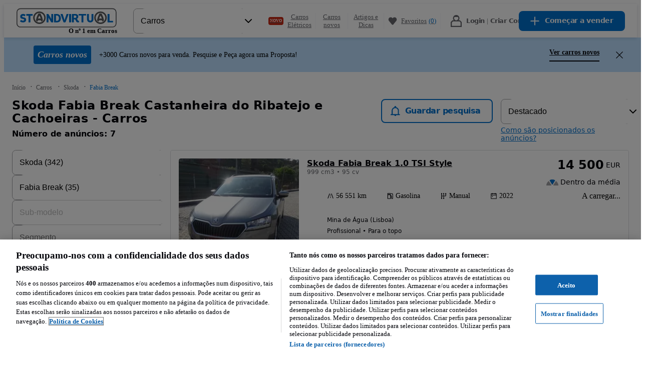

--- FILE ---
content_type: text/javascript
request_url: https://statics.standvirtual.com/optimus-storage/s/_next/static/chunks/83432-9f1f062225b2f4b8.js
body_size: 5337
content:
try{!function(){var e="undefined"!=typeof window?window:"undefined"!=typeof global?global:"undefined"!=typeof globalThis?globalThis:"undefined"!=typeof self?self:{},a=(new e.Error).stack;a&&(e._sentryDebugIds=e._sentryDebugIds||{},e._sentryDebugIds[a]="e593f66a-9842-4f17-9029-0ecf5a545b65",e._sentryDebugIdIdentifier="sentry-dbid-e593f66a-9842-4f17-9029-0ecf5a545b65")}()}catch(e){}"use strict";(self.webpackChunk_N_E=self.webpackChunk_N_E||[]).push([[83432],{9144:(e,a,t)=>{t.d(a,{HM:()=>_,ob:()=>p});var r=t(84767),n=t(6364),i=t(17816),o=t(56969),s=t(34414),l=t(73958),u=t.n(l),c=t(29301),d=t(64844),v=t(44866),h=u()(async()=>(await t.e(38714).then(t.bind(t,38714))).FavoritesNotifications,{loadableGenerated:{webpack:()=>[38714]},ssr:!1}),p=c.createContext(null),f=(0,i.F)()?e=>{var a,t,i,l,u=(0,o.c)(10),c=e.children,f=e.showFloatingSavedSearch;u[0]===Symbol.for("react.memo_cache_sentinel")?(a=(0,s.U)(),u[0]=a):a=u[0];var _=a,m=(0,d.E)(_);if(!m)throw Error("Missing context");var S=(0,r._)(m,2),y=S[0],w=S[1];return u[1]!==c||u[2]!==y?(t=(0,n.Y)(p.Provider,{value:y,children:c}),u[1]=c,u[2]=y,u[3]=t):t=u[3],u[4]!==w||u[5]!==f?(i=w?(0,n.Y)(h,{lastAction:w,favoriteActions:v.K,favoriteTypes:v.a,showFloatingSavedSearch:f}):null,u[4]=w,u[5]=f,u[6]=i):i=u[6],u[7]!==t||u[8]!==i?(l=(0,n.FD)(n.FK,{children:[t,i]}),u[7]=t,u[8]=i,u[9]=l):l=u[9],l}:e=>{var a=e.children,t=e.showFloatingSavedSearch,i=(0,c.useMemo)(()=>(0,s.U)(),[]),o=(0,d.E)(i);if(!o)throw Error("Missing context");var l=(0,r._)(o,2),u=l[0],f=l[1];return(0,n.FD)(n.FK,{children:[(0,n.Y)(p.Provider,{value:u,children:a}),f?(0,n.Y)(h,{lastAction:f,favoriteActions:v.K,favoriteTypes:v.a,showFloatingSavedSearch:t}):null]})},_=(0,i.F)()?e=>{var a,t,r=(0,o.c)(5),i=e.children,s=e.showFloatingSavedSearch;return(0,c.useContext)(p)?(r[0]!==i?(a=(0,n.Y)(n.FK,{children:i}),r[0]=i,r[1]=a):a=r[1],a):(r[2]!==i||r[3]!==s?(t=(0,n.Y)(f,{showFloatingSavedSearch:s,children:i}),r[2]=i,r[3]=s,r[4]=t):t=r[4],t)}:e=>{var a=e.children,t=e.showFloatingSavedSearch;return(0,c.useContext)(p)?(0,n.Y)(n.FK,{children:a}):(0,n.Y)(f,{showFloatingSavedSearch:t,children:a})}},20305:(e,a,t)=>{t.d(a,{E:()=>o});var r=t(84767),n=t(29301),i=t(80727),o=()=>{var e=(0,r._)((0,n.useReducer)((e,a)=>{var t=a.searches,r=a.ads;return{searches:t,ads:r,total:t+r}},{ads:0,searches:0,total:0}),2),a=e[0],t=e[1],o=(0,i.r)()||{},s=o.searchesCount,l=void 0===s?0:s,u=o.favoritesCount,c=void 0===u?0:u;return(0,n.useEffect)(function(){t({searches:l,ads:c})},[l,c]),a}},44866:(e,a,t)=>{t.d(a,{K:()=>r,a:()=>n});var r=function(e){return e[e.FETCH_SUCCESS=0]="FETCH_SUCCESS",e[e.ADD_ITEM=1]="ADD_ITEM",e[e.REMOVE_ITEM=2]="REMOVE_ITEM",e[e.MARK_SEEN=3]="MARK_SEEN",e[e.UPDATE_OBSERVED_ID=4]="UPDATE_OBSERVED_ID",e[e.REMOVE_ALL_ADVERTS=5]="REMOVE_ALL_ADVERTS",e[e.ADD_ADVERTS=6]="ADD_ADVERTS",e[e.FETCH_SAVED_SEARCHES_SUCCESS=7]="FETCH_SAVED_SEARCHES_SUCCESS",e[e.REMOVE_ALL_SEARCHES=8]="REMOVE_ALL_SEARCHES",e[e.ADD_SEARCHES=9]="ADD_SEARCHES",e}({}),n=function(e){return e.search="search",e.ad="ad",e}({})},48605:(e,a,t)=>{t.d(a,{rB:()=>r.r,EN:()=>n.E,Ly:()=>s,eQ:()=>l.e});var r=t(80727),n=t(20305),i=t(25624),o=t(85090),s=e=>{var a="b"===(0,i.useExperiment)(o.Lk),t="https://".concat(window.location.host,"/authentication?redirectUrl=").concat(window.location.pathname);return a?"".concat(t,"&ac=").concat(btoa(e)):t};t(64844),t(44866);var l=t(94443)},64844:(e,a,t)=>{t.d(a,{E:()=>z});var r=t(49992),n=t(52918),i=t(84767),o=t(55566),s=t(94562),l=t(8406),u=t(29301),c=t(44866),d=t(82463),v=t.n(d),h=e=>({id:e,type:"ad"}),p=e=>{var a,t;return{id:null!=(t=null==e?void 0:e.id)?t:"",type:"search",filters:(null==e||null==(a=e.appliedFilters)?void 0:a.map(e=>({name:e.name,value:e.value})))||[]}};function f(e,a){switch(a.type){case 0:return(0,n._)((0,r._)({},e),{items:a.payload.items,searchesCount:a.payload.searchesCount,favoritesCount:a.payload.favoritesCount});case 1:return(0,n._)((0,r._)({},e),{items:[...e.items,a.payload.item],searchesCount:e.searchesCount+ +("search"===a.payload.item.type),favoritesCount:e.favoritesCount+ +("ad"===a.payload.item.type),justSeenSearch:[...e.justSeenSearch,a.payload.item],actionToggled:{action:1,itemType:a.payload.item.type,itemId:a.payload.item.id,searchProps:a.payload.searchProps}});case 3:return(0,n._)((0,r._)({},e),{justSeenSearch:[...e.justSeenSearch,a.payload.item]});case 2:var t,i,o,s,l=a.payload.item.id;return"search"===a.payload.item.type&&(null==(t=a.payload.searchProps)?void 0:t.appliedFilters)&&(null==(o=a.payload.searchProps)||null==(i=o.appliedFilters)?void 0:i.length)>0&&(l=w(null!=(s=a.payload.searchProps.appliedFilters)?s:[],e.items)),(0,n._)((0,r._)({},e),{items:e.items.filter(e=>e.id!=l),searchesCount:e.searchesCount-("search"===a.payload.item.type),favoritesCount:e.favoritesCount-("ad"===a.payload.item.type),actionToggled:{action:2,itemType:a.payload.item.type,itemId:l}});case 4:return(0,n._)((0,r._)({},e),{observedId:a.payload.observedId});case 5:return(0,n._)((0,r._)({},e),{items:e.items.filter(e=>(null==e?void 0:e.type)!=="ad")});case 6:return(0,n._)((0,r._)({},e),{items:[...e.items,...a.payload.adverts],favoritesCount:a.payload.adverts.length});case 7:return(0,n._)((0,r._)({},e),{savedSearches:a.payload.savedSearches});case 8:return(0,n._)((0,r._)({},e),{savedSearches:[],searchesCount:0});case 9:return(0,n._)((0,r._)({},e),{savedSearches:[...a.payload.savedSearches],searchesCount:a.payload.searchesCount});default:throw Error("Unknown favorite action ".concat(a))}}var _=function(e){return e[e.order=0]="order",e}(_||{});function m(e){return e.sort((e,a)=>{var t=e.name,r=a.name;return t<r?-1:+(t>r)})}function S(e){return e.filter(e=>!Object.values(_).includes(e.name))}function y(e,a){return v()(m(S(e)),m(S(a)))}function w(e,a){if(e.length>0){var t;return(null==(t=a.find(a=>{var t;if((null==a?void 0:a.filters)&&(null==(t=a.filters)?void 0:t.length)>0)return y(e,a.filters)}))?void 0:t.id)||""}return""}var E=t(14501),g=(0,E.UG)("\n  mutation addById($advertId: ID!) {\n    viewer {\n      favourites {\n        create(input: { advertId: $advertId }) {\n          success\n        }\n      }\n    }\n  }\n"),C=(0,E.UG)("\n  mutation deleteAllSavedSearches {\n    viewer {\n      savedSearches {\n        deleteAll {\n          success\n        }\n      }\n    }\n  }\n"),I=(0,E.UG)("\n  mutation deleteSavedSearchById($searchId: ID!) {\n    viewer {\n      savedSearches {\n        delete(input: { id: $searchId }) {\n          success\n        }\n      }\n    }\n  }\n"),A=(0,E.UG)("\n  fragment getSavedSearchesList on Viewer @_unmask {\n    savedSearches {\n      list(pagination: { offset: 0, limit: 40 }) {\n        nodes {\n          id\n          appliedFilters {\n            name\n            value\n          }\n        }\n        totalCount {\n          value\n        }\n      }\n    }\n  }\n"),F=(0,E.UG)("\n    query getFavoritesIdsList($pagination: FavouritesPagination) {\n      viewer {\n        favourites {\n          list(pagination: $pagination) {\n            nodes\n            totalCount {\n              value\n            }\n          }\n        }\n        ...getSavedSearchesList\n      }\n    }\n  ",[A]),D=(0,E.UG)("\n  query getSavedSearchesListFull($pagination: SavedSearchesPagination) {\n    viewer {\n      savedSearches {\n        listFull(pagination: $pagination) {\n          nodes {\n            id\n            name\n            notify\n            searchResultsCount\n            url\n            labels {\n              name\n              nameLabel\n              value\n              valueLabel\n            }\n          }\n          totalCount {\n            value\n          }\n        }\n        list {\n          totalCount {\n            value\n          }\n        }\n      }\n      professionalSavedSearches {\n        list {\n          totalCount {\n            value\n          }\n        }\n      }\n    }\n  }\n"),k=(0,E.UG)("\n  mutation removeById($advertId: ID!) {\n    viewer {\n      favourites {\n        delete(input: { advertId: $advertId }) {\n          success\n        }\n      }\n    }\n  }\n"),T=(0,E.UG)("\n  mutation removeAll {\n    viewer {\n      favourites {\n        deleteAll {\n          success\n        }\n      }\n    }\n  }\n"),R=(0,E.UG)("\n  mutation saveSearch(\n    $appliedFilters: [SavedSearchesAppliedFilter!]!\n    $minId: String!\n  ) {\n    viewer {\n      savedSearches {\n        create(input: { appliedFilters: $appliedFilters, minId: $minId }) {\n          success\n          id\n        }\n      }\n    }\n  }\n"),b=(0,E.UG)("\n  mutation updateMinId($searchId: ID!, $minId: String!) {\n    viewer {\n      savedSearches {\n        updateMinId(input: { id: $searchId, minId: $minId }) {\n          success\n        }\n      }\n    }\n  }\n"),M=(0,E.UG)("\n  mutation updateSavedSearchName($searchId: ID!, $name: String!) {\n    updateSavedSearchName(input: { id: $searchId, name: $name }) {\n      ... on UpdateSavedSearchNameOutput {\n        success\n      }\n      ... on UpdateSavedSearchError {\n        message\n      }\n    }\n  }\n"),P=(0,E.UG)("\n  mutation updateNotify($searchId: ID!, $notify: Boolean!) {\n    viewer {\n      savedSearches {\n        updateNotify(input: { id: $searchId, notify: $notify }) {\n          success\n        }\n      }\n    }\n  }\n");function K(e){return"object"==typeof e&&"id"in e&&"type"in e&&e.type in c.a}async function V(e,a){if(!e)return{viewer:{favourites:{list:{nodes:[],totalCount:{value:0}}},savedSearches:{list:{nodes:[],totalCount:{value:0}}}}};try{var t=await a.query(F,{pagination:{offset:0,limit:160}},{requestPolicy:"network-only"}).toPromise(),r=t.data,n=t.error;if(n)throw Error(n.message);return r}catch(e){throw console.error(e.message),e}}async function U(e,a,t,r){var n=a.item?a:{item:{},searchProps:{}},i=n.item,o=n.searchProps;if(!K(i))throw Error("Invalid item. Cannot observe it.");var s=w((null==o?void 0:o.appliedFilters)||[],r);return e?await Y(a,t):await G(s,t)}async function L(e,a,t){if(!K(null==a?void 0:a.item))throw Error("Invalid item. Cannot observe it.");if(e){var r,n,i,o,s=await $(null==a||null==(i=a.item)?void 0:i.id,t);return null!=(o=null==s?void 0:s.success)&&o}var l=await O(null==a||null==(n=a.item)?void 0:n.id,t);return null!=(r=null==l?void 0:l.success)&&r}async function $(e,a){var t,r,n=await a.mutation(g,{advertId:e}).toPromise(),i=n.data,o=n.error;if(o)throw Error(o.message);return null==i||null==(r=i.viewer)||null==(t=r.favourites)?void 0:t.create}async function O(e,a){var t,r,n=await a.mutation(k,{advertId:e}).toPromise(),i=n.data,o=n.error;if(o)throw Error(o.message);return null==i||null==(r=i.viewer)||null==(t=r.favourites)?void 0:t.delete}async function N(e){var a,t,r=await e.mutation(T,{}).toPromise(),n=r.data,i=r.error;if(i)throw Error(i.message);return null==n||null==(t=n.viewer)||null==(a=t.favourites)?void 0:a.deleteAll}async function H(e,a){try{var t=await a.query(D,{pagination:{offset:e,limit:5}},{requestPolicy:"network-only"}).toPromise(),r=t.data,n=t.error;if(n)throw Error(n.message);return r}catch(e){throw console.error(e.message),e}}async function G(e,a){var t,r,n,i,o=await a.mutation(I,{searchId:e}).toPromise(),s=o.data,l=o.error;if(l)throw Error(l.message);return{success:null!=(i=null==s||null==(n=s.viewer)||null==(r=n.savedSearches)||null==(t=r.delete)?void 0:t.success)&&i}}async function j(e){var a,t,r,n=await e.mutation(C,{}).toPromise(),i=n.data,o=n.error;if(o)throw Error(o.message);return null==i||null==(r=i.viewer)||null==(t=r.savedSearches)||null==(a=t.deleteAll)?void 0:a.success}async function B(e,a,t){var r,n,i,o=await e.mutation(P,{searchId:a,notify:t}).toPromise(),s=o.data,l=o.error;if(l)throw Error(l.message);return null==s||null==(i=s.viewer)||null==(n=i.savedSearches)||null==(r=n.updateNotify)?void 0:r.success}async function Y(e,a){var t,r,n,i,o,s,l,u,c,d,v,h=await a.mutation(R,{minId:null!=(c=null==e||null==(t=e.searchProps)?void 0:t.minId)?c:"",appliedFilters:null!=(d=null==e||null==(r=e.searchProps)?void 0:r.appliedFilters)?d:[]}).toPromise(),p=h.data,f=h.error;if(f)throw Error(f.message);return{success:null!=(v=null==p||null==(o=p.viewer)||null==(i=o.savedSearches)||null==(n=i.create)?void 0:n.success)&&v,id:null==p||null==(u=p.viewer)||null==(l=u.savedSearches)||null==(s=l.create)?void 0:s.id}}async function q(e,a,t){var r,n,i,o,s=await t.mutation(b,{searchId:e,minId:a}).toPromise(),l=s.data,u=s.error;if(u)throw Error(u.message);return null!=(o=null==l||null==(i=l.viewer)||null==(n=i.savedSearches)||null==(r=n.updateMinId)?void 0:r.success)&&o}async function x(e,a,t){var r,n=await e.mutation(M,{searchId:a,name:t}).toPromise(),i=n.data,o=n.error;if(o)throw Error(o.message);return(null==i||null==(r=i.updateSavedSearchName)?void 0:r.__typename)==="UpdateSavedSearchNameOutput"&&i.updateSavedSearchName.success}var J=t(48605);function z(e){var a=(0,o.z1)().trackEvent,t=(0,J.Ly)("search"),d=(0,J.Ly)("favourites"),v=(0,l.wV)().status,_="authenticated"===v,m=(0,i._)(u.useReducer(f,{items:[],justSeenSearch:[],searchesCount:0,favoritesCount:0,savedSearches:{}}),2),S=m[0],E=m[1];async function g(){try{var a,t,r,n,i,o,s,l,u,d,v,f,m,S,y=await V(_,e),w=(null==y||null==(r=y.viewer)||null==(t=r.favourites)||null==(a=t.list)?void 0:a.nodes)||[],g=(null==y||null==(o=y.viewer)||null==(i=o.savedSearches)||null==(n=i.list)?void 0:n.nodes)||[],C=[...w.map(e=>h(e)),...g.map(e=>p(e))],I=(null==y||null==(d=y.viewer)||null==(u=d.savedSearches)||null==(l=u.list)||null==(s=l.totalCount)?void 0:s.value)||0,A=(null==y||null==(S=y.viewer)||null==(m=S.favourites)||null==(f=m.list)||null==(v=f.totalCount)?void 0:v.value)||0;E({type:c.K.FETCH_SUCCESS,payload:{items:C,searchesCount:I,favoritesCount:A}});return}catch(e){console.warn(e)}}async function C(a){var t=h(a);E({type:c.K.REMOVE_ITEM,payload:{item:t}});try{if(await O(a,e))return!0}catch(e){console.warn(e)}return E({type:c.K.ADD_ITEM,payload:{item:t}}),!1}async function I(){var a=S.items.filter(e=>e.type===c.a.ad);E({type:c.K.REMOVE_ALL_ADVERTS});try{var t,r,n,i,o=await N(e);return null!=(i=null==o||null==(n=o.viewer)||null==(r=n.favourites)||null==(t=r.deleteAll)?void 0:t.success)&&i}catch(e){console.warn(e)}return E({type:c.K.ADD_ADVERTS,payload:{adverts:a}}),!1}function A(e,a){if(a&&(null==a?void 0:a.length)>0){var t,r,n;return(null==S||null==(n=S.items)?void 0:n.filter(e=>e.type===c.a.search)).some(e=>{var t;return y(a,null!=(t=null==e?void 0:e.filters)?t:[])})}return(null==e?void 0:e.length)>0&&null!=(r=null==(t=S.items)?void 0:t.some(a=>(null==a?void 0:a.id)===e))&&r}async function F(a){if(!a.item)throw Error("Item not provided");var t=!A(a.item.id,a.searchProps.appliedFilters);t||E({type:c.K.REMOVE_ITEM,payload:(0,r._)({},a)});try{var i,o=await U(t,a,e,S.items);return(null==o?void 0:o.success)&&t&&E({type:c.K.ADD_ITEM,payload:(0,n._)((0,r._)({},a),{item:(0,n._)((0,r._)({},a.item),{id:null!=(i=null==o?void 0:o.id)?i:""})})}),null==o?void 0:o.id}catch(e){return t||E({type:c.K.ADD_ITEM,payload:(0,r._)({},a)}),console.warn(e),{status:"error"}}}async function D(e,a){var i=p((0,n._)((0,r._)({},a),{id:w(a.appliedFilters||[],S.items)}));if(i.id&&0!==i.id.length||(i.id=e),_){var o=await F({item:i,searchProps:a});return void 0===o||"string"==typeof o&&""!==o}window.sessionStorage.setItem("searchToSave",JSON.stringify({item:i,searchProps:(0,r._)({},a)})),window.location.href=t}async function k(a){if(!a.item)throw Error("Item not provided");var t=!A(a.item.id,a.searchProps.appliedFilters);E({type:t?c.K.ADD_ITEM:c.K.REMOVE_ITEM,payload:(0,r._)({},a)});try{var n=await L(t,a,e);if(!n)throw Error("Error performing the toggle action");return n}catch(e){return E({type:t?c.K.REMOVE_ITEM:c.K.ADD_ITEM,payload:(0,r._)({},a)}),console.warn(e),{status:"error"}}}async function T(e,t){var r=h(e);if(A(e)||a("favourite_ad_intent","click",t),_)return k({item:r,searchProps:{}});window.sessionStorage.setItem("adToAddToFavourites",JSON.stringify({item:r,searchProps:{}})),window.location.href=d}async function R(a){try{var t,r,n,i,o,s,l=await H(a,e);E({type:c.K.FETCH_SAVED_SEARCHES_SUCCESS,payload:{savedSearches:{listFull:null==l||null==(r=l.viewer)||null==(t=r.savedSearches)?void 0:t.listFull,list:null==l||null==(i=l.viewer)||null==(n=i.savedSearches)?void 0:n.list,professionalSavedSearchesList:null==l||null==(s=l.viewer)||null==(o=s.professionalSavedSearches)?void 0:o.list}}});return}catch(e){console.warn(e)}}async function b(a){if(!a)throw Error("Item ID not provided");var t=p({id:a});E({type:c.K.REMOVE_ITEM,payload:{item:t}});try{var r=await G(a,e);return null!=r&&r}catch(e){return E({type:c.K.ADD_ITEM,payload:{item:t}}),console.warn(e),{status:"error"}}}async function M(){var a=S.savedSearches,t=S.searchesCount;E({type:c.K.REMOVE_ALL_SEARCHES});try{var r=await j(e);if(r)return r}catch(e){console.warn(e)}return E({type:c.K.ADD_SEARCHES,payload:{savedSearches:a,searchesCount:t}}),!1}async function P(a,t){try{return await B(e,a,t)}catch(e){console.warn(e)}}async function K(a,t){try{if(!S.justSeenSearch.some(e=>e.id===a)){E({type:c.K.MARK_SEEN,payload:{item:p({id:a})}});var r=await q(a,t,e);return null!=r&&r}}catch(e){return console.warn(e),{status:"error"}}}async function $(a,t){try{return await x(e,a,t)}catch(e){throw console.warn("updateSavedSearchName error:",e),e}}return u.useEffect(()=>{!async function(){if(_){if(s.Y9){var e=window.sessionStorage.getItem("adToAddToFavourites");if(e){var t,n=JSON.parse(e);await k((0,r._)({},n)),window.sessionStorage.removeItem("adToAddToFavourites"),a("favourite_ad_click","click",{ad_id:String(null==n||null==(t=n.item)?void 0:t.id)})}var i=window.sessionStorage.getItem("searchToSave");if(i){var o=JSON.parse(i);await F((0,r._)({},o)),window.sessionStorage.removeItem("searchToSave"),a("favourite_search_save","click",{touch_point_button:"save_search"})}}await g()}}()},[_]),[(0,u.useMemo)(()=>({items:S.items,searchesCount:S.searchesCount,favoritesCount:S.favoritesCount,savedSearches:S.savedSearches,inFavorites:A,toggleFavoriteSearch:D,toggleFavoriteAd:T,removeAdvert:C,removeAllAdverts:I,loadFavoritesFromApi:g,loadSavedSearches:R,removeSavedSearch:b,removeAllSavedSearches:M,updateNotify:P,updateMinId:K,updateSavedSearchName:$}),[S,v]),S.actionToggled]}},80727:(e,a,t)=>{t.d(a,{r:()=>i});var r=t(29301),n=t(9144);function i(){var e=r.useContext(n.ob);if("object"!=typeof e)throw Error("Please use top-level <FavoritesProvider>");return e}},82055:(e,a,t)=>{t.d(a,{By:()=>v,J2:()=>i,Mh:()=>f,Pf:()=>d,Qs:()=>o,SA:()=>p,W8:()=>c,Wd:()=>r,XB:()=>_,XS:()=>m,_T:()=>h,jl:()=>s,jq:()=>u,oP:()=>n,tO:()=>l});var r=29,n=31,i=65,o=1,s=9,l=57,u=73,c=659,d=660,v=163,h=167,p=169,f=165,_=179,m=181},94443:(e,a,t)=>{t.d(a,{e:()=>i});var r=t(49992),n=t(55566),i=()=>{var e=(0,n.z1)(),a=e.useLazyPageView,t=e.trackEvent,i=e.trackLinkEvent,o=a(),s={touch_point_page:"my_observed_ads",web_platform:"optimus"};return{trackPageView:e=>o("my_observed_ads",(0,r._)({},s,void 0!==e?{number_of_favourite_ads:e}:{})),trackFavAdClick:(e,a,t,n,o)=>i("ad_click",(0,r._)({ad_id:"".concat(e)},s,n?{touch_point_button:n}:{},o?{favourite_update_badge:[o]}:{}),a,t),trackRemoveAllFavoritesClick:()=>{t("favourite_ads_clear_click","click",(0,r._)({},s))},trackRemoveAllFavoritesClose:()=>{t("favourite_ads_clear_close","click",(0,r._)({},s))},trackRemoveAllFavoritesCancel:()=>{t("favourite_ads_clear_no","click",(0,r._)({},s))},trackRemoveAllFavorites:()=>t("favourite_ads_clear","click",(0,r._)({},s)),trackRemoveFavoriteClick:e=>{t("favourite_ad_delete_click","click",(0,r._)({ad_id:"".concat(e)},s))},trackRemoveFavoriteClose:e=>{t("favourite_ad_delete_close","click",(0,r._)({ad_id:"".concat(e)},s))},trackRemoveFavoriteCancel:e=>{t("favourite_ad_delete_no","click",(0,r._)({ad_id:"".concat(e)},s))},trackRemoveFavorite:(e,a)=>t("favourite_ad_deleted","click",(0,r._)({ad_id:"".concat(e)},a?{touch_point_button:a}:{},s)),trackAddFavorite:(e,a)=>t("favourite_ad_intent","click",(0,r._)({ad_id:"".concat(e)},a?{touch_point_button:a}:{},s)),trackLoginClick:()=>t("login_click","click",s)}}}}]);

--- FILE ---
content_type: text/javascript
request_url: https://statics.standvirtual.com/optimus-storage/s/_next/static/chunks/94358-adaac845ab0096e9.js
body_size: 4487
content:
try{!function(){var e="undefined"!=typeof window?window:"undefined"!=typeof global?global:"undefined"!=typeof globalThis?globalThis:"undefined"!=typeof self?self:{},t=(new e.Error).stack;t&&(e._sentryDebugIds=e._sentryDebugIds||{},e._sentryDebugIds[t]="1d089872-93e2-4b80-a939-1456b681f172",e._sentryDebugIdIdentifier="sentry-dbid-1d089872-93e2-4b80-a939-1456b681f172")}()}catch(e){}(self.webpackChunk_N_E=self.webpackChunk_N_E||[]).push([[94358],{30915:(e,t)=>{"use strict";function i(e){var t,i=e.config,r=e.src,o=e.width,a=e.quality||(null==(t=i.qualities)?void 0:t.reduce((e,t)=>Math.abs(t-75)<Math.abs(e-75)?t:e))||75;return i.path+"?url="+encodeURIComponent(r)+"&w="+o+"&q="+a+(r.startsWith("/_next/static/media/"),"")}Object.defineProperty(t,"__esModule",{value:!0}),Object.defineProperty(t,"default",{enumerable:!0,get:function(){return r}}),i.__next_img_default=!0;var r=i},44367:(e,t,i)=>{"use strict";Object.defineProperty(t,"__esModule",{value:!0});var r=i(84767);Object.defineProperty(t,"__esModule",{value:!0}),!function(e,t){for(var i in t)Object.defineProperty(e,i,{enumerable:!0,get:t[i]})}(t,{default:function(){return d},getImageProps:function(){return l}});var o=i(81195),a=i(86301),n=i(51469),s=o._(i(30915));function l(e){var t=(0,a.getImgProps)(e,{defaultLoader:s.default,imgConf:{deviceSizes:[360,390,420,768,1024,1440,1920,2560,3840,5120],imageSizes:[],path:"/_next/image",loader:"default",dangerouslyAllowSVG:!1,unoptimized:!1}}).props,i=!0,o=!1,n=void 0;try{for(var l,d=Object.entries(t)[Symbol.iterator]();!(i=(l=d.next()).done);i=!0){var u=r._(l.value,2),c=u[0],f=u[1];void 0===f&&delete t[c]}}catch(e){o=!0,n=e}finally{try{i||null==d.return||d.return()}finally{if(o)throw n}}return{props:t}}var d=n.Image},51469:(e,t,i)=>{"use strict";Object.defineProperty(t,"__esModule",{value:!0});var r=i(49992),o=i(52918),a=i(13158),n=i(84767);Object.defineProperty(t,"__esModule",{value:!0}),Object.defineProperty(t,"Image",{enumerable:!0,get:function(){return S}});var s=i(81195),l=i(13672),d=i(17417),u=l._(i(29301)),c=s._(i(12476)),f=s._(i(31326)),g=i(86301),p=i(54106),h=i(68382);i(94280);var v=i(52499),m=s._(i(30915)),b=i(40648),y={deviceSizes:[360,390,420,768,1024,1440,1920,2560,3840,5120],imageSizes:[],path:"/_next/image",loader:"default",dangerouslyAllowSVG:!1,unoptimized:!1};function _(e,t,i,a,n,s,l){var d=null==e?void 0:e.src;e&&e["data-loaded-src"]!==d&&(e["data-loaded-src"]=d,("decode"in e?e.decode():Promise.resolve()).catch(()=>{}).then(()=>{if(e.parentElement&&e.isConnected){if("empty"!==t&&n(!0),null==i?void 0:i.current){var s=new Event("load");Object.defineProperty(s,"target",{writable:!1,value:e});var l=!1,d=!1;i.current(o._(r._({},s),{nativeEvent:s,currentTarget:e,target:e,isDefaultPrevented:()=>l,isPropagationStopped:()=>d,persist:()=>{},preventDefault:()=>{l=!0,s.preventDefault()},stopPropagation:()=>{d=!0,s.stopPropagation()}}))}(null==a?void 0:a.current)&&a.current(e)}}))}function w(e){return u.use?{fetchPriority:e}:{fetchpriority:e}}var z=(0,u.forwardRef)((e,t)=>{var i=e.src,n=e.srcSet,s=e.sizes,l=e.height,c=e.width,f=e.decoding,g=e.className,p=e.style,h=e.fetchPriority,v=e.placeholder,m=e.loading,y=e.unoptimized,z=e.fill,j=e.onLoadRef,S=e.onLoadingCompleteRef,C=e.setBlurComplete,E=e.setShowAltText,R=e.sizesInput,P=(e.onLoad,e.onError),x=a._(e,["src","srcSet","sizes","height","width","decoding","className","style","fetchPriority","placeholder","loading","unoptimized","fill","onLoadRef","onLoadingCompleteRef","setBlurComplete","setShowAltText","sizesInput","onLoad","onError"]),O=(0,u.useCallback)(e=>{e&&(P&&(e.src=e.src),e.complete&&_(e,v,j,S,C,y,R))},[i,v,j,S,C,P,y,R]),I=(0,b.useMergedRef)(t,O);return(0,d.jsx)("img",o._(r._({},x,w(h)),{loading:m,width:c,height:l,decoding:f,"data-nimg":z?"fill":"1",className:g,style:p,sizes:s,srcSet:n,src:i,ref:I,onLoad:e=>{_(e.currentTarget,v,j,S,C,y,R)},onError:e=>{E(!0),"empty"!==v&&C(!0),P&&P(e)}}))});function j(e){var t=e.isAppRouter,i=e.imgAttributes,o=r._({as:"image",imageSrcSet:i.srcSet,imageSizes:i.sizes,crossOrigin:i.crossOrigin,referrerPolicy:i.referrerPolicy},w(i.fetchPriority));return t&&c.default.preload?(c.default.preload(i.src,o),null):(0,d.jsx)(f.default,{children:(0,d.jsx)("link",r._({rel:"preload",href:i.srcSet?void 0:i.src},o),"__nimg-"+i.src+i.srcSet+i.sizes)})}var S=(0,u.forwardRef)((e,t)=>{var i=(0,u.useContext)(v.RouterContext),a=(0,u.useContext)(h.ImageConfigContext),s=(0,u.useMemo)(()=>{var e,t=y||a||p.imageConfigDefault,i=[...t.deviceSizes,...t.imageSizes].sort((e,t)=>e-t),n=t.deviceSizes.sort((e,t)=>e-t),s=null==(e=t.qualities)?void 0:e.sort((e,t)=>e-t);return o._(r._({},t),{allSizes:i,deviceSizes:n,qualities:s})},[a]),l=e.onLoad,c=e.onLoadingComplete,f=(0,u.useRef)(l);(0,u.useEffect)(()=>{f.current=l},[l]);var b=(0,u.useRef)(c);(0,u.useEffect)(()=>{b.current=c},[c]);var _=n._((0,u.useState)(!1),2),w=_[0],S=_[1],C=n._((0,u.useState)(!1),2),E=C[0],R=C[1],P=(0,g.getImgProps)(e,{defaultLoader:m.default,imgConf:s,blurComplete:w,showAltText:E}),x=P.props,O=P.meta;return(0,d.jsxs)(d.Fragment,{children:[(0,d.jsx)(z,o._(r._({},x),{unoptimized:O.unoptimized,placeholder:O.placeholder,fill:O.fill,onLoadRef:f,onLoadingCompleteRef:b,setBlurComplete:S,setShowAltText:R,sizesInput:e.sizes,ref:t})),O.priority?(0,d.jsx)(j,{isAppRouter:!i,imgAttributes:x}):null]})});("function"==typeof t.default||"object"==typeof t.default&&null!==t.default)&&void 0===t.default.__esModule&&(Object.defineProperty(t.default,"__esModule",{value:!0}),Object.assign(t.default,t),e.exports=t.default)},86158:(e,t)=>{"use strict";function i(e){var t=e.widthInt,i=e.heightInt,r=e.blurWidth,o=e.blurHeight,a=e.blurDataURL,n=e.objectFit,s=r?40*r:t,l=o?40*o:i,d=s&&l?"viewBox='0 0 "+s+" "+l+"'":"";return"%3Csvg xmlns='http://www.w3.org/2000/svg' "+d+"%3E%3Cfilter id='b' color-interpolation-filters='sRGB'%3E%3CfeGaussianBlur stdDeviation='20'/%3E%3CfeColorMatrix values='1 0 0 0 0 0 1 0 0 0 0 0 1 0 0 0 0 0 100 -1' result='s'/%3E%3CfeFlood x='0' y='0' width='100%25' height='100%25'/%3E%3CfeComposite operator='out' in='s'/%3E%3CfeComposite in2='SourceGraphic'/%3E%3CfeGaussianBlur stdDeviation='20'/%3E%3C/filter%3E%3Cimage width='100%25' height='100%25' x='0' y='0' preserveAspectRatio='"+(d?"none":"contain"===n?"xMidYMid":"cover"===n?"xMidYMid slice":"none")+"' style='filter: url(%23b);' href='"+a+"'/%3E%3C/svg%3E"}Object.defineProperty(t,"__esModule",{value:!0}),Object.defineProperty(t,"getImageBlurSvg",{enumerable:!0,get:function(){return i}})},86301:(e,t,i)=>{"use strict";Object.defineProperty(t,"__esModule",{value:!0});var r=i(49992),o=i(52918),a=i(13158);i(84767),Object.defineProperty(t,"__esModule",{value:!0}),Object.defineProperty(t,"getImgProps",{enumerable:!0,get:function(){return c}}),i(94280);var n=i(86158),s=i(54106),l=["-moz-initial","fill","none","scale-down",void 0];function d(e){return void 0!==e.default}function u(e){return void 0===e?e:"number"==typeof e?Number.isFinite(e)?e:NaN:"string"==typeof e&&/^[0-9]+$/.test(e)?parseInt(e,10):NaN}function c(e,t){var i,c,f,g=e.src,p=e.sizes,h=e.unoptimized,v=void 0!==h&&h,m=e.priority,b=void 0!==m&&m,y=e.loading,_=e.className,w=e.quality,z=e.width,j=e.height,S=e.fill,C=void 0!==S&&S,E=e.style,R=e.overrideSrc,P=(e.onLoad,e.onLoadingComplete,e.placeholder),x=void 0===P?"empty":P,O=e.blurDataURL,I=e.fetchPriority,L=e.decoding,M=e.layout,D=e.objectFit,N=e.objectPosition,k=(e.lazyBoundary,e.lazyRoot,a._(e,["src","sizes","unoptimized","priority","loading","className","quality","width","height","fill","style","overrideSrc","onLoad","onLoadingComplete","placeholder","blurDataURL","fetchPriority","decoding","layout","objectFit","objectPosition","lazyBoundary","lazyRoot"])),A=t.imgConf,F=t.showAltText,T=t.blurComplete,B=t.defaultLoader,q=A||s.imageConfigDefault;if("allSizes"in q)G=q;else{var G,W,U=[...q.deviceSizes,...q.imageSizes].sort((e,t)=>e-t),X=q.deviceSizes.sort((e,t)=>e-t),V=null==(W=q.qualities)?void 0:W.sort((e,t)=>e-t);G=o._(r._({},q),{allSizes:U,deviceSizes:X,qualities:V})}if(void 0===B)throw Object.defineProperty(Error("images.loaderFile detected but the file is missing default export.\nRead more: https://nextjs.org/docs/messages/invalid-images-config"),"__NEXT_ERROR_CODE",{value:"E163",enumerable:!1,configurable:!0});var H=k.loader||B;delete k.loader,delete k.srcSet;var J="__next_img_default"in H;if(J){if("custom"===G.loader)throw Object.defineProperty(Error('Image with src "'+g+'" is missing "loader" prop.\nRead more: https://nextjs.org/docs/messages/next-image-missing-loader'),"__NEXT_ERROR_CODE",{value:"E252",enumerable:!1,configurable:!0})}else{var Y=H;H=e=>(e.config,Y(a._(e,["config"])))}if(M){"fill"===M&&(C=!0);var $={intrinsic:{maxWidth:"100%",height:"auto"},responsive:{width:"100%",height:"auto"}}[M];$&&(E=r._({},E,$));var K={responsive:"100vw",fill:"100vw"}[M];K&&!p&&(p=K)}var Q="",Z=u(z),ee=u(j);if((i=g)&&"object"==typeof i&&(d(i)||void 0!==i.src)){var et=d(g)?g.default:g;if(!et.src)throw Object.defineProperty(Error("An object should only be passed to the image component src parameter if it comes from a static image import. It must include src. Received "+JSON.stringify(et)),"__NEXT_ERROR_CODE",{value:"E460",enumerable:!1,configurable:!0});if(!et.height||!et.width)throw Object.defineProperty(Error("An object should only be passed to the image component src parameter if it comes from a static image import. It must include height and width. Received "+JSON.stringify(et)),"__NEXT_ERROR_CODE",{value:"E48",enumerable:!1,configurable:!0});if(c=et.blurWidth,f=et.blurHeight,O=O||et.blurDataURL,Q=et.src,!C)if(Z||ee){if(Z&&!ee){var ei=Z/et.width;ee=Math.round(et.height*ei)}else if(!Z&&ee){var er=ee/et.height;Z=Math.round(et.width*er)}}else Z=et.width,ee=et.height}var eo=!b&&("lazy"===y||void 0===y);(!(g="string"==typeof g?g:Q)||g.startsWith("data:")||g.startsWith("blob:"))&&(v=!0,eo=!1),G.unoptimized&&(v=!0),J&&!G.dangerouslyAllowSVG&&g.split("?",1)[0].endsWith(".svg")&&(v=!0);var ea=u(w),en=Object.assign(C?{position:"absolute",height:"100%",width:"100%",left:0,top:0,right:0,bottom:0,objectFit:D,objectPosition:N}:{},F?{}:{color:"transparent"},E),es=T||"empty"===x?null:"blur"===x?'url("data:image/svg+xml;charset=utf-8,'+(0,n.getImageBlurSvg)({widthInt:Z,heightInt:ee,blurWidth:c,blurHeight:f,blurDataURL:O||"",objectFit:en.objectFit})+'")':'url("'+x+'")',el=l.includes(en.objectFit)?"fill"===en.objectFit?"100% 100%":"cover":en.objectFit,ed=es?{backgroundSize:el,backgroundPosition:en.objectPosition||"50% 50%",backgroundRepeat:"no-repeat",backgroundImage:es}:{},eu=function(e){var t=e.config,i=e.src,r=e.unoptimized,o=e.width,a=e.quality,n=e.sizes,s=e.loader;if(r)return{src:i,srcSet:void 0,sizes:void 0};var l=function(e,t,i){var r=e.deviceSizes,o=e.allSizes;if(i){for(var a,n=/(^|\s)(1?\d?\d)vw/g,s=[];a=n.exec(i);)s.push(parseInt(a[2]));if(s.length){var l=.01*Math.min(...s);return{widths:o.filter(e=>e>=r[0]*l),kind:"w"}}return{widths:o,kind:"w"}}return"number"!=typeof t?{widths:r,kind:"w"}:{widths:[...new Set([t,2*t].map(e=>o.find(t=>t>=e)||o[o.length-1]))],kind:"x"}}(t,o,n),d=l.widths,u=l.kind,c=d.length-1;return{sizes:n||"w"!==u?n:"100vw",srcSet:d.map((e,r)=>s({config:t,src:i,quality:a,width:e})+" "+("w"===u?e:r+1)+u).join(", "),src:s({config:t,src:i,quality:a,width:d[c]})}}({config:G,src:g,unoptimized:v,width:Z,quality:ea,sizes:p,loader:H});return{props:o._(r._({},k),{loading:eo?"lazy":y,fetchPriority:I,width:Z,height:ee,decoding:void 0===L?"async":L,className:_,style:r._({},en,ed),sizes:eu.sizes,srcSet:eu.srcSet,src:R||eu.src}),meta:{unoptimized:v,priority:b,placeholder:x,fill:C}}}},94358:(e,t,i)=>{e.exports=i(44367)}}]);

--- FILE ---
content_type: application/javascript
request_url: https://cdn.slots.baxter.olx.org/standvirtual/web/release/init.min.js
body_size: 64615
content:
!function(){var e={127:function(){!function(){"use strict";if("object"==typeof window)if("IntersectionObserver"in window&&"IntersectionObserverEntry"in window&&"intersectionRatio"in window.IntersectionObserverEntry.prototype)"isIntersecting"in window.IntersectionObserverEntry.prototype||Object.defineProperty(window.IntersectionObserverEntry.prototype,"isIntersecting",{get:function(){return this.intersectionRatio>0}});else{var e=function(e){for(var t=window.document,r=i(t);r;)r=i(t=r.ownerDocument);return t}(),t=[],r=null,n=null;o.prototype.THROTTLE_TIMEOUT=100,o.prototype.POLL_INTERVAL=null,o.prototype.USE_MUTATION_OBSERVER=!0,o._setupCrossOriginUpdater=function(){return r||(r=function(e,r){n=e&&r?u(e,r):{top:0,bottom:0,left:0,right:0,width:0,height:0},t.forEach((function(e){e._checkForIntersections()}))}),r},o._resetCrossOriginUpdater=function(){r=null,n=null},o.prototype.observe=function(e){if(!this._observationTargets.some((function(t){return t.element==e}))){if(!e||1!=e.nodeType)throw new Error("target must be an Element");this._registerInstance(),this._observationTargets.push({element:e,entry:null}),this._monitorIntersections(e.ownerDocument),this._checkForIntersections()}},o.prototype.unobserve=function(e){this._observationTargets=this._observationTargets.filter((function(t){return t.element!=e})),this._unmonitorIntersections(e.ownerDocument),0==this._observationTargets.length&&this._unregisterInstance()},o.prototype.disconnect=function(){this._observationTargets=[],this._unmonitorAllIntersections(),this._unregisterInstance()},o.prototype.takeRecords=function(){var e=this._queuedEntries.slice();return this._queuedEntries=[],e},o.prototype._initThresholds=function(e){var t=e||[0];return Array.isArray(t)||(t=[t]),t.sort().filter((function(e,t,r){if("number"!=typeof e||isNaN(e)||e<0||e>1)throw new Error("threshold must be a number between 0 and 1 inclusively");return e!==r[t-1]}))},o.prototype._parseRootMargin=function(e){var t=(e||"0px").split(/\s+/).map((function(e){var t=/^(-?\d*\.?\d+)(px|%)$/.exec(e);if(!t)throw new Error("rootMargin must be specified in pixels or percent");return{value:parseFloat(t[1]),unit:t[2]}}));return t[1]=t[1]||t[0],t[2]=t[2]||t[0],t[3]=t[3]||t[1],t},o.prototype._monitorIntersections=function(t){var r=t.defaultView;if(r&&-1==this._monitoringDocuments.indexOf(t)){var n=this._checkForIntersections,a=null,o=null;this.POLL_INTERVAL?a=r.setInterval(n,this.POLL_INTERVAL):(s(r,"resize",n,!0),s(t,"scroll",n,!0),this.USE_MUTATION_OBSERVER&&"MutationObserver"in r&&(o=new r.MutationObserver(n)).observe(t,{attributes:!0,childList:!0,characterData:!0,subtree:!0})),this._monitoringDocuments.push(t),this._monitoringUnsubscribes.push((function(){var e=t.defaultView;e&&(a&&e.clearInterval(a),l(e,"resize",n,!0)),l(t,"scroll",n,!0),o&&o.disconnect()}));var d=this.root&&(this.root.ownerDocument||this.root)||e;if(t!=d){var c=i(t);c&&this._monitorIntersections(c.ownerDocument)}}},o.prototype._unmonitorIntersections=function(t){var r=this._monitoringDocuments.indexOf(t);if(-1!=r){var n=this.root&&(this.root.ownerDocument||this.root)||e,a=this._observationTargets.some((function(e){var r=e.element.ownerDocument;if(r==t)return!0;for(;r&&r!=n;){var a=i(r);if((r=a&&a.ownerDocument)==t)return!0}return!1}));if(!a){var o=this._monitoringUnsubscribes[r];if(this._monitoringDocuments.splice(r,1),this._monitoringUnsubscribes.splice(r,1),o(),t!=n){var s=i(t);s&&this._unmonitorIntersections(s.ownerDocument)}}}},o.prototype._unmonitorAllIntersections=function(){var e=this._monitoringUnsubscribes.slice(0);this._monitoringDocuments.length=0,this._monitoringUnsubscribes.length=0;for(var t=0;t<e.length;t++)e[t]()},o.prototype._checkForIntersections=function(){if(this.root||!r||n){var e=this._rootIsInDom(),t=e?this._getRootRect():{top:0,bottom:0,left:0,right:0,width:0,height:0};this._observationTargets.forEach((function(n){var i=n.element,o=d(i),s=this._rootContainsTarget(i),l=n.entry,c=e&&s&&this._computeTargetAndRootIntersection(i,o,t),u=null;this._rootContainsTarget(i)?r&&!this.root||(u=t):u={top:0,bottom:0,left:0,right:0,width:0,height:0};var p=n.entry=new a({time:window.performance&&performance.now&&performance.now(),target:i,boundingClientRect:o,rootBounds:u,intersectionRect:c});l?e&&s?this._hasCrossedThreshold(l,p)&&this._queuedEntries.push(p):l&&l.isIntersecting&&this._queuedEntries.push(p):this._queuedEntries.push(p)}),this),this._queuedEntries.length&&this._callback(this.takeRecords(),this)}},o.prototype._computeTargetAndRootIntersection=function(t,i,a){if("none"!=window.getComputedStyle(t).display){for(var o,s,l,c,p,_,h,f,b=i,m=g(t),E=!1;!E&&m;){var v=null,T=1==m.nodeType?window.getComputedStyle(m):{};if("none"==T.display)return null;if(m==this.root||9==m.nodeType)if(E=!0,m==this.root||m==e)r&&!this.root?!n||0==n.width&&0==n.height?(m=null,v=null,b=null):v=n:v=a;else{var I=g(m),A=I&&d(I),y=I&&this._computeTargetAndRootIntersection(I,A,a);A&&y?(m=I,v=u(A,y)):(m=null,b=null)}else{var R=m.ownerDocument;m!=R.body&&m!=R.documentElement&&"visible"!=T.overflow&&(v=d(m))}if(v&&(o=v,s=b,l=void 0,c=void 0,p=void 0,_=void 0,h=void 0,f=void 0,l=Math.max(o.top,s.top),c=Math.min(o.bottom,s.bottom),p=Math.max(o.left,s.left),_=Math.min(o.right,s.right),f=c-l,b=(h=_-p)>=0&&f>=0&&{top:l,bottom:c,left:p,right:_,width:h,height:f}||null),!b)break;m=m&&g(m)}return b}},o.prototype._getRootRect=function(){var t;if(this.root&&!_(this.root))t=d(this.root);else{var r=_(this.root)?this.root:e,n=r.documentElement,i=r.body;t={top:0,left:0,right:n.clientWidth||i.clientWidth,width:n.clientWidth||i.clientWidth,bottom:n.clientHeight||i.clientHeight,height:n.clientHeight||i.clientHeight}}return this._expandRectByRootMargin(t)},o.prototype._expandRectByRootMargin=function(e){var t=this._rootMarginValues.map((function(t,r){return"px"==t.unit?t.value:t.value*(r%2?e.width:e.height)/100})),r={top:e.top-t[0],right:e.right+t[1],bottom:e.bottom+t[2],left:e.left-t[3]};return r.width=r.right-r.left,r.height=r.bottom-r.top,r},o.prototype._hasCrossedThreshold=function(e,t){var r=e&&e.isIntersecting?e.intersectionRatio||0:-1,n=t.isIntersecting?t.intersectionRatio||0:-1;if(r!==n)for(var i=0;i<this.thresholds.length;i++){var a=this.thresholds[i];if(a==r||a==n||a<r!=a<n)return!0}},o.prototype._rootIsInDom=function(){return!this.root||p(e,this.root)},o.prototype._rootContainsTarget=function(t){var r=this.root&&(this.root.ownerDocument||this.root)||e;return p(r,t)&&(!this.root||r==t.ownerDocument)},o.prototype._registerInstance=function(){t.indexOf(this)<0&&t.push(this)},o.prototype._unregisterInstance=function(){var e=t.indexOf(this);-1!=e&&t.splice(e,1)},window.IntersectionObserver=o,window.IntersectionObserverEntry=a}function i(e){try{return e.defaultView&&e.defaultView.frameElement||null}catch(e){return null}}function a(e){this.time=e.time,this.target=e.target,this.rootBounds=c(e.rootBounds),this.boundingClientRect=c(e.boundingClientRect),this.intersectionRect=c(e.intersectionRect||{top:0,bottom:0,left:0,right:0,width:0,height:0}),this.isIntersecting=!!e.intersectionRect;var t=this.boundingClientRect,r=t.width*t.height,n=this.intersectionRect,i=n.width*n.height;this.intersectionRatio=r?Number((i/r).toFixed(4)):this.isIntersecting?1:0}function o(e,t){var r,n,i,a=t||{};if("function"!=typeof e)throw new Error("callback must be a function");if(a.root&&1!=a.root.nodeType&&9!=a.root.nodeType)throw new Error("root must be a Document or Element");this._checkForIntersections=(r=this._checkForIntersections.bind(this),n=this.THROTTLE_TIMEOUT,i=null,function(){i||(i=setTimeout((function(){r(),i=null}),n))}),this._callback=e,this._observationTargets=[],this._queuedEntries=[],this._rootMarginValues=this._parseRootMargin(a.rootMargin),this.thresholds=this._initThresholds(a.threshold),this.root=a.root||null,this.rootMargin=this._rootMarginValues.map((function(e){return e.value+e.unit})).join(" "),this._monitoringDocuments=[],this._monitoringUnsubscribes=[]}function s(e,t,r,n){"function"==typeof e.addEventListener?e.addEventListener(t,r,n||!1):"function"==typeof e.attachEvent&&e.attachEvent("on"+t,r)}function l(e,t,r,n){"function"==typeof e.removeEventListener?e.removeEventListener(t,r,n||!1):"function"==typeof e.detachEvent&&e.detachEvent("on"+t,r)}function d(e){var t;try{t=e.getBoundingClientRect()}catch(e){}return t?(t.width&&t.height||(t={top:t.top,right:t.right,bottom:t.bottom,left:t.left,width:t.right-t.left,height:t.bottom-t.top}),t):{top:0,bottom:0,left:0,right:0,width:0,height:0}}function c(e){return!e||"x"in e?e:{top:e.top,y:e.top,bottom:e.bottom,left:e.left,x:e.left,right:e.right,width:e.width,height:e.height}}function u(e,t){var r=t.top-e.top,n=t.left-e.left;return{top:r,left:n,height:t.height,width:t.width,bottom:r+t.height,right:n+t.width}}function p(e,t){for(var r=t;r;){if(r==e)return!0;r=g(r)}return!1}function g(t){var r=t.parentNode;return 9==t.nodeType&&t!=e?i(t):(r&&r.assignedSlot&&(r=r.assignedSlot.parentNode),r&&11==r.nodeType&&r.host?r.host:r)}function _(e){return e&&9===e.nodeType}}()},543:function(e,t,r){var n;e=r.nmd(e),function(){var i,a="Expected a function",o="__lodash_hash_undefined__",s="__lodash_placeholder__",l=16,d=32,c=64,u=128,p=256,g=1/0,_=9007199254740991,h=NaN,f=4294967295,b=[["ary",u],["bind",1],["bindKey",2],["curry",8],["curryRight",l],["flip",512],["partial",d],["partialRight",c],["rearg",p]],m="[object Arguments]",E="[object Array]",v="[object Boolean]",T="[object Date]",I="[object Error]",A="[object Function]",y="[object GeneratorFunction]",R="[object Map]",S="[object Number]",O="[object Object]",x="[object Promise]",D="[object RegExp]",L="[object Set]",N="[object String]",k="[object Symbol]",w="[object WeakMap]",C="[object ArrayBuffer]",M="[object DataView]",B="[object Float32Array]",P="[object Float64Array]",G="[object Int8Array]",U="[object Int16Array]",V="[object Int32Array]",z="[object Uint8Array]",j="[object Uint8ClampedArray]",F="[object Uint16Array]",$="[object Uint32Array]",H=/\b__p \+= '';/g,K=/\b(__p \+=) '' \+/g,Y=/(__e\(.*?\)|\b__t\)) \+\n'';/g,W=/&(?:amp|lt|gt|quot|#39);/g,q=/[&<>"']/g,Z=RegExp(W.source),Q=RegExp(q.source),X=/<%-([\s\S]+?)%>/g,J=/<%([\s\S]+?)%>/g,ee=/<%=([\s\S]+?)%>/g,te=/\.|\[(?:[^[\]]*|(["'])(?:(?!\1)[^\\]|\\.)*?\1)\]/,re=/^\w*$/,ne=/[^.[\]]+|\[(?:(-?\d+(?:\.\d+)?)|(["'])((?:(?!\2)[^\\]|\\.)*?)\2)\]|(?=(?:\.|\[\])(?:\.|\[\]|$))/g,ie=/[\\^$.*+?()[\]{}|]/g,ae=RegExp(ie.source),oe=/^\s+/,se=/\s/,le=/\{(?:\n\/\* \[wrapped with .+\] \*\/)?\n?/,de=/\{\n\/\* \[wrapped with (.+)\] \*/,ce=/,? & /,ue=/[^\x00-\x2f\x3a-\x40\x5b-\x60\x7b-\x7f]+/g,pe=/[()=,{}\[\]\/\s]/,ge=/\\(\\)?/g,_e=/\$\{([^\\}]*(?:\\.[^\\}]*)*)\}/g,he=/\w*$/,fe=/^[-+]0x[0-9a-f]+$/i,be=/^0b[01]+$/i,me=/^\[object .+?Constructor\]$/,Ee=/^0o[0-7]+$/i,ve=/^(?:0|[1-9]\d*)$/,Te=/[\xc0-\xd6\xd8-\xf6\xf8-\xff\u0100-\u017f]/g,Ie=/($^)/,Ae=/['\n\r\u2028\u2029\\]/g,ye="\\ud800-\\udfff",Re="\\u0300-\\u036f\\ufe20-\\ufe2f\\u20d0-\\u20ff",Se="\\u2700-\\u27bf",Oe="a-z\\xdf-\\xf6\\xf8-\\xff",xe="A-Z\\xc0-\\xd6\\xd8-\\xde",De="\\ufe0e\\ufe0f",Le="\\xac\\xb1\\xd7\\xf7\\x00-\\x2f\\x3a-\\x40\\x5b-\\x60\\x7b-\\xbf\\u2000-\\u206f \\t\\x0b\\f\\xa0\\ufeff\\n\\r\\u2028\\u2029\\u1680\\u180e\\u2000\\u2001\\u2002\\u2003\\u2004\\u2005\\u2006\\u2007\\u2008\\u2009\\u200a\\u202f\\u205f\\u3000",Ne="['’]",ke="["+ye+"]",we="["+Le+"]",Ce="["+Re+"]",Me="\\d+",Be="["+Se+"]",Pe="["+Oe+"]",Ge="[^"+ye+Le+Me+Se+Oe+xe+"]",Ue="\\ud83c[\\udffb-\\udfff]",Ve="[^"+ye+"]",ze="(?:\\ud83c[\\udde6-\\uddff]){2}",je="[\\ud800-\\udbff][\\udc00-\\udfff]",Fe="["+xe+"]",$e="\\u200d",He="(?:"+Pe+"|"+Ge+")",Ke="(?:"+Fe+"|"+Ge+")",Ye="(?:['’](?:d|ll|m|re|s|t|ve))?",We="(?:['’](?:D|LL|M|RE|S|T|VE))?",qe="(?:"+Ce+"|"+Ue+")"+"?",Ze="["+De+"]?",Qe=Ze+qe+("(?:"+$e+"(?:"+[Ve,ze,je].join("|")+")"+Ze+qe+")*"),Xe="(?:"+[Be,ze,je].join("|")+")"+Qe,Je="(?:"+[Ve+Ce+"?",Ce,ze,je,ke].join("|")+")",et=RegExp(Ne,"g"),tt=RegExp(Ce,"g"),rt=RegExp(Ue+"(?="+Ue+")|"+Je+Qe,"g"),nt=RegExp([Fe+"?"+Pe+"+"+Ye+"(?="+[we,Fe,"$"].join("|")+")",Ke+"+"+We+"(?="+[we,Fe+He,"$"].join("|")+")",Fe+"?"+He+"+"+Ye,Fe+"+"+We,"\\d*(?:1ST|2ND|3RD|(?![123])\\dTH)(?=\\b|[a-z_])","\\d*(?:1st|2nd|3rd|(?![123])\\dth)(?=\\b|[A-Z_])",Me,Xe].join("|"),"g"),it=RegExp("["+$e+ye+Re+De+"]"),at=/[a-z][A-Z]|[A-Z]{2}[a-z]|[0-9][a-zA-Z]|[a-zA-Z][0-9]|[^a-zA-Z0-9 ]/,ot=["Array","Buffer","DataView","Date","Error","Float32Array","Float64Array","Function","Int8Array","Int16Array","Int32Array","Map","Math","Object","Promise","RegExp","Set","String","Symbol","TypeError","Uint8Array","Uint8ClampedArray","Uint16Array","Uint32Array","WeakMap","_","clearTimeout","isFinite","parseInt","setTimeout"],st=-1,lt={};lt[B]=lt[P]=lt[G]=lt[U]=lt[V]=lt[z]=lt[j]=lt[F]=lt[$]=!0,lt[m]=lt[E]=lt[C]=lt[v]=lt[M]=lt[T]=lt[I]=lt[A]=lt[R]=lt[S]=lt[O]=lt[D]=lt[L]=lt[N]=lt[w]=!1;var dt={};dt[m]=dt[E]=dt[C]=dt[M]=dt[v]=dt[T]=dt[B]=dt[P]=dt[G]=dt[U]=dt[V]=dt[R]=dt[S]=dt[O]=dt[D]=dt[L]=dt[N]=dt[k]=dt[z]=dt[j]=dt[F]=dt[$]=!0,dt[I]=dt[A]=dt[w]=!1;var ct={"\\":"\\","'":"'","\n":"n","\r":"r","\u2028":"u2028","\u2029":"u2029"},ut=parseFloat,pt=parseInt,gt="object"==typeof r.g&&r.g&&r.g.Object===Object&&r.g,_t="object"==typeof self&&self&&self.Object===Object&&self,ht=gt||_t||Function("return this")(),ft=t&&!t.nodeType&&t,bt=ft&&e&&!e.nodeType&&e,mt=bt&&bt.exports===ft,Et=mt&&gt.process,vt=function(){try{var e=bt&&bt.require&&bt.require("util").types;return e||Et&&Et.binding&&Et.binding("util")}catch(e){}}(),Tt=vt&&vt.isArrayBuffer,It=vt&&vt.isDate,At=vt&&vt.isMap,yt=vt&&vt.isRegExp,Rt=vt&&vt.isSet,St=vt&&vt.isTypedArray;function Ot(e,t,r){switch(r.length){case 0:return e.call(t);case 1:return e.call(t,r[0]);case 2:return e.call(t,r[0],r[1]);case 3:return e.call(t,r[0],r[1],r[2])}return e.apply(t,r)}function xt(e,t,r,n){for(var i=-1,a=null==e?0:e.length;++i<a;){var o=e[i];t(n,o,r(o),e)}return n}function Dt(e,t){for(var r=-1,n=null==e?0:e.length;++r<n&&!1!==t(e[r],r,e););return e}function Lt(e,t){for(var r=null==e?0:e.length;r--&&!1!==t(e[r],r,e););return e}function Nt(e,t){for(var r=-1,n=null==e?0:e.length;++r<n;)if(!t(e[r],r,e))return!1;return!0}function kt(e,t){for(var r=-1,n=null==e?0:e.length,i=0,a=[];++r<n;){var o=e[r];t(o,r,e)&&(a[i++]=o)}return a}function wt(e,t){return!!(null==e?0:e.length)&&Ft(e,t,0)>-1}function Ct(e,t,r){for(var n=-1,i=null==e?0:e.length;++n<i;)if(r(t,e[n]))return!0;return!1}function Mt(e,t){for(var r=-1,n=null==e?0:e.length,i=Array(n);++r<n;)i[r]=t(e[r],r,e);return i}function Bt(e,t){for(var r=-1,n=t.length,i=e.length;++r<n;)e[i+r]=t[r];return e}function Pt(e,t,r,n){var i=-1,a=null==e?0:e.length;for(n&&a&&(r=e[++i]);++i<a;)r=t(r,e[i],i,e);return r}function Gt(e,t,r,n){var i=null==e?0:e.length;for(n&&i&&(r=e[--i]);i--;)r=t(r,e[i],i,e);return r}function Ut(e,t){for(var r=-1,n=null==e?0:e.length;++r<n;)if(t(e[r],r,e))return!0;return!1}var Vt=Yt("length");function zt(e,t,r){var n;return r(e,(function(e,r,i){if(t(e,r,i))return n=r,!1})),n}function jt(e,t,r,n){for(var i=e.length,a=r+(n?1:-1);n?a--:++a<i;)if(t(e[a],a,e))return a;return-1}function Ft(e,t,r){return t==t?function(e,t,r){var n=r-1,i=e.length;for(;++n<i;)if(e[n]===t)return n;return-1}(e,t,r):jt(e,Ht,r)}function $t(e,t,r,n){for(var i=r-1,a=e.length;++i<a;)if(n(e[i],t))return i;return-1}function Ht(e){return e!=e}function Kt(e,t){var r=null==e?0:e.length;return r?Zt(e,t)/r:h}function Yt(e){return function(t){return null==t?i:t[e]}}function Wt(e){return function(t){return null==e?i:e[t]}}function qt(e,t,r,n,i){return i(e,(function(e,i,a){r=n?(n=!1,e):t(r,e,i,a)})),r}function Zt(e,t){for(var r,n=-1,a=e.length;++n<a;){var o=t(e[n]);o!==i&&(r=r===i?o:r+o)}return r}function Qt(e,t){for(var r=-1,n=Array(e);++r<e;)n[r]=t(r);return n}function Xt(e){return e?e.slice(0,hr(e)+1).replace(oe,""):e}function Jt(e){return function(t){return e(t)}}function er(e,t){return Mt(t,(function(t){return e[t]}))}function tr(e,t){return e.has(t)}function rr(e,t){for(var r=-1,n=e.length;++r<n&&Ft(t,e[r],0)>-1;);return r}function nr(e,t){for(var r=e.length;r--&&Ft(t,e[r],0)>-1;);return r}var ir=Wt({"À":"A","Á":"A","Â":"A","Ã":"A","Ä":"A","Å":"A","à":"a","á":"a","â":"a","ã":"a","ä":"a","å":"a","Ç":"C","ç":"c","Ð":"D","ð":"d","È":"E","É":"E","Ê":"E","Ë":"E","è":"e","é":"e","ê":"e","ë":"e","Ì":"I","Í":"I","Î":"I","Ï":"I","ì":"i","í":"i","î":"i","ï":"i","Ñ":"N","ñ":"n","Ò":"O","Ó":"O","Ô":"O","Õ":"O","Ö":"O","Ø":"O","ò":"o","ó":"o","ô":"o","õ":"o","ö":"o","ø":"o","Ù":"U","Ú":"U","Û":"U","Ü":"U","ù":"u","ú":"u","û":"u","ü":"u","Ý":"Y","ý":"y","ÿ":"y","Æ":"Ae","æ":"ae","Þ":"Th","þ":"th","ß":"ss","Ā":"A","Ă":"A","Ą":"A","ā":"a","ă":"a","ą":"a","Ć":"C","Ĉ":"C","Ċ":"C","Č":"C","ć":"c","ĉ":"c","ċ":"c","č":"c","Ď":"D","Đ":"D","ď":"d","đ":"d","Ē":"E","Ĕ":"E","Ė":"E","Ę":"E","Ě":"E","ē":"e","ĕ":"e","ė":"e","ę":"e","ě":"e","Ĝ":"G","Ğ":"G","Ġ":"G","Ģ":"G","ĝ":"g","ğ":"g","ġ":"g","ģ":"g","Ĥ":"H","Ħ":"H","ĥ":"h","ħ":"h","Ĩ":"I","Ī":"I","Ĭ":"I","Į":"I","İ":"I","ĩ":"i","ī":"i","ĭ":"i","į":"i","ı":"i","Ĵ":"J","ĵ":"j","Ķ":"K","ķ":"k","ĸ":"k","Ĺ":"L","Ļ":"L","Ľ":"L","Ŀ":"L","Ł":"L","ĺ":"l","ļ":"l","ľ":"l","ŀ":"l","ł":"l","Ń":"N","Ņ":"N","Ň":"N","Ŋ":"N","ń":"n","ņ":"n","ň":"n","ŋ":"n","Ō":"O","Ŏ":"O","Ő":"O","ō":"o","ŏ":"o","ő":"o","Ŕ":"R","Ŗ":"R","Ř":"R","ŕ":"r","ŗ":"r","ř":"r","Ś":"S","Ŝ":"S","Ş":"S","Š":"S","ś":"s","ŝ":"s","ş":"s","š":"s","Ţ":"T","Ť":"T","Ŧ":"T","ţ":"t","ť":"t","ŧ":"t","Ũ":"U","Ū":"U","Ŭ":"U","Ů":"U","Ű":"U","Ų":"U","ũ":"u","ū":"u","ŭ":"u","ů":"u","ű":"u","ų":"u","Ŵ":"W","ŵ":"w","Ŷ":"Y","ŷ":"y","Ÿ":"Y","Ź":"Z","Ż":"Z","Ž":"Z","ź":"z","ż":"z","ž":"z","Ĳ":"IJ","ĳ":"ij","Œ":"Oe","œ":"oe","ŉ":"'n","ſ":"s"}),ar=Wt({"&":"&amp;","<":"&lt;",">":"&gt;",'"':"&quot;","'":"&#39;"});function or(e){return"\\"+ct[e]}function sr(e){return it.test(e)}function lr(e){var t=-1,r=Array(e.size);return e.forEach((function(e,n){r[++t]=[n,e]})),r}function dr(e,t){return function(r){return e(t(r))}}function cr(e,t){for(var r=-1,n=e.length,i=0,a=[];++r<n;){var o=e[r];o!==t&&o!==s||(e[r]=s,a[i++]=r)}return a}function ur(e){var t=-1,r=Array(e.size);return e.forEach((function(e){r[++t]=e})),r}function pr(e){var t=-1,r=Array(e.size);return e.forEach((function(e){r[++t]=[e,e]})),r}function gr(e){return sr(e)?function(e){var t=rt.lastIndex=0;for(;rt.test(e);)++t;return t}(e):Vt(e)}function _r(e){return sr(e)?function(e){return e.match(rt)||[]}(e):function(e){return e.split("")}(e)}function hr(e){for(var t=e.length;t--&&se.test(e.charAt(t)););return t}var fr=Wt({"&amp;":"&","&lt;":"<","&gt;":">","&quot;":'"',"&#39;":"'"});var br=function e(t){var r,n=(t=null==t?ht:br.defaults(ht.Object(),t,br.pick(ht,ot))).Array,se=t.Date,ye=t.Error,Re=t.Function,Se=t.Math,Oe=t.Object,xe=t.RegExp,De=t.String,Le=t.TypeError,Ne=n.prototype,ke=Re.prototype,we=Oe.prototype,Ce=t["__core-js_shared__"],Me=ke.toString,Be=we.hasOwnProperty,Pe=0,Ge=(r=/[^.]+$/.exec(Ce&&Ce.keys&&Ce.keys.IE_PROTO||""))?"Symbol(src)_1."+r:"",Ue=we.toString,Ve=Me.call(Oe),ze=ht._,je=xe("^"+Me.call(Be).replace(ie,"\\$&").replace(/hasOwnProperty|(function).*?(?=\\\()| for .+?(?=\\\])/g,"$1.*?")+"$"),Fe=mt?t.Buffer:i,$e=t.Symbol,He=t.Uint8Array,Ke=Fe?Fe.allocUnsafe:i,Ye=dr(Oe.getPrototypeOf,Oe),We=Oe.create,qe=we.propertyIsEnumerable,Ze=Ne.splice,Qe=$e?$e.isConcatSpreadable:i,Xe=$e?$e.iterator:i,Je=$e?$e.toStringTag:i,rt=function(){try{var e=pa(Oe,"defineProperty");return e({},"",{}),e}catch(e){}}(),it=t.clearTimeout!==ht.clearTimeout&&t.clearTimeout,ct=se&&se.now!==ht.Date.now&&se.now,gt=t.setTimeout!==ht.setTimeout&&t.setTimeout,_t=Se.ceil,ft=Se.floor,bt=Oe.getOwnPropertySymbols,Et=Fe?Fe.isBuffer:i,vt=t.isFinite,Vt=Ne.join,Wt=dr(Oe.keys,Oe),mr=Se.max,Er=Se.min,vr=se.now,Tr=t.parseInt,Ir=Se.random,Ar=Ne.reverse,yr=pa(t,"DataView"),Rr=pa(t,"Map"),Sr=pa(t,"Promise"),Or=pa(t,"Set"),xr=pa(t,"WeakMap"),Dr=pa(Oe,"create"),Lr=xr&&new xr,Nr={},kr=Ga(yr),wr=Ga(Rr),Cr=Ga(Sr),Mr=Ga(Or),Br=Ga(xr),Pr=$e?$e.prototype:i,Gr=Pr?Pr.valueOf:i,Ur=Pr?Pr.toString:i;function Vr(e){if(rs(e)&&!Ho(e)&&!(e instanceof $r)){if(e instanceof Fr)return e;if(Be.call(e,"__wrapped__"))return Ua(e)}return new Fr(e)}var zr=function(){function e(){}return function(t){if(!ts(t))return{};if(We)return We(t);e.prototype=t;var r=new e;return e.prototype=i,r}}();function jr(){}function Fr(e,t){this.__wrapped__=e,this.__actions__=[],this.__chain__=!!t,this.__index__=0,this.__values__=i}function $r(e){this.__wrapped__=e,this.__actions__=[],this.__dir__=1,this.__filtered__=!1,this.__iteratees__=[],this.__takeCount__=f,this.__views__=[]}function Hr(e){var t=-1,r=null==e?0:e.length;for(this.clear();++t<r;){var n=e[t];this.set(n[0],n[1])}}function Kr(e){var t=-1,r=null==e?0:e.length;for(this.clear();++t<r;){var n=e[t];this.set(n[0],n[1])}}function Yr(e){var t=-1,r=null==e?0:e.length;for(this.clear();++t<r;){var n=e[t];this.set(n[0],n[1])}}function Wr(e){var t=-1,r=null==e?0:e.length;for(this.__data__=new Yr;++t<r;)this.add(e[t])}function qr(e){var t=this.__data__=new Kr(e);this.size=t.size}function Zr(e,t){var r=Ho(e),n=!r&&$o(e),i=!r&&!n&&qo(e),a=!r&&!n&&!i&&cs(e),o=r||n||i||a,s=o?Qt(e.length,De):[],l=s.length;for(var d in e)!t&&!Be.call(e,d)||o&&("length"==d||i&&("offset"==d||"parent"==d)||a&&("buffer"==d||"byteLength"==d||"byteOffset"==d)||Ea(d,l))||s.push(d);return s}function Qr(e){var t=e.length;return t?e[qn(0,t-1)]:i}function Xr(e,t){return Ma(Li(e),ln(t,0,e.length))}function Jr(e){return Ma(Li(e))}function en(e,t,r){(r!==i&&!zo(e[t],r)||r===i&&!(t in e))&&on(e,t,r)}function tn(e,t,r){var n=e[t];Be.call(e,t)&&zo(n,r)&&(r!==i||t in e)||on(e,t,r)}function rn(e,t){for(var r=e.length;r--;)if(zo(e[r][0],t))return r;return-1}function nn(e,t,r,n){return gn(e,(function(e,i,a){t(n,e,r(e),a)})),n}function an(e,t){return e&&Ni(t,ks(t),e)}function on(e,t,r){"__proto__"==t&&rt?rt(e,t,{configurable:!0,enumerable:!0,value:r,writable:!0}):e[t]=r}function sn(e,t){for(var r=-1,a=t.length,o=n(a),s=null==e;++r<a;)o[r]=s?i:Os(e,t[r]);return o}function ln(e,t,r){return e==e&&(r!==i&&(e=e<=r?e:r),t!==i&&(e=e>=t?e:t)),e}function dn(e,t,r,n,a,o){var s,l=1&t,d=2&t,c=4&t;if(r&&(s=a?r(e,n,a,o):r(e)),s!==i)return s;if(!ts(e))return e;var u=Ho(e);if(u){if(s=function(e){var t=e.length,r=new e.constructor(t);t&&"string"==typeof e[0]&&Be.call(e,"index")&&(r.index=e.index,r.input=e.input);return r}(e),!l)return Li(e,s)}else{var p=ha(e),g=p==A||p==y;if(qo(e))return yi(e,l);if(p==O||p==m||g&&!a){if(s=d||g?{}:ba(e),!l)return d?function(e,t){return Ni(e,_a(e),t)}(e,function(e,t){return e&&Ni(t,ws(t),e)}(s,e)):function(e,t){return Ni(e,ga(e),t)}(e,an(s,e))}else{if(!dt[p])return a?e:{};s=function(e,t,r){var n=e.constructor;switch(t){case C:return Ri(e);case v:case T:return new n(+e);case M:return function(e,t){var r=t?Ri(e.buffer):e.buffer;return new e.constructor(r,e.byteOffset,e.byteLength)}(e,r);case B:case P:case G:case U:case V:case z:case j:case F:case $:return Si(e,r);case R:return new n;case S:case N:return new n(e);case D:return function(e){var t=new e.constructor(e.source,he.exec(e));return t.lastIndex=e.lastIndex,t}(e);case L:return new n;case k:return i=e,Gr?Oe(Gr.call(i)):{}}var i}(e,p,l)}}o||(o=new qr);var _=o.get(e);if(_)return _;o.set(e,s),ss(e)?e.forEach((function(n){s.add(dn(n,t,r,n,e,o))})):ns(e)&&e.forEach((function(n,i){s.set(i,dn(n,t,r,i,e,o))}));var h=u?i:(c?d?aa:ia:d?ws:ks)(e);return Dt(h||e,(function(n,i){h&&(n=e[i=n]),tn(s,i,dn(n,t,r,i,e,o))})),s}function cn(e,t,r){var n=r.length;if(null==e)return!n;for(e=Oe(e);n--;){var a=r[n],o=t[a],s=e[a];if(s===i&&!(a in e)||!o(s))return!1}return!0}function un(e,t,r){if("function"!=typeof e)throw new Le(a);return Na((function(){e.apply(i,r)}),t)}function pn(e,t,r,n){var i=-1,a=wt,o=!0,s=e.length,l=[],d=t.length;if(!s)return l;r&&(t=Mt(t,Jt(r))),n?(a=Ct,o=!1):t.length>=200&&(a=tr,o=!1,t=new Wr(t));e:for(;++i<s;){var c=e[i],u=null==r?c:r(c);if(c=n||0!==c?c:0,o&&u==u){for(var p=d;p--;)if(t[p]===u)continue e;l.push(c)}else a(t,u,n)||l.push(c)}return l}Vr.templateSettings={escape:X,evaluate:J,interpolate:ee,variable:"",imports:{_:Vr}},Vr.prototype=jr.prototype,Vr.prototype.constructor=Vr,Fr.prototype=zr(jr.prototype),Fr.prototype.constructor=Fr,$r.prototype=zr(jr.prototype),$r.prototype.constructor=$r,Hr.prototype.clear=function(){this.__data__=Dr?Dr(null):{},this.size=0},Hr.prototype.delete=function(e){var t=this.has(e)&&delete this.__data__[e];return this.size-=t?1:0,t},Hr.prototype.get=function(e){var t=this.__data__;if(Dr){var r=t[e];return r===o?i:r}return Be.call(t,e)?t[e]:i},Hr.prototype.has=function(e){var t=this.__data__;return Dr?t[e]!==i:Be.call(t,e)},Hr.prototype.set=function(e,t){var r=this.__data__;return this.size+=this.has(e)?0:1,r[e]=Dr&&t===i?o:t,this},Kr.prototype.clear=function(){this.__data__=[],this.size=0},Kr.prototype.delete=function(e){var t=this.__data__,r=rn(t,e);return!(r<0)&&(r==t.length-1?t.pop():Ze.call(t,r,1),--this.size,!0)},Kr.prototype.get=function(e){var t=this.__data__,r=rn(t,e);return r<0?i:t[r][1]},Kr.prototype.has=function(e){return rn(this.__data__,e)>-1},Kr.prototype.set=function(e,t){var r=this.__data__,n=rn(r,e);return n<0?(++this.size,r.push([e,t])):r[n][1]=t,this},Yr.prototype.clear=function(){this.size=0,this.__data__={hash:new Hr,map:new(Rr||Kr),string:new Hr}},Yr.prototype.delete=function(e){var t=ca(this,e).delete(e);return this.size-=t?1:0,t},Yr.prototype.get=function(e){return ca(this,e).get(e)},Yr.prototype.has=function(e){return ca(this,e).has(e)},Yr.prototype.set=function(e,t){var r=ca(this,e),n=r.size;return r.set(e,t),this.size+=r.size==n?0:1,this},Wr.prototype.add=Wr.prototype.push=function(e){return this.__data__.set(e,o),this},Wr.prototype.has=function(e){return this.__data__.has(e)},qr.prototype.clear=function(){this.__data__=new Kr,this.size=0},qr.prototype.delete=function(e){var t=this.__data__,r=t.delete(e);return this.size=t.size,r},qr.prototype.get=function(e){return this.__data__.get(e)},qr.prototype.has=function(e){return this.__data__.has(e)},qr.prototype.set=function(e,t){var r=this.__data__;if(r instanceof Kr){var n=r.__data__;if(!Rr||n.length<199)return n.push([e,t]),this.size=++r.size,this;r=this.__data__=new Yr(n)}return r.set(e,t),this.size=r.size,this};var gn=Ci(Tn),_n=Ci(In,!0);function hn(e,t){var r=!0;return gn(e,(function(e,n,i){return r=!!t(e,n,i)})),r}function fn(e,t,r){for(var n=-1,a=e.length;++n<a;){var o=e[n],s=t(o);if(null!=s&&(l===i?s==s&&!ds(s):r(s,l)))var l=s,d=o}return d}function bn(e,t){var r=[];return gn(e,(function(e,n,i){t(e,n,i)&&r.push(e)})),r}function mn(e,t,r,n,i){var a=-1,o=e.length;for(r||(r=ma),i||(i=[]);++a<o;){var s=e[a];t>0&&r(s)?t>1?mn(s,t-1,r,n,i):Bt(i,s):n||(i[i.length]=s)}return i}var En=Mi(),vn=Mi(!0);function Tn(e,t){return e&&En(e,t,ks)}function In(e,t){return e&&vn(e,t,ks)}function An(e,t){return kt(t,(function(t){return Xo(e[t])}))}function yn(e,t){for(var r=0,n=(t=vi(t,e)).length;null!=e&&r<n;)e=e[Pa(t[r++])];return r&&r==n?e:i}function Rn(e,t,r){var n=t(e);return Ho(e)?n:Bt(n,r(e))}function Sn(e){return null==e?e===i?"[object Undefined]":"[object Null]":Je&&Je in Oe(e)?function(e){var t=Be.call(e,Je),r=e[Je];try{e[Je]=i;var n=!0}catch(e){}var a=Ue.call(e);n&&(t?e[Je]=r:delete e[Je]);return a}(e):function(e){return Ue.call(e)}(e)}function On(e,t){return e>t}function xn(e,t){return null!=e&&Be.call(e,t)}function Dn(e,t){return null!=e&&t in Oe(e)}function Ln(e,t,r){for(var a=r?Ct:wt,o=e[0].length,s=e.length,l=s,d=n(s),c=1/0,u=[];l--;){var p=e[l];l&&t&&(p=Mt(p,Jt(t))),c=Er(p.length,c),d[l]=!r&&(t||o>=120&&p.length>=120)?new Wr(l&&p):i}p=e[0];var g=-1,_=d[0];e:for(;++g<o&&u.length<c;){var h=p[g],f=t?t(h):h;if(h=r||0!==h?h:0,!(_?tr(_,f):a(u,f,r))){for(l=s;--l;){var b=d[l];if(!(b?tr(b,f):a(e[l],f,r)))continue e}_&&_.push(f),u.push(h)}}return u}function Nn(e,t,r){var n=null==(e=xa(e,t=vi(t,e)))?e:e[Pa(Za(t))];return null==n?i:Ot(n,e,r)}function kn(e){return rs(e)&&Sn(e)==m}function wn(e,t,r,n,a){return e===t||(null==e||null==t||!rs(e)&&!rs(t)?e!=e&&t!=t:function(e,t,r,n,a,o){var s=Ho(e),l=Ho(t),d=s?E:ha(e),c=l?E:ha(t),u=(d=d==m?O:d)==O,p=(c=c==m?O:c)==O,g=d==c;if(g&&qo(e)){if(!qo(t))return!1;s=!0,u=!1}if(g&&!u)return o||(o=new qr),s||cs(e)?ra(e,t,r,n,a,o):function(e,t,r,n,i,a,o){switch(r){case M:if(e.byteLength!=t.byteLength||e.byteOffset!=t.byteOffset)return!1;e=e.buffer,t=t.buffer;case C:return!(e.byteLength!=t.byteLength||!a(new He(e),new He(t)));case v:case T:case S:return zo(+e,+t);case I:return e.name==t.name&&e.message==t.message;case D:case N:return e==t+"";case R:var s=lr;case L:var l=1&n;if(s||(s=ur),e.size!=t.size&&!l)return!1;var d=o.get(e);if(d)return d==t;n|=2,o.set(e,t);var c=ra(s(e),s(t),n,i,a,o);return o.delete(e),c;case k:if(Gr)return Gr.call(e)==Gr.call(t)}return!1}(e,t,d,r,n,a,o);if(!(1&r)){var _=u&&Be.call(e,"__wrapped__"),h=p&&Be.call(t,"__wrapped__");if(_||h){var f=_?e.value():e,b=h?t.value():t;return o||(o=new qr),a(f,b,r,n,o)}}if(!g)return!1;return o||(o=new qr),function(e,t,r,n,a,o){var s=1&r,l=ia(e),d=l.length,c=ia(t),u=c.length;if(d!=u&&!s)return!1;var p=d;for(;p--;){var g=l[p];if(!(s?g in t:Be.call(t,g)))return!1}var _=o.get(e),h=o.get(t);if(_&&h)return _==t&&h==e;var f=!0;o.set(e,t),o.set(t,e);var b=s;for(;++p<d;){var m=e[g=l[p]],E=t[g];if(n)var v=s?n(E,m,g,t,e,o):n(m,E,g,e,t,o);if(!(v===i?m===E||a(m,E,r,n,o):v)){f=!1;break}b||(b="constructor"==g)}if(f&&!b){var T=e.constructor,I=t.constructor;T==I||!("constructor"in e)||!("constructor"in t)||"function"==typeof T&&T instanceof T&&"function"==typeof I&&I instanceof I||(f=!1)}return o.delete(e),o.delete(t),f}(e,t,r,n,a,o)}(e,t,r,n,wn,a))}function Cn(e,t,r,n){var a=r.length,o=a,s=!n;if(null==e)return!o;for(e=Oe(e);a--;){var l=r[a];if(s&&l[2]?l[1]!==e[l[0]]:!(l[0]in e))return!1}for(;++a<o;){var d=(l=r[a])[0],c=e[d],u=l[1];if(s&&l[2]){if(c===i&&!(d in e))return!1}else{var p=new qr;if(n)var g=n(c,u,d,e,t,p);if(!(g===i?wn(u,c,3,n,p):g))return!1}}return!0}function Mn(e){return!(!ts(e)||(t=e,Ge&&Ge in t))&&(Xo(e)?je:me).test(Ga(e));var t}function Bn(e){return"function"==typeof e?e:null==e?il:"object"==typeof e?Ho(e)?jn(e[0],e[1]):zn(e):gl(e)}function Pn(e){if(!ya(e))return Wt(e);var t=[];for(var r in Oe(e))Be.call(e,r)&&"constructor"!=r&&t.push(r);return t}function Gn(e){if(!ts(e))return function(e){var t=[];if(null!=e)for(var r in Oe(e))t.push(r);return t}(e);var t=ya(e),r=[];for(var n in e)("constructor"!=n||!t&&Be.call(e,n))&&r.push(n);return r}function Un(e,t){return e<t}function Vn(e,t){var r=-1,i=Yo(e)?n(e.length):[];return gn(e,(function(e,n,a){i[++r]=t(e,n,a)})),i}function zn(e){var t=ua(e);return 1==t.length&&t[0][2]?Sa(t[0][0],t[0][1]):function(r){return r===e||Cn(r,e,t)}}function jn(e,t){return Ta(e)&&Ra(t)?Sa(Pa(e),t):function(r){var n=Os(r,e);return n===i&&n===t?xs(r,e):wn(t,n,3)}}function Fn(e,t,r,n,a){e!==t&&En(t,(function(o,s){if(a||(a=new qr),ts(o))!function(e,t,r,n,a,o,s){var l=Da(e,r),d=Da(t,r),c=s.get(d);if(c)return void en(e,r,c);var u=o?o(l,d,r+"",e,t,s):i,p=u===i;if(p){var g=Ho(d),_=!g&&qo(d),h=!g&&!_&&cs(d);u=d,g||_||h?Ho(l)?u=l:Wo(l)?u=Li(l):_?(p=!1,u=yi(d,!0)):h?(p=!1,u=Si(d,!0)):u=[]:as(d)||$o(d)?(u=l,$o(l)?u=ms(l):ts(l)&&!Xo(l)||(u=ba(d))):p=!1}p&&(s.set(d,u),a(u,d,n,o,s),s.delete(d));en(e,r,u)}(e,t,s,r,Fn,n,a);else{var l=n?n(Da(e,s),o,s+"",e,t,a):i;l===i&&(l=o),en(e,s,l)}}),ws)}function $n(e,t){var r=e.length;if(r)return Ea(t+=t<0?r:0,r)?e[t]:i}function Hn(e,t,r){t=t.length?Mt(t,(function(e){return Ho(e)?function(t){return yn(t,1===e.length?e[0]:e)}:e})):[il];var n=-1;t=Mt(t,Jt(da()));var i=Vn(e,(function(e,r,i){var a=Mt(t,(function(t){return t(e)}));return{criteria:a,index:++n,value:e}}));return function(e,t){var r=e.length;for(e.sort(t);r--;)e[r]=e[r].value;return e}(i,(function(e,t){return function(e,t,r){var n=-1,i=e.criteria,a=t.criteria,o=i.length,s=r.length;for(;++n<o;){var l=Oi(i[n],a[n]);if(l)return n>=s?l:l*("desc"==r[n]?-1:1)}return e.index-t.index}(e,t,r)}))}function Kn(e,t,r){for(var n=-1,i=t.length,a={};++n<i;){var o=t[n],s=yn(e,o);r(s,o)&&ei(a,vi(o,e),s)}return a}function Yn(e,t,r,n){var i=n?$t:Ft,a=-1,o=t.length,s=e;for(e===t&&(t=Li(t)),r&&(s=Mt(e,Jt(r)));++a<o;)for(var l=0,d=t[a],c=r?r(d):d;(l=i(s,c,l,n))>-1;)s!==e&&Ze.call(s,l,1),Ze.call(e,l,1);return e}function Wn(e,t){for(var r=e?t.length:0,n=r-1;r--;){var i=t[r];if(r==n||i!==a){var a=i;Ea(i)?Ze.call(e,i,1):pi(e,i)}}return e}function qn(e,t){return e+ft(Ir()*(t-e+1))}function Zn(e,t){var r="";if(!e||t<1||t>_)return r;do{t%2&&(r+=e),(t=ft(t/2))&&(e+=e)}while(t);return r}function Qn(e,t){return ka(Oa(e,t,il),e+"")}function Xn(e){return Qr(zs(e))}function Jn(e,t){var r=zs(e);return Ma(r,ln(t,0,r.length))}function ei(e,t,r,n){if(!ts(e))return e;for(var a=-1,o=(t=vi(t,e)).length,s=o-1,l=e;null!=l&&++a<o;){var d=Pa(t[a]),c=r;if("__proto__"===d||"constructor"===d||"prototype"===d)return e;if(a!=s){var u=l[d];(c=n?n(u,d,l):i)===i&&(c=ts(u)?u:Ea(t[a+1])?[]:{})}tn(l,d,c),l=l[d]}return e}var ti=Lr?function(e,t){return Lr.set(e,t),e}:il,ri=rt?function(e,t){return rt(e,"toString",{configurable:!0,enumerable:!1,value:tl(t),writable:!0})}:il;function ni(e){return Ma(zs(e))}function ii(e,t,r){var i=-1,a=e.length;t<0&&(t=-t>a?0:a+t),(r=r>a?a:r)<0&&(r+=a),a=t>r?0:r-t>>>0,t>>>=0;for(var o=n(a);++i<a;)o[i]=e[i+t];return o}function ai(e,t){var r;return gn(e,(function(e,n,i){return!(r=t(e,n,i))})),!!r}function oi(e,t,r){var n=0,i=null==e?n:e.length;if("number"==typeof t&&t==t&&i<=2147483647){for(;n<i;){var a=n+i>>>1,o=e[a];null!==o&&!ds(o)&&(r?o<=t:o<t)?n=a+1:i=a}return i}return si(e,t,il,r)}function si(e,t,r,n){var a=0,o=null==e?0:e.length;if(0===o)return 0;for(var s=(t=r(t))!=t,l=null===t,d=ds(t),c=t===i;a<o;){var u=ft((a+o)/2),p=r(e[u]),g=p!==i,_=null===p,h=p==p,f=ds(p);if(s)var b=n||h;else b=c?h&&(n||g):l?h&&g&&(n||!_):d?h&&g&&!_&&(n||!f):!_&&!f&&(n?p<=t:p<t);b?a=u+1:o=u}return Er(o,4294967294)}function li(e,t){for(var r=-1,n=e.length,i=0,a=[];++r<n;){var o=e[r],s=t?t(o):o;if(!r||!zo(s,l)){var l=s;a[i++]=0===o?0:o}}return a}function di(e){return"number"==typeof e?e:ds(e)?h:+e}function ci(e){if("string"==typeof e)return e;if(Ho(e))return Mt(e,ci)+"";if(ds(e))return Ur?Ur.call(e):"";var t=e+"";return"0"==t&&1/e==-1/0?"-0":t}function ui(e,t,r){var n=-1,i=wt,a=e.length,o=!0,s=[],l=s;if(r)o=!1,i=Ct;else if(a>=200){var d=t?null:Zi(e);if(d)return ur(d);o=!1,i=tr,l=new Wr}else l=t?[]:s;e:for(;++n<a;){var c=e[n],u=t?t(c):c;if(c=r||0!==c?c:0,o&&u==u){for(var p=l.length;p--;)if(l[p]===u)continue e;t&&l.push(u),s.push(c)}else i(l,u,r)||(l!==s&&l.push(u),s.push(c))}return s}function pi(e,t){return null==(e=xa(e,t=vi(t,e)))||delete e[Pa(Za(t))]}function gi(e,t,r,n){return ei(e,t,r(yn(e,t)),n)}function _i(e,t,r,n){for(var i=e.length,a=n?i:-1;(n?a--:++a<i)&&t(e[a],a,e););return r?ii(e,n?0:a,n?a+1:i):ii(e,n?a+1:0,n?i:a)}function hi(e,t){var r=e;return r instanceof $r&&(r=r.value()),Pt(t,(function(e,t){return t.func.apply(t.thisArg,Bt([e],t.args))}),r)}function fi(e,t,r){var i=e.length;if(i<2)return i?ui(e[0]):[];for(var a=-1,o=n(i);++a<i;)for(var s=e[a],l=-1;++l<i;)l!=a&&(o[a]=pn(o[a]||s,e[l],t,r));return ui(mn(o,1),t,r)}function bi(e,t,r){for(var n=-1,a=e.length,o=t.length,s={};++n<a;){var l=n<o?t[n]:i;r(s,e[n],l)}return s}function mi(e){return Wo(e)?e:[]}function Ei(e){return"function"==typeof e?e:il}function vi(e,t){return Ho(e)?e:Ta(e,t)?[e]:Ba(Es(e))}var Ti=Qn;function Ii(e,t,r){var n=e.length;return r=r===i?n:r,!t&&r>=n?e:ii(e,t,r)}var Ai=it||function(e){return ht.clearTimeout(e)};function yi(e,t){if(t)return e.slice();var r=e.length,n=Ke?Ke(r):new e.constructor(r);return e.copy(n),n}function Ri(e){var t=new e.constructor(e.byteLength);return new He(t).set(new He(e)),t}function Si(e,t){var r=t?Ri(e.buffer):e.buffer;return new e.constructor(r,e.byteOffset,e.length)}function Oi(e,t){if(e!==t){var r=e!==i,n=null===e,a=e==e,o=ds(e),s=t!==i,l=null===t,d=t==t,c=ds(t);if(!l&&!c&&!o&&e>t||o&&s&&d&&!l&&!c||n&&s&&d||!r&&d||!a)return 1;if(!n&&!o&&!c&&e<t||c&&r&&a&&!n&&!o||l&&r&&a||!s&&a||!d)return-1}return 0}function xi(e,t,r,i){for(var a=-1,o=e.length,s=r.length,l=-1,d=t.length,c=mr(o-s,0),u=n(d+c),p=!i;++l<d;)u[l]=t[l];for(;++a<s;)(p||a<o)&&(u[r[a]]=e[a]);for(;c--;)u[l++]=e[a++];return u}function Di(e,t,r,i){for(var a=-1,o=e.length,s=-1,l=r.length,d=-1,c=t.length,u=mr(o-l,0),p=n(u+c),g=!i;++a<u;)p[a]=e[a];for(var _=a;++d<c;)p[_+d]=t[d];for(;++s<l;)(g||a<o)&&(p[_+r[s]]=e[a++]);return p}function Li(e,t){var r=-1,i=e.length;for(t||(t=n(i));++r<i;)t[r]=e[r];return t}function Ni(e,t,r,n){var a=!r;r||(r={});for(var o=-1,s=t.length;++o<s;){var l=t[o],d=n?n(r[l],e[l],l,r,e):i;d===i&&(d=e[l]),a?on(r,l,d):tn(r,l,d)}return r}function ki(e,t){return function(r,n){var i=Ho(r)?xt:nn,a=t?t():{};return i(r,e,da(n,2),a)}}function wi(e){return Qn((function(t,r){var n=-1,a=r.length,o=a>1?r[a-1]:i,s=a>2?r[2]:i;for(o=e.length>3&&"function"==typeof o?(a--,o):i,s&&va(r[0],r[1],s)&&(o=a<3?i:o,a=1),t=Oe(t);++n<a;){var l=r[n];l&&e(t,l,n,o)}return t}))}function Ci(e,t){return function(r,n){if(null==r)return r;if(!Yo(r))return e(r,n);for(var i=r.length,a=t?i:-1,o=Oe(r);(t?a--:++a<i)&&!1!==n(o[a],a,o););return r}}function Mi(e){return function(t,r,n){for(var i=-1,a=Oe(t),o=n(t),s=o.length;s--;){var l=o[e?s:++i];if(!1===r(a[l],l,a))break}return t}}function Bi(e){return function(t){var r=sr(t=Es(t))?_r(t):i,n=r?r[0]:t.charAt(0),a=r?Ii(r,1).join(""):t.slice(1);return n[e]()+a}}function Pi(e){return function(t){return Pt(Xs($s(t).replace(et,"")),e,"")}}function Gi(e){return function(){var t=arguments;switch(t.length){case 0:return new e;case 1:return new e(t[0]);case 2:return new e(t[0],t[1]);case 3:return new e(t[0],t[1],t[2]);case 4:return new e(t[0],t[1],t[2],t[3]);case 5:return new e(t[0],t[1],t[2],t[3],t[4]);case 6:return new e(t[0],t[1],t[2],t[3],t[4],t[5]);case 7:return new e(t[0],t[1],t[2],t[3],t[4],t[5],t[6])}var r=zr(e.prototype),n=e.apply(r,t);return ts(n)?n:r}}function Ui(e){return function(t,r,n){var a=Oe(t);if(!Yo(t)){var o=da(r,3);t=ks(t),r=function(e){return o(a[e],e,a)}}var s=e(t,r,n);return s>-1?a[o?t[s]:s]:i}}function Vi(e){return na((function(t){var r=t.length,n=r,o=Fr.prototype.thru;for(e&&t.reverse();n--;){var s=t[n];if("function"!=typeof s)throw new Le(a);if(o&&!l&&"wrapper"==sa(s))var l=new Fr([],!0)}for(n=l?n:r;++n<r;){var d=sa(s=t[n]),c="wrapper"==d?oa(s):i;l=c&&Ia(c[0])&&424==c[1]&&!c[4].length&&1==c[9]?l[sa(c[0])].apply(l,c[3]):1==s.length&&Ia(s)?l[d]():l.thru(s)}return function(){var e=arguments,n=e[0];if(l&&1==e.length&&Ho(n))return l.plant(n).value();for(var i=0,a=r?t[i].apply(this,e):n;++i<r;)a=t[i].call(this,a);return a}}))}function zi(e,t,r,a,o,s,l,d,c,p){var g=t&u,_=1&t,h=2&t,f=24&t,b=512&t,m=h?i:Gi(e);return function u(){for(var E=arguments.length,v=n(E),T=E;T--;)v[T]=arguments[T];if(f)var I=la(u),A=function(e,t){for(var r=e.length,n=0;r--;)e[r]===t&&++n;return n}(v,I);if(a&&(v=xi(v,a,o,f)),s&&(v=Di(v,s,l,f)),E-=A,f&&E<p){var y=cr(v,I);return Wi(e,t,zi,u.placeholder,r,v,y,d,c,p-E)}var R=_?r:this,S=h?R[e]:e;return E=v.length,d?v=function(e,t){var r=e.length,n=Er(t.length,r),a=Li(e);for(;n--;){var o=t[n];e[n]=Ea(o,r)?a[o]:i}return e}(v,d):b&&E>1&&v.reverse(),g&&c<E&&(v.length=c),this&&this!==ht&&this instanceof u&&(S=m||Gi(S)),S.apply(R,v)}}function ji(e,t){return function(r,n){return function(e,t,r,n){return Tn(e,(function(e,i,a){t(n,r(e),i,a)})),n}(r,e,t(n),{})}}function Fi(e,t){return function(r,n){var a;if(r===i&&n===i)return t;if(r!==i&&(a=r),n!==i){if(a===i)return n;"string"==typeof r||"string"==typeof n?(r=ci(r),n=ci(n)):(r=di(r),n=di(n)),a=e(r,n)}return a}}function $i(e){return na((function(t){return t=Mt(t,Jt(da())),Qn((function(r){var n=this;return e(t,(function(e){return Ot(e,n,r)}))}))}))}function Hi(e,t){var r=(t=t===i?" ":ci(t)).length;if(r<2)return r?Zn(t,e):t;var n=Zn(t,_t(e/gr(t)));return sr(t)?Ii(_r(n),0,e).join(""):n.slice(0,e)}function Ki(e){return function(t,r,a){return a&&"number"!=typeof a&&va(t,r,a)&&(r=a=i),t=_s(t),r===i?(r=t,t=0):r=_s(r),function(e,t,r,i){for(var a=-1,o=mr(_t((t-e)/(r||1)),0),s=n(o);o--;)s[i?o:++a]=e,e+=r;return s}(t,r,a=a===i?t<r?1:-1:_s(a),e)}}function Yi(e){return function(t,r){return"string"==typeof t&&"string"==typeof r||(t=bs(t),r=bs(r)),e(t,r)}}function Wi(e,t,r,n,a,o,s,l,u,p){var g=8&t;t|=g?d:c,4&(t&=~(g?c:d))||(t&=-4);var _=[e,t,a,g?o:i,g?s:i,g?i:o,g?i:s,l,u,p],h=r.apply(i,_);return Ia(e)&&La(h,_),h.placeholder=n,wa(h,e,t)}function qi(e){var t=Se[e];return function(e,r){if(e=bs(e),(r=null==r?0:Er(hs(r),292))&&vt(e)){var n=(Es(e)+"e").split("e");return+((n=(Es(t(n[0]+"e"+(+n[1]+r)))+"e").split("e"))[0]+"e"+(+n[1]-r))}return t(e)}}var Zi=Or&&1/ur(new Or([,-0]))[1]==g?function(e){return new Or(e)}:dl;function Qi(e){return function(t){var r=ha(t);return r==R?lr(t):r==L?pr(t):function(e,t){return Mt(t,(function(t){return[t,e[t]]}))}(t,e(t))}}function Xi(e,t,r,o,g,_,h,f){var b=2&t;if(!b&&"function"!=typeof e)throw new Le(a);var m=o?o.length:0;if(m||(t&=-97,o=g=i),h=h===i?h:mr(hs(h),0),f=f===i?f:hs(f),m-=g?g.length:0,t&c){var E=o,v=g;o=g=i}var T=b?i:oa(e),I=[e,t,r,o,g,E,v,_,h,f];if(T&&function(e,t){var r=e[1],n=t[1],i=r|n,a=i<131,o=n==u&&8==r||n==u&&r==p&&e[7].length<=t[8]||384==n&&t[7].length<=t[8]&&8==r;if(!a&&!o)return e;1&n&&(e[2]=t[2],i|=1&r?0:4);var l=t[3];if(l){var d=e[3];e[3]=d?xi(d,l,t[4]):l,e[4]=d?cr(e[3],s):t[4]}(l=t[5])&&(d=e[5],e[5]=d?Di(d,l,t[6]):l,e[6]=d?cr(e[5],s):t[6]);(l=t[7])&&(e[7]=l);n&u&&(e[8]=null==e[8]?t[8]:Er(e[8],t[8]));null==e[9]&&(e[9]=t[9]);e[0]=t[0],e[1]=i}(I,T),e=I[0],t=I[1],r=I[2],o=I[3],g=I[4],!(f=I[9]=I[9]===i?b?0:e.length:mr(I[9]-m,0))&&24&t&&(t&=-25),t&&1!=t)A=8==t||t==l?function(e,t,r){var a=Gi(e);return function o(){for(var s=arguments.length,l=n(s),d=s,c=la(o);d--;)l[d]=arguments[d];var u=s<3&&l[0]!==c&&l[s-1]!==c?[]:cr(l,c);return(s-=u.length)<r?Wi(e,t,zi,o.placeholder,i,l,u,i,i,r-s):Ot(this&&this!==ht&&this instanceof o?a:e,this,l)}}(e,t,f):t!=d&&33!=t||g.length?zi.apply(i,I):function(e,t,r,i){var a=1&t,o=Gi(e);return function t(){for(var s=-1,l=arguments.length,d=-1,c=i.length,u=n(c+l),p=this&&this!==ht&&this instanceof t?o:e;++d<c;)u[d]=i[d];for(;l--;)u[d++]=arguments[++s];return Ot(p,a?r:this,u)}}(e,t,r,o);else var A=function(e,t,r){var n=1&t,i=Gi(e);return function t(){return(this&&this!==ht&&this instanceof t?i:e).apply(n?r:this,arguments)}}(e,t,r);return wa((T?ti:La)(A,I),e,t)}function Ji(e,t,r,n){return e===i||zo(e,we[r])&&!Be.call(n,r)?t:e}function ea(e,t,r,n,a,o){return ts(e)&&ts(t)&&(o.set(t,e),Fn(e,t,i,ea,o),o.delete(t)),e}function ta(e){return as(e)?i:e}function ra(e,t,r,n,a,o){var s=1&r,l=e.length,d=t.length;if(l!=d&&!(s&&d>l))return!1;var c=o.get(e),u=o.get(t);if(c&&u)return c==t&&u==e;var p=-1,g=!0,_=2&r?new Wr:i;for(o.set(e,t),o.set(t,e);++p<l;){var h=e[p],f=t[p];if(n)var b=s?n(f,h,p,t,e,o):n(h,f,p,e,t,o);if(b!==i){if(b)continue;g=!1;break}if(_){if(!Ut(t,(function(e,t){if(!tr(_,t)&&(h===e||a(h,e,r,n,o)))return _.push(t)}))){g=!1;break}}else if(h!==f&&!a(h,f,r,n,o)){g=!1;break}}return o.delete(e),o.delete(t),g}function na(e){return ka(Oa(e,i,Ha),e+"")}function ia(e){return Rn(e,ks,ga)}function aa(e){return Rn(e,ws,_a)}var oa=Lr?function(e){return Lr.get(e)}:dl;function sa(e){for(var t=e.name+"",r=Nr[t],n=Be.call(Nr,t)?r.length:0;n--;){var i=r[n],a=i.func;if(null==a||a==e)return i.name}return t}function la(e){return(Be.call(Vr,"placeholder")?Vr:e).placeholder}function da(){var e=Vr.iteratee||al;return e=e===al?Bn:e,arguments.length?e(arguments[0],arguments[1]):e}function ca(e,t){var r,n,i=e.__data__;return("string"==(n=typeof(r=t))||"number"==n||"symbol"==n||"boolean"==n?"__proto__"!==r:null===r)?i["string"==typeof t?"string":"hash"]:i.map}function ua(e){for(var t=ks(e),r=t.length;r--;){var n=t[r],i=e[n];t[r]=[n,i,Ra(i)]}return t}function pa(e,t){var r=function(e,t){return null==e?i:e[t]}(e,t);return Mn(r)?r:i}var ga=bt?function(e){return null==e?[]:(e=Oe(e),kt(bt(e),(function(t){return qe.call(e,t)})))}:fl,_a=bt?function(e){for(var t=[];e;)Bt(t,ga(e)),e=Ye(e);return t}:fl,ha=Sn;function fa(e,t,r){for(var n=-1,i=(t=vi(t,e)).length,a=!1;++n<i;){var o=Pa(t[n]);if(!(a=null!=e&&r(e,o)))break;e=e[o]}return a||++n!=i?a:!!(i=null==e?0:e.length)&&es(i)&&Ea(o,i)&&(Ho(e)||$o(e))}function ba(e){return"function"!=typeof e.constructor||ya(e)?{}:zr(Ye(e))}function ma(e){return Ho(e)||$o(e)||!!(Qe&&e&&e[Qe])}function Ea(e,t){var r=typeof e;return!!(t=null==t?_:t)&&("number"==r||"symbol"!=r&&ve.test(e))&&e>-1&&e%1==0&&e<t}function va(e,t,r){if(!ts(r))return!1;var n=typeof t;return!!("number"==n?Yo(r)&&Ea(t,r.length):"string"==n&&t in r)&&zo(r[t],e)}function Ta(e,t){if(Ho(e))return!1;var r=typeof e;return!("number"!=r&&"symbol"!=r&&"boolean"!=r&&null!=e&&!ds(e))||(re.test(e)||!te.test(e)||null!=t&&e in Oe(t))}function Ia(e){var t=sa(e),r=Vr[t];if("function"!=typeof r||!(t in $r.prototype))return!1;if(e===r)return!0;var n=oa(r);return!!n&&e===n[0]}(yr&&ha(new yr(new ArrayBuffer(1)))!=M||Rr&&ha(new Rr)!=R||Sr&&ha(Sr.resolve())!=x||Or&&ha(new Or)!=L||xr&&ha(new xr)!=w)&&(ha=function(e){var t=Sn(e),r=t==O?e.constructor:i,n=r?Ga(r):"";if(n)switch(n){case kr:return M;case wr:return R;case Cr:return x;case Mr:return L;case Br:return w}return t});var Aa=Ce?Xo:bl;function ya(e){var t=e&&e.constructor;return e===("function"==typeof t&&t.prototype||we)}function Ra(e){return e==e&&!ts(e)}function Sa(e,t){return function(r){return null!=r&&(r[e]===t&&(t!==i||e in Oe(r)))}}function Oa(e,t,r){return t=mr(t===i?e.length-1:t,0),function(){for(var i=arguments,a=-1,o=mr(i.length-t,0),s=n(o);++a<o;)s[a]=i[t+a];a=-1;for(var l=n(t+1);++a<t;)l[a]=i[a];return l[t]=r(s),Ot(e,this,l)}}function xa(e,t){return t.length<2?e:yn(e,ii(t,0,-1))}function Da(e,t){if(("constructor"!==t||"function"!=typeof e[t])&&"__proto__"!=t)return e[t]}var La=Ca(ti),Na=gt||function(e,t){return ht.setTimeout(e,t)},ka=Ca(ri);function wa(e,t,r){var n=t+"";return ka(e,function(e,t){var r=t.length;if(!r)return e;var n=r-1;return t[n]=(r>1?"& ":"")+t[n],t=t.join(r>2?", ":" "),e.replace(le,"{\n/* [wrapped with "+t+"] */\n")}(n,function(e,t){return Dt(b,(function(r){var n="_."+r[0];t&r[1]&&!wt(e,n)&&e.push(n)})),e.sort()}(function(e){var t=e.match(de);return t?t[1].split(ce):[]}(n),r)))}function Ca(e){var t=0,r=0;return function(){var n=vr(),a=16-(n-r);if(r=n,a>0){if(++t>=800)return arguments[0]}else t=0;return e.apply(i,arguments)}}function Ma(e,t){var r=-1,n=e.length,a=n-1;for(t=t===i?n:t;++r<t;){var o=qn(r,a),s=e[o];e[o]=e[r],e[r]=s}return e.length=t,e}var Ba=function(e){var t=Mo(e,(function(e){return 500===r.size&&r.clear(),e})),r=t.cache;return t}((function(e){var t=[];return 46===e.charCodeAt(0)&&t.push(""),e.replace(ne,(function(e,r,n,i){t.push(n?i.replace(ge,"$1"):r||e)})),t}));function Pa(e){if("string"==typeof e||ds(e))return e;var t=e+"";return"0"==t&&1/e==-1/0?"-0":t}function Ga(e){if(null!=e){try{return Me.call(e)}catch(e){}try{return e+""}catch(e){}}return""}function Ua(e){if(e instanceof $r)return e.clone();var t=new Fr(e.__wrapped__,e.__chain__);return t.__actions__=Li(e.__actions__),t.__index__=e.__index__,t.__values__=e.__values__,t}var Va=Qn((function(e,t){return Wo(e)?pn(e,mn(t,1,Wo,!0)):[]})),za=Qn((function(e,t){var r=Za(t);return Wo(r)&&(r=i),Wo(e)?pn(e,mn(t,1,Wo,!0),da(r,2)):[]})),ja=Qn((function(e,t){var r=Za(t);return Wo(r)&&(r=i),Wo(e)?pn(e,mn(t,1,Wo,!0),i,r):[]}));function Fa(e,t,r){var n=null==e?0:e.length;if(!n)return-1;var i=null==r?0:hs(r);return i<0&&(i=mr(n+i,0)),jt(e,da(t,3),i)}function $a(e,t,r){var n=null==e?0:e.length;if(!n)return-1;var a=n-1;return r!==i&&(a=hs(r),a=r<0?mr(n+a,0):Er(a,n-1)),jt(e,da(t,3),a,!0)}function Ha(e){return(null==e?0:e.length)?mn(e,1):[]}function Ka(e){return e&&e.length?e[0]:i}var Ya=Qn((function(e){var t=Mt(e,mi);return t.length&&t[0]===e[0]?Ln(t):[]})),Wa=Qn((function(e){var t=Za(e),r=Mt(e,mi);return t===Za(r)?t=i:r.pop(),r.length&&r[0]===e[0]?Ln(r,da(t,2)):[]})),qa=Qn((function(e){var t=Za(e),r=Mt(e,mi);return(t="function"==typeof t?t:i)&&r.pop(),r.length&&r[0]===e[0]?Ln(r,i,t):[]}));function Za(e){var t=null==e?0:e.length;return t?e[t-1]:i}var Qa=Qn(Xa);function Xa(e,t){return e&&e.length&&t&&t.length?Yn(e,t):e}var Ja=na((function(e,t){var r=null==e?0:e.length,n=sn(e,t);return Wn(e,Mt(t,(function(e){return Ea(e,r)?+e:e})).sort(Oi)),n}));function eo(e){return null==e?e:Ar.call(e)}var to=Qn((function(e){return ui(mn(e,1,Wo,!0))})),ro=Qn((function(e){var t=Za(e);return Wo(t)&&(t=i),ui(mn(e,1,Wo,!0),da(t,2))})),no=Qn((function(e){var t=Za(e);return t="function"==typeof t?t:i,ui(mn(e,1,Wo,!0),i,t)}));function io(e){if(!e||!e.length)return[];var t=0;return e=kt(e,(function(e){if(Wo(e))return t=mr(e.length,t),!0})),Qt(t,(function(t){return Mt(e,Yt(t))}))}function ao(e,t){if(!e||!e.length)return[];var r=io(e);return null==t?r:Mt(r,(function(e){return Ot(t,i,e)}))}var oo=Qn((function(e,t){return Wo(e)?pn(e,t):[]})),so=Qn((function(e){return fi(kt(e,Wo))})),lo=Qn((function(e){var t=Za(e);return Wo(t)&&(t=i),fi(kt(e,Wo),da(t,2))})),co=Qn((function(e){var t=Za(e);return t="function"==typeof t?t:i,fi(kt(e,Wo),i,t)})),uo=Qn(io);var po=Qn((function(e){var t=e.length,r=t>1?e[t-1]:i;return r="function"==typeof r?(e.pop(),r):i,ao(e,r)}));function go(e){var t=Vr(e);return t.__chain__=!0,t}function _o(e,t){return t(e)}var ho=na((function(e){var t=e.length,r=t?e[0]:0,n=this.__wrapped__,a=function(t){return sn(t,e)};return!(t>1||this.__actions__.length)&&n instanceof $r&&Ea(r)?((n=n.slice(r,+r+(t?1:0))).__actions__.push({func:_o,args:[a],thisArg:i}),new Fr(n,this.__chain__).thru((function(e){return t&&!e.length&&e.push(i),e}))):this.thru(a)}));var fo=ki((function(e,t,r){Be.call(e,r)?++e[r]:on(e,r,1)}));var bo=Ui(Fa),mo=Ui($a);function Eo(e,t){return(Ho(e)?Dt:gn)(e,da(t,3))}function vo(e,t){return(Ho(e)?Lt:_n)(e,da(t,3))}var To=ki((function(e,t,r){Be.call(e,r)?e[r].push(t):on(e,r,[t])}));var Io=Qn((function(e,t,r){var i=-1,a="function"==typeof t,o=Yo(e)?n(e.length):[];return gn(e,(function(e){o[++i]=a?Ot(t,e,r):Nn(e,t,r)})),o})),Ao=ki((function(e,t,r){on(e,r,t)}));function yo(e,t){return(Ho(e)?Mt:Vn)(e,da(t,3))}var Ro=ki((function(e,t,r){e[r?0:1].push(t)}),(function(){return[[],[]]}));var So=Qn((function(e,t){if(null==e)return[];var r=t.length;return r>1&&va(e,t[0],t[1])?t=[]:r>2&&va(t[0],t[1],t[2])&&(t=[t[0]]),Hn(e,mn(t,1),[])})),Oo=ct||function(){return ht.Date.now()};function xo(e,t,r){return t=r?i:t,t=e&&null==t?e.length:t,Xi(e,u,i,i,i,i,t)}function Do(e,t){var r;if("function"!=typeof t)throw new Le(a);return e=hs(e),function(){return--e>0&&(r=t.apply(this,arguments)),e<=1&&(t=i),r}}var Lo=Qn((function(e,t,r){var n=1;if(r.length){var i=cr(r,la(Lo));n|=d}return Xi(e,n,t,r,i)})),No=Qn((function(e,t,r){var n=3;if(r.length){var i=cr(r,la(No));n|=d}return Xi(t,n,e,r,i)}));function ko(e,t,r){var n,o,s,l,d,c,u=0,p=!1,g=!1,_=!0;if("function"!=typeof e)throw new Le(a);function h(t){var r=n,a=o;return n=o=i,u=t,l=e.apply(a,r)}function f(e){var r=e-c;return c===i||r>=t||r<0||g&&e-u>=s}function b(){var e=Oo();if(f(e))return m(e);d=Na(b,function(e){var r=t-(e-c);return g?Er(r,s-(e-u)):r}(e))}function m(e){return d=i,_&&n?h(e):(n=o=i,l)}function E(){var e=Oo(),r=f(e);if(n=arguments,o=this,c=e,r){if(d===i)return function(e){return u=e,d=Na(b,t),p?h(e):l}(c);if(g)return Ai(d),d=Na(b,t),h(c)}return d===i&&(d=Na(b,t)),l}return t=bs(t)||0,ts(r)&&(p=!!r.leading,s=(g="maxWait"in r)?mr(bs(r.maxWait)||0,t):s,_="trailing"in r?!!r.trailing:_),E.cancel=function(){d!==i&&Ai(d),u=0,n=c=o=d=i},E.flush=function(){return d===i?l:m(Oo())},E}var wo=Qn((function(e,t){return un(e,1,t)})),Co=Qn((function(e,t,r){return un(e,bs(t)||0,r)}));function Mo(e,t){if("function"!=typeof e||null!=t&&"function"!=typeof t)throw new Le(a);var r=function(){var n=arguments,i=t?t.apply(this,n):n[0],a=r.cache;if(a.has(i))return a.get(i);var o=e.apply(this,n);return r.cache=a.set(i,o)||a,o};return r.cache=new(Mo.Cache||Yr),r}function Bo(e){if("function"!=typeof e)throw new Le(a);return function(){var t=arguments;switch(t.length){case 0:return!e.call(this);case 1:return!e.call(this,t[0]);case 2:return!e.call(this,t[0],t[1]);case 3:return!e.call(this,t[0],t[1],t[2])}return!e.apply(this,t)}}Mo.Cache=Yr;var Po=Ti((function(e,t){var r=(t=1==t.length&&Ho(t[0])?Mt(t[0],Jt(da())):Mt(mn(t,1),Jt(da()))).length;return Qn((function(n){for(var i=-1,a=Er(n.length,r);++i<a;)n[i]=t[i].call(this,n[i]);return Ot(e,this,n)}))})),Go=Qn((function(e,t){var r=cr(t,la(Go));return Xi(e,d,i,t,r)})),Uo=Qn((function(e,t){var r=cr(t,la(Uo));return Xi(e,c,i,t,r)})),Vo=na((function(e,t){return Xi(e,p,i,i,i,t)}));function zo(e,t){return e===t||e!=e&&t!=t}var jo=Yi(On),Fo=Yi((function(e,t){return e>=t})),$o=kn(function(){return arguments}())?kn:function(e){return rs(e)&&Be.call(e,"callee")&&!qe.call(e,"callee")},Ho=n.isArray,Ko=Tt?Jt(Tt):function(e){return rs(e)&&Sn(e)==C};function Yo(e){return null!=e&&es(e.length)&&!Xo(e)}function Wo(e){return rs(e)&&Yo(e)}var qo=Et||bl,Zo=It?Jt(It):function(e){return rs(e)&&Sn(e)==T};function Qo(e){if(!rs(e))return!1;var t=Sn(e);return t==I||"[object DOMException]"==t||"string"==typeof e.message&&"string"==typeof e.name&&!as(e)}function Xo(e){if(!ts(e))return!1;var t=Sn(e);return t==A||t==y||"[object AsyncFunction]"==t||"[object Proxy]"==t}function Jo(e){return"number"==typeof e&&e==hs(e)}function es(e){return"number"==typeof e&&e>-1&&e%1==0&&e<=_}function ts(e){var t=typeof e;return null!=e&&("object"==t||"function"==t)}function rs(e){return null!=e&&"object"==typeof e}var ns=At?Jt(At):function(e){return rs(e)&&ha(e)==R};function is(e){return"number"==typeof e||rs(e)&&Sn(e)==S}function as(e){if(!rs(e)||Sn(e)!=O)return!1;var t=Ye(e);if(null===t)return!0;var r=Be.call(t,"constructor")&&t.constructor;return"function"==typeof r&&r instanceof r&&Me.call(r)==Ve}var os=yt?Jt(yt):function(e){return rs(e)&&Sn(e)==D};var ss=Rt?Jt(Rt):function(e){return rs(e)&&ha(e)==L};function ls(e){return"string"==typeof e||!Ho(e)&&rs(e)&&Sn(e)==N}function ds(e){return"symbol"==typeof e||rs(e)&&Sn(e)==k}var cs=St?Jt(St):function(e){return rs(e)&&es(e.length)&&!!lt[Sn(e)]};var us=Yi(Un),ps=Yi((function(e,t){return e<=t}));function gs(e){if(!e)return[];if(Yo(e))return ls(e)?_r(e):Li(e);if(Xe&&e[Xe])return function(e){for(var t,r=[];!(t=e.next()).done;)r.push(t.value);return r}(e[Xe]());var t=ha(e);return(t==R?lr:t==L?ur:zs)(e)}function _s(e){return e?(e=bs(e))===g||e===-1/0?17976931348623157e292*(e<0?-1:1):e==e?e:0:0===e?e:0}function hs(e){var t=_s(e),r=t%1;return t==t?r?t-r:t:0}function fs(e){return e?ln(hs(e),0,f):0}function bs(e){if("number"==typeof e)return e;if(ds(e))return h;if(ts(e)){var t="function"==typeof e.valueOf?e.valueOf():e;e=ts(t)?t+"":t}if("string"!=typeof e)return 0===e?e:+e;e=Xt(e);var r=be.test(e);return r||Ee.test(e)?pt(e.slice(2),r?2:8):fe.test(e)?h:+e}function ms(e){return Ni(e,ws(e))}function Es(e){return null==e?"":ci(e)}var vs=wi((function(e,t){if(ya(t)||Yo(t))Ni(t,ks(t),e);else for(var r in t)Be.call(t,r)&&tn(e,r,t[r])})),Ts=wi((function(e,t){Ni(t,ws(t),e)})),Is=wi((function(e,t,r,n){Ni(t,ws(t),e,n)})),As=wi((function(e,t,r,n){Ni(t,ks(t),e,n)})),ys=na(sn);var Rs=Qn((function(e,t){e=Oe(e);var r=-1,n=t.length,a=n>2?t[2]:i;for(a&&va(t[0],t[1],a)&&(n=1);++r<n;)for(var o=t[r],s=ws(o),l=-1,d=s.length;++l<d;){var c=s[l],u=e[c];(u===i||zo(u,we[c])&&!Be.call(e,c))&&(e[c]=o[c])}return e})),Ss=Qn((function(e){return e.push(i,ea),Ot(Ms,i,e)}));function Os(e,t,r){var n=null==e?i:yn(e,t);return n===i?r:n}function xs(e,t){return null!=e&&fa(e,t,Dn)}var Ds=ji((function(e,t,r){null!=t&&"function"!=typeof t.toString&&(t=Ue.call(t)),e[t]=r}),tl(il)),Ls=ji((function(e,t,r){null!=t&&"function"!=typeof t.toString&&(t=Ue.call(t)),Be.call(e,t)?e[t].push(r):e[t]=[r]}),da),Ns=Qn(Nn);function ks(e){return Yo(e)?Zr(e):Pn(e)}function ws(e){return Yo(e)?Zr(e,!0):Gn(e)}var Cs=wi((function(e,t,r){Fn(e,t,r)})),Ms=wi((function(e,t,r,n){Fn(e,t,r,n)})),Bs=na((function(e,t){var r={};if(null==e)return r;var n=!1;t=Mt(t,(function(t){return t=vi(t,e),n||(n=t.length>1),t})),Ni(e,aa(e),r),n&&(r=dn(r,7,ta));for(var i=t.length;i--;)pi(r,t[i]);return r}));var Ps=na((function(e,t){return null==e?{}:function(e,t){return Kn(e,t,(function(t,r){return xs(e,r)}))}(e,t)}));function Gs(e,t){if(null==e)return{};var r=Mt(aa(e),(function(e){return[e]}));return t=da(t),Kn(e,r,(function(e,r){return t(e,r[0])}))}var Us=Qi(ks),Vs=Qi(ws);function zs(e){return null==e?[]:er(e,ks(e))}var js=Pi((function(e,t,r){return t=t.toLowerCase(),e+(r?Fs(t):t)}));function Fs(e){return Qs(Es(e).toLowerCase())}function $s(e){return(e=Es(e))&&e.replace(Te,ir).replace(tt,"")}var Hs=Pi((function(e,t,r){return e+(r?"-":"")+t.toLowerCase()})),Ks=Pi((function(e,t,r){return e+(r?" ":"")+t.toLowerCase()})),Ys=Bi("toLowerCase");var Ws=Pi((function(e,t,r){return e+(r?"_":"")+t.toLowerCase()}));var qs=Pi((function(e,t,r){return e+(r?" ":"")+Qs(t)}));var Zs=Pi((function(e,t,r){return e+(r?" ":"")+t.toUpperCase()})),Qs=Bi("toUpperCase");function Xs(e,t,r){return e=Es(e),(t=r?i:t)===i?function(e){return at.test(e)}(e)?function(e){return e.match(nt)||[]}(e):function(e){return e.match(ue)||[]}(e):e.match(t)||[]}var Js=Qn((function(e,t){try{return Ot(e,i,t)}catch(e){return Qo(e)?e:new ye(e)}})),el=na((function(e,t){return Dt(t,(function(t){t=Pa(t),on(e,t,Lo(e[t],e))})),e}));function tl(e){return function(){return e}}var rl=Vi(),nl=Vi(!0);function il(e){return e}function al(e){return Bn("function"==typeof e?e:dn(e,1))}var ol=Qn((function(e,t){return function(r){return Nn(r,e,t)}})),sl=Qn((function(e,t){return function(r){return Nn(e,r,t)}}));function ll(e,t,r){var n=ks(t),i=An(t,n);null!=r||ts(t)&&(i.length||!n.length)||(r=t,t=e,e=this,i=An(t,ks(t)));var a=!(ts(r)&&"chain"in r&&!r.chain),o=Xo(e);return Dt(i,(function(r){var n=t[r];e[r]=n,o&&(e.prototype[r]=function(){var t=this.__chain__;if(a||t){var r=e(this.__wrapped__);return(r.__actions__=Li(this.__actions__)).push({func:n,args:arguments,thisArg:e}),r.__chain__=t,r}return n.apply(e,Bt([this.value()],arguments))})})),e}function dl(){}var cl=$i(Mt),ul=$i(Nt),pl=$i(Ut);function gl(e){return Ta(e)?Yt(Pa(e)):function(e){return function(t){return yn(t,e)}}(e)}var _l=Ki(),hl=Ki(!0);function fl(){return[]}function bl(){return!1}var ml=Fi((function(e,t){return e+t}),0),El=qi("ceil"),vl=Fi((function(e,t){return e/t}),1),Tl=qi("floor");var Il,Al=Fi((function(e,t){return e*t}),1),yl=qi("round"),Rl=Fi((function(e,t){return e-t}),0);return Vr.after=function(e,t){if("function"!=typeof t)throw new Le(a);return e=hs(e),function(){if(--e<1)return t.apply(this,arguments)}},Vr.ary=xo,Vr.assign=vs,Vr.assignIn=Ts,Vr.assignInWith=Is,Vr.assignWith=As,Vr.at=ys,Vr.before=Do,Vr.bind=Lo,Vr.bindAll=el,Vr.bindKey=No,Vr.castArray=function(){if(!arguments.length)return[];var e=arguments[0];return Ho(e)?e:[e]},Vr.chain=go,Vr.chunk=function(e,t,r){t=(r?va(e,t,r):t===i)?1:mr(hs(t),0);var a=null==e?0:e.length;if(!a||t<1)return[];for(var o=0,s=0,l=n(_t(a/t));o<a;)l[s++]=ii(e,o,o+=t);return l},Vr.compact=function(e){for(var t=-1,r=null==e?0:e.length,n=0,i=[];++t<r;){var a=e[t];a&&(i[n++]=a)}return i},Vr.concat=function(){var e=arguments.length;if(!e)return[];for(var t=n(e-1),r=arguments[0],i=e;i--;)t[i-1]=arguments[i];return Bt(Ho(r)?Li(r):[r],mn(t,1))},Vr.cond=function(e){var t=null==e?0:e.length,r=da();return e=t?Mt(e,(function(e){if("function"!=typeof e[1])throw new Le(a);return[r(e[0]),e[1]]})):[],Qn((function(r){for(var n=-1;++n<t;){var i=e[n];if(Ot(i[0],this,r))return Ot(i[1],this,r)}}))},Vr.conforms=function(e){return function(e){var t=ks(e);return function(r){return cn(r,e,t)}}(dn(e,1))},Vr.constant=tl,Vr.countBy=fo,Vr.create=function(e,t){var r=zr(e);return null==t?r:an(r,t)},Vr.curry=function e(t,r,n){var a=Xi(t,8,i,i,i,i,i,r=n?i:r);return a.placeholder=e.placeholder,a},Vr.curryRight=function e(t,r,n){var a=Xi(t,l,i,i,i,i,i,r=n?i:r);return a.placeholder=e.placeholder,a},Vr.debounce=ko,Vr.defaults=Rs,Vr.defaultsDeep=Ss,Vr.defer=wo,Vr.delay=Co,Vr.difference=Va,Vr.differenceBy=za,Vr.differenceWith=ja,Vr.drop=function(e,t,r){var n=null==e?0:e.length;return n?ii(e,(t=r||t===i?1:hs(t))<0?0:t,n):[]},Vr.dropRight=function(e,t,r){var n=null==e?0:e.length;return n?ii(e,0,(t=n-(t=r||t===i?1:hs(t)))<0?0:t):[]},Vr.dropRightWhile=function(e,t){return e&&e.length?_i(e,da(t,3),!0,!0):[]},Vr.dropWhile=function(e,t){return e&&e.length?_i(e,da(t,3),!0):[]},Vr.fill=function(e,t,r,n){var a=null==e?0:e.length;return a?(r&&"number"!=typeof r&&va(e,t,r)&&(r=0,n=a),function(e,t,r,n){var a=e.length;for((r=hs(r))<0&&(r=-r>a?0:a+r),(n=n===i||n>a?a:hs(n))<0&&(n+=a),n=r>n?0:fs(n);r<n;)e[r++]=t;return e}(e,t,r,n)):[]},Vr.filter=function(e,t){return(Ho(e)?kt:bn)(e,da(t,3))},Vr.flatMap=function(e,t){return mn(yo(e,t),1)},Vr.flatMapDeep=function(e,t){return mn(yo(e,t),g)},Vr.flatMapDepth=function(e,t,r){return r=r===i?1:hs(r),mn(yo(e,t),r)},Vr.flatten=Ha,Vr.flattenDeep=function(e){return(null==e?0:e.length)?mn(e,g):[]},Vr.flattenDepth=function(e,t){return(null==e?0:e.length)?mn(e,t=t===i?1:hs(t)):[]},Vr.flip=function(e){return Xi(e,512)},Vr.flow=rl,Vr.flowRight=nl,Vr.fromPairs=function(e){for(var t=-1,r=null==e?0:e.length,n={};++t<r;){var i=e[t];n[i[0]]=i[1]}return n},Vr.functions=function(e){return null==e?[]:An(e,ks(e))},Vr.functionsIn=function(e){return null==e?[]:An(e,ws(e))},Vr.groupBy=To,Vr.initial=function(e){return(null==e?0:e.length)?ii(e,0,-1):[]},Vr.intersection=Ya,Vr.intersectionBy=Wa,Vr.intersectionWith=qa,Vr.invert=Ds,Vr.invertBy=Ls,Vr.invokeMap=Io,Vr.iteratee=al,Vr.keyBy=Ao,Vr.keys=ks,Vr.keysIn=ws,Vr.map=yo,Vr.mapKeys=function(e,t){var r={};return t=da(t,3),Tn(e,(function(e,n,i){on(r,t(e,n,i),e)})),r},Vr.mapValues=function(e,t){var r={};return t=da(t,3),Tn(e,(function(e,n,i){on(r,n,t(e,n,i))})),r},Vr.matches=function(e){return zn(dn(e,1))},Vr.matchesProperty=function(e,t){return jn(e,dn(t,1))},Vr.memoize=Mo,Vr.merge=Cs,Vr.mergeWith=Ms,Vr.method=ol,Vr.methodOf=sl,Vr.mixin=ll,Vr.negate=Bo,Vr.nthArg=function(e){return e=hs(e),Qn((function(t){return $n(t,e)}))},Vr.omit=Bs,Vr.omitBy=function(e,t){return Gs(e,Bo(da(t)))},Vr.once=function(e){return Do(2,e)},Vr.orderBy=function(e,t,r,n){return null==e?[]:(Ho(t)||(t=null==t?[]:[t]),Ho(r=n?i:r)||(r=null==r?[]:[r]),Hn(e,t,r))},Vr.over=cl,Vr.overArgs=Po,Vr.overEvery=ul,Vr.overSome=pl,Vr.partial=Go,Vr.partialRight=Uo,Vr.partition=Ro,Vr.pick=Ps,Vr.pickBy=Gs,Vr.property=gl,Vr.propertyOf=function(e){return function(t){return null==e?i:yn(e,t)}},Vr.pull=Qa,Vr.pullAll=Xa,Vr.pullAllBy=function(e,t,r){return e&&e.length&&t&&t.length?Yn(e,t,da(r,2)):e},Vr.pullAllWith=function(e,t,r){return e&&e.length&&t&&t.length?Yn(e,t,i,r):e},Vr.pullAt=Ja,Vr.range=_l,Vr.rangeRight=hl,Vr.rearg=Vo,Vr.reject=function(e,t){return(Ho(e)?kt:bn)(e,Bo(da(t,3)))},Vr.remove=function(e,t){var r=[];if(!e||!e.length)return r;var n=-1,i=[],a=e.length;for(t=da(t,3);++n<a;){var o=e[n];t(o,n,e)&&(r.push(o),i.push(n))}return Wn(e,i),r},Vr.rest=function(e,t){if("function"!=typeof e)throw new Le(a);return Qn(e,t=t===i?t:hs(t))},Vr.reverse=eo,Vr.sampleSize=function(e,t,r){return t=(r?va(e,t,r):t===i)?1:hs(t),(Ho(e)?Xr:Jn)(e,t)},Vr.set=function(e,t,r){return null==e?e:ei(e,t,r)},Vr.setWith=function(e,t,r,n){return n="function"==typeof n?n:i,null==e?e:ei(e,t,r,n)},Vr.shuffle=function(e){return(Ho(e)?Jr:ni)(e)},Vr.slice=function(e,t,r){var n=null==e?0:e.length;return n?(r&&"number"!=typeof r&&va(e,t,r)?(t=0,r=n):(t=null==t?0:hs(t),r=r===i?n:hs(r)),ii(e,t,r)):[]},Vr.sortBy=So,Vr.sortedUniq=function(e){return e&&e.length?li(e):[]},Vr.sortedUniqBy=function(e,t){return e&&e.length?li(e,da(t,2)):[]},Vr.split=function(e,t,r){return r&&"number"!=typeof r&&va(e,t,r)&&(t=r=i),(r=r===i?f:r>>>0)?(e=Es(e))&&("string"==typeof t||null!=t&&!os(t))&&!(t=ci(t))&&sr(e)?Ii(_r(e),0,r):e.split(t,r):[]},Vr.spread=function(e,t){if("function"!=typeof e)throw new Le(a);return t=null==t?0:mr(hs(t),0),Qn((function(r){var n=r[t],i=Ii(r,0,t);return n&&Bt(i,n),Ot(e,this,i)}))},Vr.tail=function(e){var t=null==e?0:e.length;return t?ii(e,1,t):[]},Vr.take=function(e,t,r){return e&&e.length?ii(e,0,(t=r||t===i?1:hs(t))<0?0:t):[]},Vr.takeRight=function(e,t,r){var n=null==e?0:e.length;return n?ii(e,(t=n-(t=r||t===i?1:hs(t)))<0?0:t,n):[]},Vr.takeRightWhile=function(e,t){return e&&e.length?_i(e,da(t,3),!1,!0):[]},Vr.takeWhile=function(e,t){return e&&e.length?_i(e,da(t,3)):[]},Vr.tap=function(e,t){return t(e),e},Vr.throttle=function(e,t,r){var n=!0,i=!0;if("function"!=typeof e)throw new Le(a);return ts(r)&&(n="leading"in r?!!r.leading:n,i="trailing"in r?!!r.trailing:i),ko(e,t,{leading:n,maxWait:t,trailing:i})},Vr.thru=_o,Vr.toArray=gs,Vr.toPairs=Us,Vr.toPairsIn=Vs,Vr.toPath=function(e){return Ho(e)?Mt(e,Pa):ds(e)?[e]:Li(Ba(Es(e)))},Vr.toPlainObject=ms,Vr.transform=function(e,t,r){var n=Ho(e),i=n||qo(e)||cs(e);if(t=da(t,4),null==r){var a=e&&e.constructor;r=i?n?new a:[]:ts(e)&&Xo(a)?zr(Ye(e)):{}}return(i?Dt:Tn)(e,(function(e,n,i){return t(r,e,n,i)})),r},Vr.unary=function(e){return xo(e,1)},Vr.union=to,Vr.unionBy=ro,Vr.unionWith=no,Vr.uniq=function(e){return e&&e.length?ui(e):[]},Vr.uniqBy=function(e,t){return e&&e.length?ui(e,da(t,2)):[]},Vr.uniqWith=function(e,t){return t="function"==typeof t?t:i,e&&e.length?ui(e,i,t):[]},Vr.unset=function(e,t){return null==e||pi(e,t)},Vr.unzip=io,Vr.unzipWith=ao,Vr.update=function(e,t,r){return null==e?e:gi(e,t,Ei(r))},Vr.updateWith=function(e,t,r,n){return n="function"==typeof n?n:i,null==e?e:gi(e,t,Ei(r),n)},Vr.values=zs,Vr.valuesIn=function(e){return null==e?[]:er(e,ws(e))},Vr.without=oo,Vr.words=Xs,Vr.wrap=function(e,t){return Go(Ei(t),e)},Vr.xor=so,Vr.xorBy=lo,Vr.xorWith=co,Vr.zip=uo,Vr.zipObject=function(e,t){return bi(e||[],t||[],tn)},Vr.zipObjectDeep=function(e,t){return bi(e||[],t||[],ei)},Vr.zipWith=po,Vr.entries=Us,Vr.entriesIn=Vs,Vr.extend=Ts,Vr.extendWith=Is,ll(Vr,Vr),Vr.add=ml,Vr.attempt=Js,Vr.camelCase=js,Vr.capitalize=Fs,Vr.ceil=El,Vr.clamp=function(e,t,r){return r===i&&(r=t,t=i),r!==i&&(r=(r=bs(r))==r?r:0),t!==i&&(t=(t=bs(t))==t?t:0),ln(bs(e),t,r)},Vr.clone=function(e){return dn(e,4)},Vr.cloneDeep=function(e){return dn(e,5)},Vr.cloneDeepWith=function(e,t){return dn(e,5,t="function"==typeof t?t:i)},Vr.cloneWith=function(e,t){return dn(e,4,t="function"==typeof t?t:i)},Vr.conformsTo=function(e,t){return null==t||cn(e,t,ks(t))},Vr.deburr=$s,Vr.defaultTo=function(e,t){return null==e||e!=e?t:e},Vr.divide=vl,Vr.endsWith=function(e,t,r){e=Es(e),t=ci(t);var n=e.length,a=r=r===i?n:ln(hs(r),0,n);return(r-=t.length)>=0&&e.slice(r,a)==t},Vr.eq=zo,Vr.escape=function(e){return(e=Es(e))&&Q.test(e)?e.replace(q,ar):e},Vr.escapeRegExp=function(e){return(e=Es(e))&&ae.test(e)?e.replace(ie,"\\$&"):e},Vr.every=function(e,t,r){var n=Ho(e)?Nt:hn;return r&&va(e,t,r)&&(t=i),n(e,da(t,3))},Vr.find=bo,Vr.findIndex=Fa,Vr.findKey=function(e,t){return zt(e,da(t,3),Tn)},Vr.findLast=mo,Vr.findLastIndex=$a,Vr.findLastKey=function(e,t){return zt(e,da(t,3),In)},Vr.floor=Tl,Vr.forEach=Eo,Vr.forEachRight=vo,Vr.forIn=function(e,t){return null==e?e:En(e,da(t,3),ws)},Vr.forInRight=function(e,t){return null==e?e:vn(e,da(t,3),ws)},Vr.forOwn=function(e,t){return e&&Tn(e,da(t,3))},Vr.forOwnRight=function(e,t){return e&&In(e,da(t,3))},Vr.get=Os,Vr.gt=jo,Vr.gte=Fo,Vr.has=function(e,t){return null!=e&&fa(e,t,xn)},Vr.hasIn=xs,Vr.head=Ka,Vr.identity=il,Vr.includes=function(e,t,r,n){e=Yo(e)?e:zs(e),r=r&&!n?hs(r):0;var i=e.length;return r<0&&(r=mr(i+r,0)),ls(e)?r<=i&&e.indexOf(t,r)>-1:!!i&&Ft(e,t,r)>-1},Vr.indexOf=function(e,t,r){var n=null==e?0:e.length;if(!n)return-1;var i=null==r?0:hs(r);return i<0&&(i=mr(n+i,0)),Ft(e,t,i)},Vr.inRange=function(e,t,r){return t=_s(t),r===i?(r=t,t=0):r=_s(r),function(e,t,r){return e>=Er(t,r)&&e<mr(t,r)}(e=bs(e),t,r)},Vr.invoke=Ns,Vr.isArguments=$o,Vr.isArray=Ho,Vr.isArrayBuffer=Ko,Vr.isArrayLike=Yo,Vr.isArrayLikeObject=Wo,Vr.isBoolean=function(e){return!0===e||!1===e||rs(e)&&Sn(e)==v},Vr.isBuffer=qo,Vr.isDate=Zo,Vr.isElement=function(e){return rs(e)&&1===e.nodeType&&!as(e)},Vr.isEmpty=function(e){if(null==e)return!0;if(Yo(e)&&(Ho(e)||"string"==typeof e||"function"==typeof e.splice||qo(e)||cs(e)||$o(e)))return!e.length;var t=ha(e);if(t==R||t==L)return!e.size;if(ya(e))return!Pn(e).length;for(var r in e)if(Be.call(e,r))return!1;return!0},Vr.isEqual=function(e,t){return wn(e,t)},Vr.isEqualWith=function(e,t,r){var n=(r="function"==typeof r?r:i)?r(e,t):i;return n===i?wn(e,t,i,r):!!n},Vr.isError=Qo,Vr.isFinite=function(e){return"number"==typeof e&&vt(e)},Vr.isFunction=Xo,Vr.isInteger=Jo,Vr.isLength=es,Vr.isMap=ns,Vr.isMatch=function(e,t){return e===t||Cn(e,t,ua(t))},Vr.isMatchWith=function(e,t,r){return r="function"==typeof r?r:i,Cn(e,t,ua(t),r)},Vr.isNaN=function(e){return is(e)&&e!=+e},Vr.isNative=function(e){if(Aa(e))throw new ye("Unsupported core-js use. Try https://npms.io/search?q=ponyfill.");return Mn(e)},Vr.isNil=function(e){return null==e},Vr.isNull=function(e){return null===e},Vr.isNumber=is,Vr.isObject=ts,Vr.isObjectLike=rs,Vr.isPlainObject=as,Vr.isRegExp=os,Vr.isSafeInteger=function(e){return Jo(e)&&e>=-9007199254740991&&e<=_},Vr.isSet=ss,Vr.isString=ls,Vr.isSymbol=ds,Vr.isTypedArray=cs,Vr.isUndefined=function(e){return e===i},Vr.isWeakMap=function(e){return rs(e)&&ha(e)==w},Vr.isWeakSet=function(e){return rs(e)&&"[object WeakSet]"==Sn(e)},Vr.join=function(e,t){return null==e?"":Vt.call(e,t)},Vr.kebabCase=Hs,Vr.last=Za,Vr.lastIndexOf=function(e,t,r){var n=null==e?0:e.length;if(!n)return-1;var a=n;return r!==i&&(a=(a=hs(r))<0?mr(n+a,0):Er(a,n-1)),t==t?function(e,t,r){for(var n=r+1;n--;)if(e[n]===t)return n;return n}(e,t,a):jt(e,Ht,a,!0)},Vr.lowerCase=Ks,Vr.lowerFirst=Ys,Vr.lt=us,Vr.lte=ps,Vr.max=function(e){return e&&e.length?fn(e,il,On):i},Vr.maxBy=function(e,t){return e&&e.length?fn(e,da(t,2),On):i},Vr.mean=function(e){return Kt(e,il)},Vr.meanBy=function(e,t){return Kt(e,da(t,2))},Vr.min=function(e){return e&&e.length?fn(e,il,Un):i},Vr.minBy=function(e,t){return e&&e.length?fn(e,da(t,2),Un):i},Vr.stubArray=fl,Vr.stubFalse=bl,Vr.stubObject=function(){return{}},Vr.stubString=function(){return""},Vr.stubTrue=function(){return!0},Vr.multiply=Al,Vr.nth=function(e,t){return e&&e.length?$n(e,hs(t)):i},Vr.noConflict=function(){return ht._===this&&(ht._=ze),this},Vr.noop=dl,Vr.now=Oo,Vr.pad=function(e,t,r){e=Es(e);var n=(t=hs(t))?gr(e):0;if(!t||n>=t)return e;var i=(t-n)/2;return Hi(ft(i),r)+e+Hi(_t(i),r)},Vr.padEnd=function(e,t,r){e=Es(e);var n=(t=hs(t))?gr(e):0;return t&&n<t?e+Hi(t-n,r):e},Vr.padStart=function(e,t,r){e=Es(e);var n=(t=hs(t))?gr(e):0;return t&&n<t?Hi(t-n,r)+e:e},Vr.parseInt=function(e,t,r){return r||null==t?t=0:t&&(t=+t),Tr(Es(e).replace(oe,""),t||0)},Vr.random=function(e,t,r){if(r&&"boolean"!=typeof r&&va(e,t,r)&&(t=r=i),r===i&&("boolean"==typeof t?(r=t,t=i):"boolean"==typeof e&&(r=e,e=i)),e===i&&t===i?(e=0,t=1):(e=_s(e),t===i?(t=e,e=0):t=_s(t)),e>t){var n=e;e=t,t=n}if(r||e%1||t%1){var a=Ir();return Er(e+a*(t-e+ut("1e-"+((a+"").length-1))),t)}return qn(e,t)},Vr.reduce=function(e,t,r){var n=Ho(e)?Pt:qt,i=arguments.length<3;return n(e,da(t,4),r,i,gn)},Vr.reduceRight=function(e,t,r){var n=Ho(e)?Gt:qt,i=arguments.length<3;return n(e,da(t,4),r,i,_n)},Vr.repeat=function(e,t,r){return t=(r?va(e,t,r):t===i)?1:hs(t),Zn(Es(e),t)},Vr.replace=function(){var e=arguments,t=Es(e[0]);return e.length<3?t:t.replace(e[1],e[2])},Vr.result=function(e,t,r){var n=-1,a=(t=vi(t,e)).length;for(a||(a=1,e=i);++n<a;){var o=null==e?i:e[Pa(t[n])];o===i&&(n=a,o=r),e=Xo(o)?o.call(e):o}return e},Vr.round=yl,Vr.runInContext=e,Vr.sample=function(e){return(Ho(e)?Qr:Xn)(e)},Vr.size=function(e){if(null==e)return 0;if(Yo(e))return ls(e)?gr(e):e.length;var t=ha(e);return t==R||t==L?e.size:Pn(e).length},Vr.snakeCase=Ws,Vr.some=function(e,t,r){var n=Ho(e)?Ut:ai;return r&&va(e,t,r)&&(t=i),n(e,da(t,3))},Vr.sortedIndex=function(e,t){return oi(e,t)},Vr.sortedIndexBy=function(e,t,r){return si(e,t,da(r,2))},Vr.sortedIndexOf=function(e,t){var r=null==e?0:e.length;if(r){var n=oi(e,t);if(n<r&&zo(e[n],t))return n}return-1},Vr.sortedLastIndex=function(e,t){return oi(e,t,!0)},Vr.sortedLastIndexBy=function(e,t,r){return si(e,t,da(r,2),!0)},Vr.sortedLastIndexOf=function(e,t){if(null==e?0:e.length){var r=oi(e,t,!0)-1;if(zo(e[r],t))return r}return-1},Vr.startCase=qs,Vr.startsWith=function(e,t,r){return e=Es(e),r=null==r?0:ln(hs(r),0,e.length),t=ci(t),e.slice(r,r+t.length)==t},Vr.subtract=Rl,Vr.sum=function(e){return e&&e.length?Zt(e,il):0},Vr.sumBy=function(e,t){return e&&e.length?Zt(e,da(t,2)):0},Vr.template=function(e,t,r){var n=Vr.templateSettings;r&&va(e,t,r)&&(t=i),e=Es(e),t=Is({},t,n,Ji);var a,o,s=Is({},t.imports,n.imports,Ji),l=ks(s),d=er(s,l),c=0,u=t.interpolate||Ie,p="__p += '",g=xe((t.escape||Ie).source+"|"+u.source+"|"+(u===ee?_e:Ie).source+"|"+(t.evaluate||Ie).source+"|$","g"),_="//# sourceURL="+(Be.call(t,"sourceURL")?(t.sourceURL+"").replace(/\s/g," "):"lodash.templateSources["+ ++st+"]")+"\n";e.replace(g,(function(t,r,n,i,s,l){return n||(n=i),p+=e.slice(c,l).replace(Ae,or),r&&(a=!0,p+="' +\n__e("+r+") +\n'"),s&&(o=!0,p+="';\n"+s+";\n__p += '"),n&&(p+="' +\n((__t = ("+n+")) == null ? '' : __t) +\n'"),c=l+t.length,t})),p+="';\n";var h=Be.call(t,"variable")&&t.variable;if(h){if(pe.test(h))throw new ye("Invalid `variable` option passed into `_.template`")}else p="with (obj) {\n"+p+"\n}\n";p=(o?p.replace(H,""):p).replace(K,"$1").replace(Y,"$1;"),p="function("+(h||"obj")+") {\n"+(h?"":"obj || (obj = {});\n")+"var __t, __p = ''"+(a?", __e = _.escape":"")+(o?", __j = Array.prototype.join;\nfunction print() { __p += __j.call(arguments, '') }\n":";\n")+p+"return __p\n}";var f=Js((function(){return Re(l,_+"return "+p).apply(i,d)}));if(f.source=p,Qo(f))throw f;return f},Vr.times=function(e,t){if((e=hs(e))<1||e>_)return[];var r=f,n=Er(e,f);t=da(t),e-=f;for(var i=Qt(n,t);++r<e;)t(r);return i},Vr.toFinite=_s,Vr.toInteger=hs,Vr.toLength=fs,Vr.toLower=function(e){return Es(e).toLowerCase()},Vr.toNumber=bs,Vr.toSafeInteger=function(e){return e?ln(hs(e),-9007199254740991,_):0===e?e:0},Vr.toString=Es,Vr.toUpper=function(e){return Es(e).toUpperCase()},Vr.trim=function(e,t,r){if((e=Es(e))&&(r||t===i))return Xt(e);if(!e||!(t=ci(t)))return e;var n=_r(e),a=_r(t);return Ii(n,rr(n,a),nr(n,a)+1).join("")},Vr.trimEnd=function(e,t,r){if((e=Es(e))&&(r||t===i))return e.slice(0,hr(e)+1);if(!e||!(t=ci(t)))return e;var n=_r(e);return Ii(n,0,nr(n,_r(t))+1).join("")},Vr.trimStart=function(e,t,r){if((e=Es(e))&&(r||t===i))return e.replace(oe,"");if(!e||!(t=ci(t)))return e;var n=_r(e);return Ii(n,rr(n,_r(t))).join("")},Vr.truncate=function(e,t){var r=30,n="...";if(ts(t)){var a="separator"in t?t.separator:a;r="length"in t?hs(t.length):r,n="omission"in t?ci(t.omission):n}var o=(e=Es(e)).length;if(sr(e)){var s=_r(e);o=s.length}if(r>=o)return e;var l=r-gr(n);if(l<1)return n;var d=s?Ii(s,0,l).join(""):e.slice(0,l);if(a===i)return d+n;if(s&&(l+=d.length-l),os(a)){if(e.slice(l).search(a)){var c,u=d;for(a.global||(a=xe(a.source,Es(he.exec(a))+"g")),a.lastIndex=0;c=a.exec(u);)var p=c.index;d=d.slice(0,p===i?l:p)}}else if(e.indexOf(ci(a),l)!=l){var g=d.lastIndexOf(a);g>-1&&(d=d.slice(0,g))}return d+n},Vr.unescape=function(e){return(e=Es(e))&&Z.test(e)?e.replace(W,fr):e},Vr.uniqueId=function(e){var t=++Pe;return Es(e)+t},Vr.upperCase=Zs,Vr.upperFirst=Qs,Vr.each=Eo,Vr.eachRight=vo,Vr.first=Ka,ll(Vr,(Il={},Tn(Vr,(function(e,t){Be.call(Vr.prototype,t)||(Il[t]=e)})),Il),{chain:!1}),Vr.VERSION="4.17.21",Dt(["bind","bindKey","curry","curryRight","partial","partialRight"],(function(e){Vr[e].placeholder=Vr})),Dt(["drop","take"],(function(e,t){$r.prototype[e]=function(r){r=r===i?1:mr(hs(r),0);var n=this.__filtered__&&!t?new $r(this):this.clone();return n.__filtered__?n.__takeCount__=Er(r,n.__takeCount__):n.__views__.push({size:Er(r,f),type:e+(n.__dir__<0?"Right":"")}),n},$r.prototype[e+"Right"]=function(t){return this.reverse()[e](t).reverse()}})),Dt(["filter","map","takeWhile"],(function(e,t){var r=t+1,n=1==r||3==r;$r.prototype[e]=function(e){var t=this.clone();return t.__iteratees__.push({iteratee:da(e,3),type:r}),t.__filtered__=t.__filtered__||n,t}})),Dt(["head","last"],(function(e,t){var r="take"+(t?"Right":"");$r.prototype[e]=function(){return this[r](1).value()[0]}})),Dt(["initial","tail"],(function(e,t){var r="drop"+(t?"":"Right");$r.prototype[e]=function(){return this.__filtered__?new $r(this):this[r](1)}})),$r.prototype.compact=function(){return this.filter(il)},$r.prototype.find=function(e){return this.filter(e).head()},$r.prototype.findLast=function(e){return this.reverse().find(e)},$r.prototype.invokeMap=Qn((function(e,t){return"function"==typeof e?new $r(this):this.map((function(r){return Nn(r,e,t)}))})),$r.prototype.reject=function(e){return this.filter(Bo(da(e)))},$r.prototype.slice=function(e,t){e=hs(e);var r=this;return r.__filtered__&&(e>0||t<0)?new $r(r):(e<0?r=r.takeRight(-e):e&&(r=r.drop(e)),t!==i&&(r=(t=hs(t))<0?r.dropRight(-t):r.take(t-e)),r)},$r.prototype.takeRightWhile=function(e){return this.reverse().takeWhile(e).reverse()},$r.prototype.toArray=function(){return this.take(f)},Tn($r.prototype,(function(e,t){var r=/^(?:filter|find|map|reject)|While$/.test(t),n=/^(?:head|last)$/.test(t),a=Vr[n?"take"+("last"==t?"Right":""):t],o=n||/^find/.test(t);a&&(Vr.prototype[t]=function(){var t=this.__wrapped__,s=n?[1]:arguments,l=t instanceof $r,d=s[0],c=l||Ho(t),u=function(e){var t=a.apply(Vr,Bt([e],s));return n&&p?t[0]:t};c&&r&&"function"==typeof d&&1!=d.length&&(l=c=!1);var p=this.__chain__,g=!!this.__actions__.length,_=o&&!p,h=l&&!g;if(!o&&c){t=h?t:new $r(this);var f=e.apply(t,s);return f.__actions__.push({func:_o,args:[u],thisArg:i}),new Fr(f,p)}return _&&h?e.apply(this,s):(f=this.thru(u),_?n?f.value()[0]:f.value():f)})})),Dt(["pop","push","shift","sort","splice","unshift"],(function(e){var t=Ne[e],r=/^(?:push|sort|unshift)$/.test(e)?"tap":"thru",n=/^(?:pop|shift)$/.test(e);Vr.prototype[e]=function(){var e=arguments;if(n&&!this.__chain__){var i=this.value();return t.apply(Ho(i)?i:[],e)}return this[r]((function(r){return t.apply(Ho(r)?r:[],e)}))}})),Tn($r.prototype,(function(e,t){var r=Vr[t];if(r){var n=r.name+"";Be.call(Nr,n)||(Nr[n]=[]),Nr[n].push({name:t,func:r})}})),Nr[zi(i,2).name]=[{name:"wrapper",func:i}],$r.prototype.clone=function(){var e=new $r(this.__wrapped__);return e.__actions__=Li(this.__actions__),e.__dir__=this.__dir__,e.__filtered__=this.__filtered__,e.__iteratees__=Li(this.__iteratees__),e.__takeCount__=this.__takeCount__,e.__views__=Li(this.__views__),e},$r.prototype.reverse=function(){if(this.__filtered__){var e=new $r(this);e.__dir__=-1,e.__filtered__=!0}else(e=this.clone()).__dir__*=-1;return e},$r.prototype.value=function(){var e=this.__wrapped__.value(),t=this.__dir__,r=Ho(e),n=t<0,i=r?e.length:0,a=function(e,t,r){var n=-1,i=r.length;for(;++n<i;){var a=r[n],o=a.size;switch(a.type){case"drop":e+=o;break;case"dropRight":t-=o;break;case"take":t=Er(t,e+o);break;case"takeRight":e=mr(e,t-o)}}return{start:e,end:t}}(0,i,this.__views__),o=a.start,s=a.end,l=s-o,d=n?s:o-1,c=this.__iteratees__,u=c.length,p=0,g=Er(l,this.__takeCount__);if(!r||!n&&i==l&&g==l)return hi(e,this.__actions__);var _=[];e:for(;l--&&p<g;){for(var h=-1,f=e[d+=t];++h<u;){var b=c[h],m=b.iteratee,E=b.type,v=m(f);if(2==E)f=v;else if(!v){if(1==E)continue e;break e}}_[p++]=f}return _},Vr.prototype.at=ho,Vr.prototype.chain=function(){return go(this)},Vr.prototype.commit=function(){return new Fr(this.value(),this.__chain__)},Vr.prototype.next=function(){this.__values__===i&&(this.__values__=gs(this.value()));var e=this.__index__>=this.__values__.length;return{done:e,value:e?i:this.__values__[this.__index__++]}},Vr.prototype.plant=function(e){for(var t,r=this;r instanceof jr;){var n=Ua(r);n.__index__=0,n.__values__=i,t?a.__wrapped__=n:t=n;var a=n;r=r.__wrapped__}return a.__wrapped__=e,t},Vr.prototype.reverse=function(){var e=this.__wrapped__;if(e instanceof $r){var t=e;return this.__actions__.length&&(t=new $r(this)),(t=t.reverse()).__actions__.push({func:_o,args:[eo],thisArg:i}),new Fr(t,this.__chain__)}return this.thru(eo)},Vr.prototype.toJSON=Vr.prototype.valueOf=Vr.prototype.value=function(){return hi(this.__wrapped__,this.__actions__)},Vr.prototype.first=Vr.prototype.head,Xe&&(Vr.prototype[Xe]=function(){return this}),Vr}();ht._=br,(n=function(){return br}.call(t,r,t,e))===i||(e.exports=n)}.call(this)}},t={};function r(n){var i=t[n];if(void 0!==i)return i.exports;var a=t[n]={id:n,loaded:!1,exports:{}};return e[n].call(a.exports,a,a.exports,r),a.loaded=!0,a.exports}r.d=function(e,t){for(var n in t)r.o(t,n)&&!r.o(e,n)&&Object.defineProperty(e,n,{enumerable:!0,get:t[n]})},r.g=function(){if("object"==typeof globalThis)return globalThis;try{return this||new Function("return this")()}catch(e){if("object"==typeof window)return window}}(),r.o=function(e,t){return Object.prototype.hasOwnProperty.call(e,t)},r.r=function(e){"undefined"!=typeof Symbol&&Symbol.toStringTag&&Object.defineProperty(e,Symbol.toStringTag,{value:"Module"}),Object.defineProperty(e,"__esModule",{value:!0})},r.nmd=function(e){return e.paths=[],e.children||(e.children=[]),e},function(){"use strict";var e={};r.r(e),r.d(e,{getBetween:function(){return Ce},getBetweenString:function(){return Me}});var t={};r.r(t),r.d(t,{create:function(){return rr},default:function(){return sr},dependencies:function(){return Xt},id:function(){return qt},init:function(){return Qt},initialize:function(){return er},load:function(){return nr},loaded:function(){return Jt},remove:function(){return ir},setPageTargeting:function(){return ar},webpackExclude:function(){return Zt}});var n={};r.r(n),r.d(n,{default:function(){return lr}});var i={};r.r(i),r.d(i,{create:function(){return Rr},dependencies:function(){return vr},id:function(){return br},init:function(){return Er},initialize:function(){return Ar},load:function(){return Or},loaded:function(){return Tr},remove:function(){return xr},setPageTargeting:function(){return Dr},setPreview:function(){return Lr},webpackExclude:function(){return mr}});var a={};r.r(a),r.d(a,{default:function(){return Nr}});var o={};r.r(o),r.d(o,{default:function(){return kr}});var s={};r.r(s),r.d(s,{autoplay:function(){return Yr},create:function(){return Hr},dependencies:function(){return Ur},id:function(){return Cr},init:function(){return Pr},initialize:function(){return zr},load:function(){return Kr},loaded:function(){return Vr},remove:function(){return Wr},setPageTargeting:function(){return qr},styleDependencies:function(){return Gr},webpackExclude:function(){return Br}});var l={};r.r(l),r.d(l,{create:function(){return gn},hydrate:function(){return En},id:function(){return dn},initialize:function(){return pn},load:function(){return bn},remove:function(){return mn},styles:function(){return un},webpackExclude:function(){return cn}});var d={};r.r(d),r.d(d,{default:function(){return vn}});var c,u,p={};r.r(p),r.d(p,{apply:function(){return Vi},bootstrap:function(){return Ni},delayPageChange:function(){return Ui},delaySet:function(){return zi},delaySetSpecificContainers:function(){return ji},id:function(){return Ai},isEnabledForSlot:function(){return Gi},isInterstitialEnabled:function(){return Pi},webpackExclude:function(){return Si}});!function(e){e.SCRIPT_ERROR="ScriptError",e.SCRIPT_QUEUE_ERROR="ScriptQueueError",e.LAZY_LOAD_EVENT_LISTENER_ERROR="LazyLoadEventListenerError",e.LAZY_LOAD_INTERSECTION_OBSERVER_ERROR="LazyLoadIntersectionObserverError",e.TIMER_REFRESH_TIMEOUT_ERROR="TimerRefreshTimerError",e.TIMER_REFRESH_INVALID_TIMEOUT="TimerRefreshInvalidTimeout",e.TIMER_REFRESH_INTERSECTION_OBSERVER_ERROR="TimerRefreshIntersectionObserverError",e.TIMER_REFRESH_VISIBLE_BEFORE_TIMEOUT_OBSERVER_ERROR="TimerRefreshVisibleBeforeTimeoutObserverError",e.TIMER_REFRESH_INTERVAL_ERROR="TimerRefreshIntervalError",e.TIMER_REFRESH_MOUSE_MOVE_AND_SCROLL_ERROR="TimerRefreshMouseMoveAndScrollError",e.TIMER_REFRESH_VISIBILITY_CHANGE_ERROR="TimerRefreshVisibilityChangeError",e.FALLBACK_INTERSECTION_OBSERVER_ERROR="FallbackIntersectionObserverError",e.AUTOPLAY_INTERSECTION_OBSERVER_ERROR="AutoPlayIntersectionObserverError",e.AUTOPLAY_RESIZE_OBSERVER_ERROR="AutoPlayResizeObserverError",e.AUTOPLAY_VISIBILITY_CHANGE_ERROR="AutoPlayVisibilityChangeError",e.PLACEHOLDER_SET_CONTAINER_REDIRECT_URL_ERROR="PlaceholderSetContainerRedirectUrlError",e.INTERSTITIAL_MISSING_TOP_LEVEL_DIV="InterstitialMissingTopLevelDiv",e.INTERSTITIAL_SHOW_MODAL_ERROR="InterstitialShowModalError",e.INTERSTITIAL_CLOSE_MODAL_TIMEOUT_ERROR="InterstitialCloseModalTimeoutError",e.INTERSTITIAL_SET_AUTO_CLOSE_TIMEOUT_ERROR="InterstitialSetAutoCloseTimeoutError",e.INTERSTITIAL_SHOW_CLOSE_TIMER_ERROR="InterstitialShowCloseTimerError",e.INTERSTITIAL_CLOSE_CLICK_HANDLER_ERROR="InterstitialCloseClickHandlerError",e.INTERSTITIAL_BOOTSTRAP_LISTENER_ERROR="InterstitialBootstrapListenerError",e.INTERSTITIAL_RESIZE_LISTENER_ERROR="InterstitialResizeListenerError",e.INTERSTITIAL_POPSTATE_LISTENER_ERROR="InterstitialPopstateListenerError",e.CONTAINER_SET_SLOT_ERROR="ContainerSetSlotError",e.CONTAINER_SET_TOO_RECENTLY="ContainerSetTooRecently",e.CONTAINER_DIV_NOT_FOUND="ContainerDivNotFound",e.CONTAINER_INNER_DIV_NOT_FOUND="ContainerInnerDivNotFound",e.CONDITION_CHECK_ERROR="ConditionCheckError",e.PROVIDER_BOOTSTRAP_ERROR="ProviderBootstrapError",e.PROVIDER_INITIALIZE_ERROR="ProviderInitializeError",e.PROVIDER_CREATE_ERROR="ProviderCreateError",e.PROVIDER_LOAD_ERROR="ProviderLoadError",e.PROVIDER_AUTOPLAY_ERROR="ProviderAutoplayError",e.PROVIDER_REMOVE_ERROR="ProviderRemoveError",e.PROVIDER_SET_PAGE_TARGETING_ERROR="ProviderSetPageTargetingError",e.PROVIDER_SET_PREVIEW_ERROR="ProviderSetPreviewError",e.PROVIDER_HYDRATE_ERROR="ProviderHydrateError",e.GOOGLEADS_COMMAND_ERROR="GoogleAdsCmdFailed",e.GOOGLEADS_NO_EXTERNAL="GoogleAdsNoExternal",e.GOOGLEADS_IMPRESSION_CALLBACK_ERROR="GoogleAdsImpressionCallbackError",e.GOOGLEADS_RENDERED_CALLBACK_ERROR="GoogleAdsRenderedCallbackError",e.GOOGLEADS_CLICK_CALLBACK_EVENT_LISTINER_ERROR="GoogleAdsClickCallbackEventListenerError",e.ADMANAGER_STATIC_FETCH_AD_ERROR="AdManagerStaticFetchAdError",e.ADMANAGER_STATIC_LOAD_ERROR="AdManagerStaticLoadError",e.ADMANAGER_STATIC_RENDERING_ERROR="AdManagerStaticRenderingError",e.ADMANAGER_STATIC_DSA_MODAL_OPEN_ERROR="AdManagerStaticDsaNodalOpenError",e.ADMANAGER_STATIC_DSA_MODAL_CLOSE_ERROR="AdManagerStaticDsaNodalCloseError",e.ADMANAGER_INVALID_CREATIVE_TYPE="AdmanagerInvalidCreativeType",e.ADMANAGER_LOAD_ERROR="AdmanagerLoadError",e.ADSENSE_CREATE_AD_LOADED_CALLBACK_ERROR="AdsenseCreateAdLoadedCallbackError",e.ADSENSE_NO_GOOG_CSA="AdSenseNoGoogCsa",e.ADSENSE_LOAD_ERROR="AdSenseLoadError",e.FACEBOOK_LOAD_ERROR="FacebookLoadError",e.CXENSE_CREATE_AD_BLOCK_PIXEL_ERROR="CxenseCreateAdBlockPixelError",e.CXENSE_SET_SEGMENTS_ERROR="CxenseSetSegmentsError",e.CXENSE_SEND_PAGE_VIEW_EVENT_QUEUE_ERROR="CxenseSendPageViewEventQueueError",e.CXENSE_SEND_PAGE_VIEW_EVENT_ERROR="CxenseSendPageViewEventError",e.SATI_ADD_PIXEL_ERROR="SatiAddPixelError",e.SATI_INIT_ERROR="SatiInitError",e.CONSENT_SET_USER_CONSENT="ConsentSetUserConsent",e.LIFECYCLE_ON_CLEAR_ERROR="LifecycleOnClearError",e.LIFECYCLE_ON_SET_ERROR="LifecycleOnSetError",e.LIFECYCLE_ON_SET_DEBOUNCED="LifecycleOnSetDebounced",e.LIFECYCLE_NO_CONTAINERS_FOUND_FOR_PAGE="LifecycleNoContainersFoundForPage",e.LIFECYCLE_SLOT_DISAPPEARED="LifecycleSlotDisappeared",e.LIFECYCLE_ON_PAGE_CHANGED_ERROR="LifecycleOnPageChangedError",e.LIFECYCLE_ON_PAGE_SAME_PARAMS="LifecycleOnPageSameParams",e.LIFECYCLE_SET_CONTAINER_SLOT_ERROR="LifecycleSetContainerSlotError",e.GOOGLEIMA_DEPENDENCIES_NOT_RESOLVED="GoogleImaDependenciesNotResolved",e.GOOGLEIMA_INIT_AD_DISPLAY_CONTAINER="GoogleImaInitAdDisplayContainer",e.GOOGLEIMA_ERROR="GoogleImaError",e.GOOGLEIMA_LOAD_ERROR="GoogleImaLoadError",e.NINJA_REPORTING_ERROR="NinjaReportingError",e.PREBID_QUE_ERROR="PrebidQueFailed",e.PREBID_NO_PBJS="PrebidNoPbjs",e.APS_NO_APS="ApsNoAps",e.BIDDERS_TIMEOUT_ERROR="BiddersTimeoutError",e.STICKY_ADD_CLOSE_BUTTON_TIMEOUT_ERROR="StickyAddCloseButtonTimeoutError",e.STICKY_REMOVE_CLOSE_BUTTON_TIMEOUT_ERROR="StickyRemoveCloseButtonTimeoutError",e.STICKY_INTERSECTION_OBSERVER_ERROR="StickyIntersectionObserverError",e.STICKY_RESIZE_OBSERVER_ERROR="StickyResizeObserverError",e.STICKY_CLOSE_BUTTON_EVENT_LISTINER_ERROR="StickyCloseButtonEventListinerError",e.BREAKPOINT_REFRESH_HANDLE_RESIZE_ERROR="BreakpointRefreshHandleResizeResizeError",e.ADBLOCK_DETECT_ERROR="AdblockDetectError",e.COOKIE_DECODE_ERROR="CookieDecodeError",e.NEW_RELIC_TEST_ERROR="NewRelicTestError",e.SET_TOP_STICKY_ERROR="SetTopStickyError",e.SEGMENTATION_ERROR="SegmentationError",e.SEGMENTATION_REQUEST_ERROR="SegmentationRequestError",e.SEGMENTATION_REQUEST_IN_PROGRESS="SegmenationRequestInProgress",e.SEGMENTATION_MISSING_USER_ID_AND_SESSION_LONG="SegmenationMissingUserIdAndSessionLong",e.SEGMENTATION_USER_LOGGED_IN_BUT_NO_USER_ID="SegmentatinoUserLoggedInButNoUserId",e.SEGMENTATION_USER_LOGGED_OUT_BUT_NO_SESSION_LONG="SegmentatinoUserLoggedOutButNoSessionLong",e.SLOT_CLICK_HANDLER_ERROR="SlotClickHandlerError",e.SLOT_INTERACTION_HANDLER_ERROR="SlotInteractionHandlerError"}(c||(c={})),function(e){e.CONSENT_RESOLVED="BaxterConsentResolved",e.CONSENT_MISSING_ACTIVE_GROUPS="BaxterConsentMissingActiveGroups",e.SCRIPT_INITIALIZED="BaxterInitialized",e.AD_RENDERED="BaxterSlotRendered",e.AD_IMPRESSION="BaxterSlotImpression",e.AD_CLICKED="BaxterSlotClicked",e.CONTAINER_SET_SLOT="BaxterContainerSetSlot",e.CONTAINER_NO_MATCHING_SLOT="BaxterContainerNoMatchingSlot",e.CONTAINER_SLOT_LAZY_LOAD_APPLIED="BaxterContainerSlotLazyLoadApplied",e.CONTAINER_LOADABLE="ContainerLoadable",e.INTERSTITIAL_INVALID_FREQUENCY_CAP="BaxterInterstitialInvalidFrequencyCap",e.INTERSTITIAL_SHOW_MODAL="BaxterInterstitialShowModal",e.INTERSTITIAL_INVALID_SIZE="BaxterInterstitialInvalidSize",e.INTERSTITIAL_CLOSE_MODAL="BaxterInterstitialCloseModal",e.INTERSTITIAL_CLEAR_MODAL="BaxterInterstitialClearModal",e.GOOGLEADS_DESTROY_SLOTS_IN_REMOVE_DESTROYED_NOTHING="BaxterGoogleAdsDestroySlotsInRemoveDestroyedNothing",e.GOOGLEADS_DESTROY_SLOTS_IN_REMOVE_WITH_CLEAR_DESTROYED_NOTHING="BaxterGoogleAdsDestroySlotsInRemoveWithClearDestroyedNothing",e.GOOGLEADS_SLOT_ALREADY_REMOVED="BaxterGoogleAdsSlotAlreadyRemoved",e.PREBID_CURRENCY_CONFIG="BaxterPrebidCurrencyConfig",e.PREBID_REQUESTED_BIDS="BaxterPrebidRequestedBids",e.PREBID_SUCCESSFULLY_RETURNED="BaxterPrebidSuccessfullyReturned",e.PREBID_TIMED_OUT="BaxterPrebidTimedOut",e.APS_REQUESTED_BIDS="BaxterApsRequestedBids",e.APS_SUCCESSFULLY_RETURNED="BaxterApsSuccessfullyReturned",e.APS_TIMED_OUT="BaxterApsTimedOut",e.BIDDERS_APS_SENT_AD_SERVER_REQUEST="BaxterBiddersApsSentAdServerRequest",e.BIDDERS_PREBID_SENT_AD_SERVER_REQUEST="BaxterBiddersPrebidSentAdServerRequest",e.BIDDERS_TIMEOUT_SENT_AD_SERVER_REQUEST="BaxterBiddersTimeoutSentAdServerRequest",e.GOOGLEIMA_DEPENDENCIES_RESOLVED_WITH_SUCCESS="BaxterGoogleImaDependenciesResolvedWithSuccess",e.GOOGLEIMA_DEPENDENCIES_RESOLVED_WITH_ERROR="BaxterGoogleImaDependenciesResolvedWithError",e.GOOGLEIMA_AUTOPLAY_WAS_PREVENTED="BaxterGoogleImaAutoplayWasPrevented",e.GOOGLEIMA_AUTOPLAY_RESULT_UNDEFINED="BaxterGoogleImaAutoplayResultUndefined",e.GOOGLEIMA_AUTOPLAYED="BaxterGoogleImaAutoplayed",e.GOOGLEIMA_ADS_ERROR="BaxterGoogleImaAdsError",e.GOOGLEIMA_TRY_AUTOPLAY="BaxterGoogleImaTryAutoplay",e.GOOGLEIMA_VIDEO_ERROR="BaxterGoogleImaVideoError",e.GOOGLEIMA_VIDEO_ERROR_FALLBACK="BaxterGoogleImaVideoErrorFallback",e.GOOGLEIMA_VIDEO_ERROR_RESETING_PLAYER="BaxterGoogleImaVideoErrorResetingPlayer",e.GOOGLEIMA_ADS_READY="BaxterGoogleImaAdsReady",e.GOOGLEIMA_TIMEOUT_FALLBACK="BaxterGoogleImaTimeoutFallback",e.GOOGLEIMA_ADS_MANAGER_LOADED="BaxterGoogleImaAdsManagerLoaded",e.GOOGLEIMA_DEPENDENCIES_FALLBACK="BaxterGoogleImaDependenciesFallback",e.GOOGLEIMA_ADS_ERROR_FALLBACK="BaxterGoogleImaAdserrorFallback",e.GOOGLEIMA_SLOT_ALREADY_REMOVED="BaxterGoogleImaSlotAlreadyRemovedError",e.STICKY_STICK="BaxterStickyStick",e.STICKY_UNSTICK="BaxterStickyUnstick",e.STICKY_CLOSE="BaxterStickyClose",e.AUTOPLAY_ADD_VISIBILITY_CHANGE_LISTENER="BaxterAutoplayAddVisibilityChangeListener",e.AUTOPLAY_VISIBILITY_CHANGED="BaxterAutoplayVisibilityChanged",e.ADMANAGER_SLOT_ALREADY_REMOVED="BaxterAdManagerSlotAlreadyRemoved",e.ADMANAGER_STATIC_DSA_MODAL="BaxterAdManagerStaticDsaModal",e.ADMANAGER_STATIC_SLOT_ALREADY_REMOVED="BaxterAdManagerStaticSlotAlreadyRemoved",e.ADSENSE_SLOT_ALREADY_REMOVED="BaxterAdSenseSlotAlreadyRemoved",e.ADBLOCK_BTA="BaxterAdblockBTA",e.ADBLOCK_ACCEPTABLE="BaxterAdblockAcceptableAdsInit",e.LIFECYCLE_ON_SET="BaxterLifecycleOnSet",e.LIFECYCLE_ON_PAGE_TRACK_DEPRECATED_USAGE="BaxterLifecycleOnPageTrackDeprecatedUsage",e.LIFECYCLE_ON_PAGE_PARAMS_DEPRECATED_USAGE="BaxterLifecycleOnPageParamsDeprecatedUsage",e.LIFECYCLE_ON_PAGE_TARGETING_PARAMS="BaxterLifecycleOnPageTargetingParams",e.LIFECYCLE_ON_SET_AFTER_LOADED_DEPRECATED_USAGE="BaxterLifecycleOnSetAfterLoadedDeprecatedUsage",e.LIFECYCLE_PROPAGATE_SEGMENTS_IN_BAXTER_DEPRECATED_USAGE="BaxterLifecyclePropagateSegmentsInBaxterDeprecatedUsage",e.LIFECYCLE_SEGMENT_DEPRECATED_USAGE="BaxterLifecycleSegmentDeprecatedUsage",e.SEGMENTATION_LOGGED_IN_REQUEST="BaxterSegmentationLoggedInRequest",e.SEGMENTATION_LOGGED_OUT_REQUEST="BaxterSegmentationLoggedOutRequest",e.SEGMENTATION_LOGGED_IN_RESPONSE_NO_SEGMENTS="BaxterSegmentationLoggedInResponseNoSegments",e.SEGMENTATION_LOGGED_OUT_RESPONSE_NO_SEGMENTS="BaxterSegmentationLoggedOutResponseNoSegments"}(u||(u={}));var g=new class{newRelicMetrics;metricsSampling;accountSampling;defaultSampling;constructor(e,t={[u.LIFECYCLE_ON_SET]:1,[c.LIFECYCLE_ON_SET_DEBOUNCED]:10,[u.CONTAINER_SET_SLOT]:1,[u.CONTAINER_NO_MATCHING_SLOT]:1,[u.CONTAINER_LOADABLE]:1,[u.CONTAINER_SLOT_LAZY_LOAD_APPLIED]:1,[c.CONTAINER_DIV_NOT_FOUND]:1,[c.CONTAINER_INNER_DIV_NOT_FOUND]:10,[c.CONTAINER_SET_SLOT_ERROR]:10,[c.CONTAINER_SET_TOO_RECENTLY]:10,[u.CONSENT_RESOLVED]:2,[u.CONSENT_MISSING_ACTIVE_GROUPS]:2,[u.AD_CLICKED]:10,[u.SEGMENTATION_LOGGED_IN_REQUEST]:1,[u.SEGMENTATION_LOGGED_OUT_REQUEST]:1,[u.SEGMENTATION_LOGGED_IN_RESPONSE_NO_SEGMENTS]:1,[u.SEGMENTATION_LOGGED_OUT_RESPONSE_NO_SEGMENTS]:1,[u.LIFECYCLE_SEGMENT_DEPRECATED_USAGE]:1,[u.LIFECYCLE_ON_PAGE_TARGETING_PARAMS]:1},r={otodompl:100,imovirtualpt:100,storiaro:100},n=10){this.newRelicMetrics=e,this.metricsSampling=t,this.accountSampling=r,this.defaultSampling=n}sample(e,t){return this.metricsSampling[e]||t&&this.accountSampling[t]||this.defaultSampling}sendMetric(e,t,r){const n=this.addBaxterPrefix(t);if(globalThis.Baxter&&globalThis.Baxter.config){const{accountId:t,versionId:i,appId:a,commitHash:o}=globalThis.Baxter.config,s=this.addBaxterPrefix({accountId:t,versionId:i,appId:a,commitHash:o});this.newRelicMetrics.sendMetric(e,{...s,...n},r)}else this.newRelicMetrics.sendMetric(e,n,r)}reportMetric(e,t={}){try{this.sendMetric(e,{...t},this.sample(e,globalThis.Baxter?.config?.accountId))}catch(e){}}reportError(e,t={}){try{this.sendMetric("BaxterError",{errorCode:e,...t},this.sample(e,globalThis.Baxter?.config?.accountId))}catch(e){}}addBaxterPrefix(e){const t={};for(const[r,n]of Object.entries(e))t[`baxter${r.charAt(0).toUpperCase()+r.slice(1)}`]=n;return t}}(new class{waitForLoadTime;constructor(e){this.waitForLoadTime=e}sendMetric(e,t,r){Object.keys(t).forEach((e=>{"object"==typeof t[e]&&(t[e]=JSON.stringify(t[e]))})),globalThis.NREUM?this.doSendIfSampling(e,t,r):setTimeout((()=>{try{this.doSendIfSampling(e,t,r)}catch(e){}}),this.waitForLoadTime)}doSendIfSampling(e,t,r){const n=Math.random();Math.floor(100*n)<r&&this.doSend(e,t)}doSend(e,t){globalThis.NREUM,globalThis.NREUM&&globalThis.NREUM.addPageAction(e,t)}}(3e3));const _=e=>{const t=`${e}=`;let r=document.cookie;try{r=decodeURIComponent(r)}catch(e){g.reportError(c.COOKIE_DECODE_ERROR)}const n=r.split(";");for(let e=0;e<n.length;e++){let r=n[e];for(;" "===r.charAt(0);)r=r.substring(1);if(0===r.indexOf(t))return r.substring(t.length,r.length)}return null},h=e=>{const t=`${e}=; expires=${new Date(0).toUTCString()}; path=/`;document.cookie=t},f=async(e,t=!1)=>{const r=await fetch(e);if(r.ok)return t?r.json():r.text();throw new Error(`[SLOTS] ${e} request failed ${r.status} ${r.statusText}`)},b=e=>{try{return JSON.parse(e)}catch(e){return null}},m=e=>{const t=document.getElementById(e);return t&&1===t.nodeType?t:void 0},E=(e,t)=>e&&t&&e.classList.contains(t),v=(e,t)=>{e&&t&&!E(e,t)&&e.classList.add(t)},T=(e,t)=>{e&&t&&E(e,t)&&e.classList.remove(t)},I=e=>{e.style.display="none"},A=e=>{e.style.display=""},y=e=>{e.innerHTML=""},R=e=>{e.removeAttribute("style")},S=(e,t,r=!1)=>{const n=m(e);if(n){if(!r)return;a=t,(i=n)&&i.href!==a&&(i.href=a)}var i,a;((e,t)=>{document.getElementsByTagName("head")[0].appendChild(L(e,t))})(e,t)},O=(e,t,r,n,i={})=>{if(m(e))return;document.getElementsByTagName("head")[0].appendChild(D(e,t,r,n,i))},x=(e,t)=>{if(!document.getElementById(e)){document.getElementsByTagName("head")[0].appendChild(((e,t)=>{const r=document.createElement("script");return r.id=e,r.type="application/javascript",r.innerHTML=t,r})(e,t))}},D=(e,t,r,n,i)=>{const a=document.createElement("script");a.id=e,t&&a.setAttributeNode(document.createAttribute("data-ot-ignore")),a.setAttribute("class",r),a.src=n,a.async=!0,a.type="text/javascript";for(const[e,t]of Object.entries(i||{}))a[e]=t;return a},L=(e,t)=>{const r=document.createElement("link");return r.id=e,r.rel="stylesheet",r.type="text/css",r.href=t,r.media="all",r},N=(e,t,r)=>{Object.keys(t).forEach((n=>{e.style[n]=r?`${t[n]}px`:t[n]}))};var k;!function(e){e.C0001="optanon-category-C0001",e.C0002="optanon-category-C0002",e.C0003="optanon-category-C0003",e.C0004="optanon-category-C0004"}(k||(k={}));const w="baxter-script-slots",C="baxter-slots-preview",M="previewToken",B=()=>b(_(C)),P=e=>(m(w)||(e=>{const t=document.getElementsByTagName("script");for(const r of t)r.src.startsWith(`${e}/release/init.`)&&(r.id=w)})(e),(e=>{const t=m(e);return t?t.src:""})(w).includes(`${e}/release/`)),G=()=>((e,t)=>{const r=new RegExp(`[?&]${e}=([^&#]*)`,"i").exec(t);return r?r[1]:null})(M,globalThis.location.href),U=e=>{const t=new Date,r=t.setHours(t.getHours()+1);((e,t,r)=>{const n=`${e}=${t}; expires=${new Date(r).toUTCString()}; path=/`;document.cookie=n})(C,JSON.stringify(e),r)},V=async()=>{const{cdnDomain:e}=globalThis.Baxter.config,{apiDomain:t}=globalThis.Baxter.config,{accountId:r}=globalThis.Baxter.config,{appId:n}=globalThis.Baxter.config,i=`${e}/${r}/${n}`;if(P(i)){const e=G();if(e){const i=`${t}/account/${r}/app/${n}/preview/${e}`;let a;try{a=b(await f(i))}catch(e){}return a?U(a):h(C),(()=>{try{const e=new URL(globalThis.location.href);e.searchParams.delete(M),globalThis.history.replaceState(null,"",e.toString())}catch{const{origin:e,pathname:t,search:r}=globalThis.location,n=new URLSearchParams(r);n.delete(M);const i=n.toString(),a=i?`?${i}`:"";globalThis.history.replaceState(null,"",`${e}${t}${a}`)}globalThis.location.reload()})(),!0}const a=B();if(a&&a.id)return((e,t,r,n,i={})=>{const a=m(e);a&&a.parentNode?.replaceChild(D(e,t,r,n,i),a)})(w,!0,k.C0001,`${i}/${a.versionId}/init.js`),(e=>{const t=document.createElement("div");t.id="baxter-preview",t.style.position="fixed",t.style.bottom="0",t.style.right="0",t.style.background="lightgrey",t.style.zIndex="999999999",t.style.padding="0 5px";const r=document.createTextNode(`Baxter v${e}`);t.appendChild(r),document.body.appendChild(t)})(a.versionId),!0}return!1};var z;!function(e){e.DESKTOP="desktop",e.TABLET="tablet",e.MOBILE="mobile"}(z||(z={}));const j="baxter_page_id",F=()=>globalThis.Baxter.state.page.id||localStorage.getItem(j),$=()=>globalThis.Baxter.state.page.params,H="baxter_interstitial_ad",K=()=>globalThis.Baxter.state.interstitials.slots,Y=()=>globalThis.Baxter.state.user.sessionLong,W=()=>globalThis.Baxter.state.user.consentResolved,q=e=>{globalThis.Baxter.state.user.consentGiven=e},Z=()=>globalThis.Baxter.state.user.consentGiven,Q=()=>globalThis.Baxter.state.app.breakpoints,X=()=>{const e=globalThis.Baxter.state.app.breakpoint;return globalThis.Baxter.state.app.breakpoint=Q().find((e=>e<=globalThis.innerWidth)),e!==globalThis.Baxter.state.app.breakpoint&&((e=>{const{breakpoints:t}=globalThis.Baxter.config.app;globalThis.Baxter.state.user.deviceSize=Object.keys(t).find((r=>t[r]===e))})(globalThis.Baxter.state.app.breakpoint),!0)},J=e=>{globalThis.Baxter.state.segmentation.requestInProgress=e},ee="segmentationStore",te=()=>{const e=localStorage.getItem(ee);if(e)return JSON.parse(e)},re=e=>{globalThis.Baxter.state.user.adblockStatus=e},ne=()=>globalThis.Baxter.state.user.adblockStatus,ie=()=>globalThis.Baxter.state.user,ae=(e,t)=>{globalThis.Baxter.state.resolvedDependencies=globalThis.Baxter.state.resolvedDependencies||[],globalThis.Baxter.state.resolvedDependencies.push({url:e,success:t})},oe=()=>globalThis.Baxter.state.containers,se=e=>{globalThis.Baxter.state.containers=e},le=(e,t)=>`${e}#${t}`,de=e=>`baxter_preview_${e}`,ce=(e,t)=>{t?localStorage.setItem(de(e),t):localStorage.removeItem(de(e))},ue=()=>{(()=>{const e=globalThis.Baxter.config.app?.breakpoints||{},t=[];Object.values(e).forEach((e=>{const r=Number(e);Number.isNaN(r)||t.push(r)})),t.sort(((e,t)=>t-e)),globalThis.Baxter.state.app.breakpoints=t})(),X(),(()=>{const e=globalThis.navigator.userAgent;let t=z.DESKTOP;/(tablet|ipad|playbook|silk)|(android(?!.*mobi))/i.test(e)?t=z.TABLET:/Mobile|iP(hone|od|ad)|Android|BlackBerry|IEMobile|Kindle|Silk-Accelerated|(hpw|web)OS|Opera M(obi|ini)/.test(e)&&(t=z.MOBILE),globalThis.Baxter.state.user.deviceType=t})(),(()=>{const e=globalThis.Baxter.config.slots?.provider||{},t=globalThis.Baxter.state.providers,r=e=>{Object.keys(e||{}).forEach((n=>{const i=e?.[n]||{};"string"==typeof i?t.includes(i)||t.push(i):r(i)}))};r(e)})(),globalThis.Baxter.state.user.previewToken=B()};class pe{queue;name;constructor(e){this.queue=[],this.name=e}async process(){for(this.name,this.queue;this.queue.length;){const e=this.queue.shift();if(!e)return;this.name,e.key,e.cmd,await e.cmd.call(void 0)}}add({key:e,cmd:t,condition:r,deduplicate:n=!0}){if(this.name,r){if(n){const t=this.queue.findIndex((({key:t})=>t===e));-1!==t&&(this.name,this.queue.splice(t,1))}return this.queue.push({key:e,cmd:t}),!0}return!1}contains(e){return this.queue.some((({key:t})=>t===e))}remove(e){this.name;for(let t=this.queue.length-1;t>=0;t--)this.queue[t].key===e&&(this.name,this.queue.splice(t,1))}removeAllExceptLast(){this.queue.length>1&&this.queue.splice(0,this.queue.length-1)}removeAll(){this.queue=[]}}var ge,_e;!function(e){e.ON_SET="ON_SET",e.ON_SET_SPECIFIC_CONTAINERS="ON_SET_SPECIFIC_CONTAINERS",e.ON_PAGE_CHANGED="ON_PAGE_CHANGED",e.ON_PAGE_PARAMS="ON_PAGE_PARAMS"}(ge||(ge={}));class he extends pe{delayPageChange(e,t){this.name;const r=this.add({key:ge.ON_PAGE_CHANGED,cmd:e,condition:t});return r&&this.removeAllExceptLast(),r}delaySet(e,t){return this.name,this.add({key:ge.ON_SET,cmd:e,condition:t})}delaySetSpecificContainers(e,t){return this.name,this.add({key:ge.ON_SET_SPECIFIC_CONTAINERS,cmd:e,deduplicate:!1,condition:t})}delayPageParams(e,t){return this.name,this.add({key:ge.ON_PAGE_PARAMS,cmd:e,condition:t})}}!function(e){e.SESSION_LONG="sessionLong",e.USER_ID="userId"}(_e||(_e={}));const fe=e=>e===_e.USER_ID?1:0,be=async(e,t,r)=>{try{const{accountId:i}=globalThis.Baxter.config;g.reportMetric(r===_e.USER_ID?u.SEGMENTATION_LOGGED_IN_REQUEST:u.SEGMENTATION_LOGGED_OUT_REQUEST),J(!0);const a=await f(`${globalThis.Baxter.config.unifiedSegmentationApiDomain}/v1/${i}/user-segments/${t}`,!0);J(!1),a.length||g.reportMetric(r===_e.USER_ID?u.SEGMENTATION_LOGGED_IN_RESPONSE_NO_SEGMENTS:u.SEGMENTATION_LOGGED_OUT_RESPONSE_NO_SEGMENTS),(Ae?.isUserConsentC0004Given()??1)&&(n={userStatus:fe(r),...r===_e.SESSION_LONG?{id:t}:{},requestCount:e+1,lastRequestTime:Date.now(),segmentationData:a},localStorage.setItem(ee,JSON.stringify(n)))}catch(e){J(!1),g.reportError(c.SEGMENTATION_REQUEST_ERROR)}var n},me=()=>{J(!1),localStorage.removeItem(ee)},Ee=(e,t,r)=>{try{if(!globalThis.Baxter.config.accountId.startsWith("olx")&&"client"!==globalThis.Baxter.config.accountId)return;if(globalThis.Baxter.state.segmentation.requestInProgress)return void g.reportError(c.SEGMENTATION_REQUEST_IN_PROGRESS);if(!t&&!r)return void g.reportError(c.SEGMENTATION_MISSING_USER_ID_AND_SESSION_LONG);if(!e&&!r)return void g.reportError(c.SEGMENTATION_USER_LOGGED_OUT_BUT_NO_SESSION_LONG);const{id:n,idType:i}=((e,t,r)=>{let n,i;return e?t?(n=t,i=_e.USER_ID):(n=r,i=_e.SESSION_LONG,g.reportError(c.SEGMENTATION_USER_LOGGED_IN_BUT_NO_USER_ID)):(n=r,i=_e.SESSION_LONG),{id:n,idType:i}})(e,t,r);let a=te();if((a?.userStatus!==fe(i)||0===fe(i)&&n!==a.id)&&(me(),a=void 0),a){const e=a.requestCount||0;((e,t)=>{const r=Date.now(),n=(new Date).setUTCHours(5,0,0,0);switch(e){case 0:return r>=t;case 1:return r>=t+3e5;default:return t<n&&r>n}})(e,a.lastRequestTime||0)&&be(e,n,i)}else be(0,n,i)}catch(e){g.reportError(c.SEGMENTATION_ERROR)}};let ve;const Te=new he("CONSENT");var Ie,Ae={bootstrap:()=>{(()=>{const e="OTAdditionalConsentString";_(e)&&h(e)})()},setUserConsent:async e=>{try{globalThis.Baxter.state.user.consentResolved=!0,globalThis.OptanonActiveGroups||globalThis.OnetrustActiveGroups||Array.isArray(e)?(g.reportMetric(u.CONSENT_RESOLVED,{groups:JSON.stringify(globalThis.OptanonActiveGroups||globalThis.OnetrustActiveGroups||e)}),(globalThis.OnetrustActiveGroups?.match(/C0002,/)||Array.isArray(e)&&e.includes("C0002"))&&ve(),globalThis.OptanonActiveGroups?.match(/STACK42,/)||globalThis.OnetrustActiveGroups?.match(/C0004,/)||Array.isArray(e)&&e.includes("C0004")?q(!0):(q(!1),me())):(g.reportMetric(u.CONSENT_MISSING_ACTIVE_GROUPS),q(!1),me()),await Te.process()}catch(e){g.reportError(c.CONSENT_SET_USER_CONSENT,{message:e.message})}},delaySet:e=>Te.delaySet(e,!W()),delaySetSpecificContainers:e=>Te.delaySetSpecificContainers(e,!W()),delayPageChange:e=>Te.delayPageChange(e,!W()),delayPageParams:e=>Te.delayPageParams(e,!W()),setDelayedTrackingScripts:e=>{ve=e},isUserConsentC0004Given:()=>Z()};!function(e){e.AND="AND",e.OR="OR",e.INCLUDES="INCLUDES",e.NOT_INCLUDES="NOT INCLUDES",e.IS="IS",e.IS_NOT="IS NOT",e.GT=">",e.LT="<",e.GTE=">=",e.LTE="<=",e.CONTAINER="CONTAINER",e.LEFT_BR="(",e.RIGHT_BR=")",e.SUB_EXPRESSION_PREFIX="#SUB-",e.DATE="DATE"}(Ie||(Ie={}));const{LEFT_BR:ye,RIGHT_BR:Re,SUB_EXPRESSION_PREFIX:Se,OR:Oe,AND:xe}=Ie,De=(e,t)=>{throw new Error(`[SLOTS] Parens are not correctly matching in query. Seems like you have too many ${t?"left":"right"} braces. Please check them: ${e}`)},Le=(e,t)=>{if(e.startsWith(Se)){const r=t[Number(e.replace(Se,""))];return ke(r)}return e},Ne=(e,t)=>{if(e.includes(` ${xe} `)){return{AND:e.split(` ${xe} `).map((e=>e.trim())).map((e=>Le(e,t)))}}return Le(e,t)},ke=e=>{const t=(e=>{const t=[],r=[];return e.split("").forEach(((n,i)=>{if(n===ye)r.push(i);else if(n===Re)if(0===r.length)De(e,!1);else{const e=r.pop();0===r.length&&t.push({start:e,end:i})}})),r.length>0&&De(e,!0),t.map((({start:t,end:r})=>e.substring(t+1,r)))})(e),r=t.reduce(((e,t,r)=>e.replace(`(${t})`,`${Se}${r}`)),e);if(r.includes(` ${Oe} `)){return{OR:r.split(` ${Oe} `).map((e=>e.trim())).map((e=>Ne(e,t)))}}return Ne(r,t)};var we={build:ke};const Ce=(e=null,t=null,r=[])=>{const n=r.length,i=r[n-1]||null,a=[];for(let i=0;i<n;i++){const n=r[i-1]||0,o=r[i]-1;(null===e||e<=o)&&(null===t||t>=n)&&a.push(n===o?n:`${n}-${o}`)}return(null===e||null!==i&&t>i)&&a.push(`> ${i}`),a},Me=(e="",t=[])=>{if(Tt(e)){if(e.includes("-")){const r=e.split("-"),n=Number(r[0]),i=Number(r[1]);return Ce(n,i,t)}return Ce(Number(e),Number(e),t)}return[]},Be=(e="",t={},r={})=>{const n=e.split(":"),i=n[0];return 2===n.length&&r[i]?Me(ze(He(t,n[1]))||"",r[i]):[]},Pe=(e,t,r)=>{t&&"object"==typeof t&&(e.includes(":")?Ve(e,t,r):"*"===e?Ge(e,t,r):Ue(e,t,r))},Ge=(e,t,r)=>{Object.keys(t).forEach((e=>{if(t.hasOwnProperty(e)){const n=ze(t[e]);e&&n&&(r[e.trim()]=n)}}))},Ue=(e,t,r)=>{Object.keys(t).forEach((n=>{if(t.hasOwnProperty(n)){const i=t[n][e]?ze(t[n][e].trim()):null;n&&i&&(r[n.trim()]=i)}}))},Ve=(e,t,r)=>{const n=e.split(":"),i=n[0],a=n[1];Object.keys(t).forEach((e=>{if(t.hasOwnProperty(e)){const n=t[e],o=n[i],s=ze(n[a]);o&&s&&(r[o.trim()]=s)}}))},ze=e=>null==e||"object"==typeof e&&!Array.isArray(e)?null:Array.isArray(e)?e:String(e).trim(),je=e=>JSON.parse(JSON.stringify(e||{})),Fe=(e,t=!1)=>e&&"object"==typeof e&&(!Array.isArray(e)||t),$e=(...e)=>{const t=e.filter(Boolean).reduce(((e,t)=>(Object.keys(t).forEach((r=>{const n=e[r],i=t[r];Array.isArray(n)&&Array.isArray(i)?e[r]=i.map(((e,t)=>{const r=n[t];return Fe(r)&&Fe(e)?$e(r,e):r&&null===e?r:e})):Fe(n)&&Fe(i)?e[r]=$e(n,i):e[r]=n&&null===i?n:i})),e)),{});return Object.keys(t).find((e=>isNaN(Number(e))))?t:Object.entries(t).map((e=>e[1]))};const He=(e,t)=>{if(t&&"string"==typeof t&&null!=e){const r=t.split("."),n=r[0].split("[")[0],i=function(e){const t=e.split("[");let r=-1;if(t.length>1)for(let e=1;e<t.length;e++)r=parseInt(t[e].split("]")[0],10);return r}(r[0]);if(!n||!e.hasOwnProperty(n)||i>0&&!e[n].hasOwnProperty(i))return;const a=i>0?e[n][i]:e[n];return 1===r.length?a:(r.shift(),He(a,r.join(".")))}};const Ke=(t=[],r={},n={})=>((t=[],r={},n={})=>{const i={},a=[];return t.forEach((t=>{const o=Rt(t.key),s=Rt(t.value)||o,l=Rt(t.type);if(o&&l){let d=null;if("param"===l)d=ze(He(r,s));else if("param-keys"===l){const e="*"===s?r:He(r,s);Pe(o,e,i)}else"range"===l&&e?d=Be(s,r,n):"static"===l?d=ze(t.value):"uri-encode"===l?d=encodeURIComponent(ze(He(r,s))):"uri-encode-base64"===l?d=encodeURIComponent(At(ze(He(r,s)))):"base64"===l?d=At(ze(He(r,s))):"block"===l&&a.push(o);d&&(i[o]=d)}})),a.forEach((e=>{void 0!==i[e]&&delete i[e]})),i})(t,r,n);var Ye={get:He,set:(e,t,r)=>{if(null===e||"object"!=typeof e||"string"!=typeof t)return e;const n=t.toString().match(/[^.[\]]+/g)||[];return n.slice(0,-1).reduce(((e,t,r)=>function(e,t){return"object"==typeof e[t]&&null!==e[t]}(e,t)?e[t]:e[t]=function(e,t){return isNaN(e[t+1])}(n,r)?[]:{}),e)[n[n.length-1]]=r,e},clone:je,merge:$e,isObject:Fe,hasDiff:(e,t)=>{let r=!1;return e=e||{},t=t||{},Object.keys(e).forEach((n=>{const i=e[n],a=t[n];i&&a&&JSON.stringify(i)===JSON.stringify(a)||(r=!0)})),r},parseMap:Ke};const We=(e,t,r)=>{if(e){if(e=Je(e),Array.isArray(e)||"string"==typeof e){const n=Ze(((e,t)=>e.includes(t.trim())),e,t);return r?!n:n}return!!r}return!!r},qe=(e,t)=>Ze(Qe,e,t),Ze=(e,t,r)=>!!r.split(",").map((r=>e(t,r))).find((e=>e)),Qe=(e,t)=>"SET"===(t=Je(t))?Fe(e)?!!Object.keys(e).length:Array.isArray(e)?!!e.length:!!e:t===Je(e),Xe=(e,t,r)=>{if(tt(e)||e===Ie.DATE){const r=e=>Je(e)===Ie.DATE?Date.now():Date.parse(e);e=r(e),t=r(t)}else{if(!et(t)||!et(e))return!1;e=Number(e),t=Number(t)}switch(r){case Ie.GT:return e>t;case Ie.GTE:return e>=t;case Ie.LT:return e<t;case Ie.LTE:return e<=t;default:return!1}},Je=e=>{const t=e=>String(e).trim();return Array.isArray(e)?e.map((e=>t(e))):t(e)},et=e=>!isNaN(e),tt=e=>!et(e)&&et(new Date(e));var rt={checkInclusion:We,checkExclusion:(e,t)=>We(e,t,!0),checkEquality:qe,checkInequality:(e,t)=>!qe(e,t),checkIfGreaterThan:(e,t)=>Xe(e,t,Ie.GT),checkIfLessThan:(e,t)=>Xe(e,t,Ie.LT),checkIfGreaterThanOrEqual:(e,t)=>Xe(e,t,Ie.GTE),checkIfLessThanOrEqual:(e,t)=>Xe(e,t,Ie.LTE),checkContainer:(e,t)=>{switch(t){case"EXISTS":return!!m(e);case"NOT EXISTS":return!m(e);default:return!1}}};const{NOT_INCLUDES:nt,IS_NOT:it,INCLUDES:at,IS:ot,GT:st,LT:lt,GTE:dt,LTE:ct,CONTAINER:ut,DATE:pt}=Ie,gt=[nt,it,at,ot,st,lt,dt,ct,ut],_t={[at]:rt.checkInclusion,[nt]:rt.checkExclusion,[ot]:rt.checkEquality,[it]:rt.checkInequality,[st]:rt.checkIfGreaterThan,[lt]:rt.checkIfLessThan,[dt]:rt.checkIfGreaterThanOrEqual,[ct]:rt.checkIfLessThanOrEqual,[ut]:rt.checkContainer},ht=(e,t)=>{const r=(e=>gt.find((t=>e.includes(` ${t} `))))(t),[n,i]=t.split(` ${r} `).map((e=>e.trim())),a=(n===pt?n:void 0)||(r===ut?n:void 0)||Ye.get(e,n);if(!r)throw new Error(`[SLOTS] No operator found in condition: "${t}". Please use on of the followings: '${gt.join("', '")}'`);if(!i)throw new Error(`[SLOTS] You haven't specified what to look for in condition: "${t}"`);return!!r&&!!i&&_t[r](a,i)};const ft=(e,t)=>{if("object"==typeof t){const r=(t.AND?t.AND:t.OR).map((t=>ft(e,t)));return t.AND?r.every((e=>e)):r.some((e=>e))}if("string"==typeof t){const i=(r=e,"string"==typeof(n=t)?ht(r,n):"boolean"==typeof n&&n);return i}var r,n;return!1};var bt=ft;const mt=(e,t)=>{if(!e)return!0;try{const r=we.build(e),n=bt(t,r);return n}catch(r){return g.reportError(c.CONDITION_CHECK_ERROR,{queryString:e,element:t,message:r.message}),!1}};const Et=e=>{const t=e.split("{").map((e=>e.split("}")[0]));return e.startsWith("{")&&""!==t[0]||t.shift(),t},vt=(e="")=>{const t=Et(e)||[];return`${t.join(" IS SET AND ")}${t.length?" IS SET":""}`},Tt=e=>"string"==typeof e||e instanceof String,It=(e=[],t={})=>((e=[],t={})=>{let r="";for(const n of e){const{pattern:e}=n,i=n.condition||vt(e);if(e&&(!i||mt(i,t))){r=e;let n=0,i=0;for(const a of Et(e)){n++;const e=He(t,a);if(null!=e){const t=new RegExp(`\\{${a}\\}`,"g");r=r.replace(t,String(e)),i++}}if(i===n)break}}return r.replace(/\{.*?}/g,"")})(e,t),At=e=>btoa(encodeURIComponent(e).replace(/%([0-9A-F]{2})/g,((e,t)=>String.fromCharCode(parseInt(t,16))))),yt=e=>{let t,r=0;if(0===e.length)return r;for(let n=0;n<e.length;n++)t=e.charCodeAt(n),r=(r<<5)-r+t,r|=0;return r},Rt=e=>Tt(e)?e.replace(/\s/g,""):"",St="baxter-link-slots",Ot=e=>{const t=globalThis.Baxter.config.slots?.settings;if(t?.styling){const r=((e,t,r,n)=>{if(null==e)return null;const i=`${t}#${r}#${n}`,a=Object.keys(e).find((e=>e.split(",").includes(i))),o=a?e[a]:null;if(a&&o)return yt(a);const s=e?._[t];if(s)return yt(t);const l=e?._?._;return l?yt("_"):null})(t.styling,e.pageId,e.containerIdWithWildcard??e.containerId,e.id);if(r)return`baxter-${r}`}return null};var xt,Dt={bootstrap:()=>{const{accountId:e,appId:t,cdnDomain:r}=globalThis.Baxter.config,{versionId:n}=globalThis.Baxter.config,i=`${r}/${e}/${t}`;var a;a="baxter-script-slots",m(a)?.src.includes("/release/")?S(St,`${i}/release/init.css`,!0):S(St,`${i}/${n}/init.css`,!0)},addClass:(e,t)=>{const r=Ot(t);r&&v(e,r)},removeClass:(e,t)=>{const r=Ot(t);r&&T(e,r)}};!function(e){e.AD_MANAGER="admanager",e.AD_MANAGER_STATIC="admanagerStatic",e.AD_SENSE="adsense",e.FACEBOOK="facebook",e.GOOGLE_ADS="googleads",e.GOOGLE_IMA="googleima"}(xt||(xt={}));const Lt=(e,t,r,n)=>{if(null==e||"object"!=typeof e)return null;const i=`${t}#${r}#${n}`,a=Object.keys(e).find((e=>e.split(",").includes(i))),o=e?._||{},s=o?._,l=o[t],d=e[a];return Fe(s,!0)||Fe(l,!0)||Fe(d,!0)?$e(s||{},l||{},d||{}):null!=d?d:null!=l?l:null!=s?s:void 0},Nt=(e,t)=>{e.targeting={...e.targeting,...t}},kt=(e,t)=>{const r=globalThis.Baxter.config.app?.ranges,n=Ke(e.targeting||[],t,r);return delete n.featureFlags,n},wt=(e,t,r,n,i,a,o)=>{if(t.targeting){const s=globalThis.Baxter.config.app?.ranges;Nt(e,Ke(r?.targeting||[],o,s));const l=Lt(t.targeting,n,i,a);l&&Nt(e,Ke(l.map||[],o,s)),delete e.targeting.featureFlags}},Ct=(e="")=>{const t={};if(!e)return t;return e.split(";").forEach((e=>{const r=e.indexOf(":");if(-1!==r){const n=e.substring(0,r).trim(),i=e.substring(r+1).trim();n&&i&&(t[n]=i)}})),t},Mt=(e={})=>Object.entries(e).map((([e,t])=>`${e}: ${t};`)).join(" "),Bt=(e,t,r,n,i)=>a=>{try{if(a.slot===t){if(e.containerId,e.id,a.slot.getSlotElementId(),e[xt.GOOGLE_ADS].state.alreadyRemoved)return void g.reportMetric(u.GOOGLEADS_SLOT_ALREADY_REMOVED,{place:"slotRenderEndedCallback"});if(e.params.campaignId=t.getResponseInformation?.()?.campaignId||0,!a.isEmpty){const t=e.innerHtmlElement.getElementsByTagName("iframe")[0];t&&(((e,t,r,n,i)=>{let a=!1;const o={mouseenter:()=>{a=!0},mouseleave:()=>{a=!1},touchstart:()=>{a=!0},touchend:()=>{a=!1},touchcancel:()=>{a=!1}};Object.entries(o).forEach((([t,r])=>{e.addEventListener(t,(()=>{try{r()}catch(e){g.reportError(c.GOOGLEADS_CLICK_CALLBACK_EVENT_LISTINER_ERROR,{message:e.message})}}))}));const s=(()=>{let o=!1;return()=>{setTimeout((()=>{try{document.activeElement,document.activeElement===e&&a&&!o&&(o=!0,t(r,n,i))}catch(e){g.reportError(c.SLOT_CLICK_HANDLER_ERROR,{message:e.message,providerId:n.provider})}}),0)}})();n[xt.GOOGLE_ADS].state.blurEventListeners.push(s),globalThis.addEventListener("blur",s)})(t,i,e[xt.GOOGLE_ADS].state.loadSource,e,r),e[xt.GOOGLE_ADS].config?.iframe?.css&&N(t,Ct(e[xt.GOOGLE_ADS].config.iframe.css)))}n(e[xt.GOOGLE_ADS].state.loadSource,e,a.isEmpty,!1,r)}}catch(e){g.reportError(c.GOOGLEADS_RENDERED_CALLBACK_ERROR,{message:e.message})}},Pt=xt.GOOGLE_ADS,Gt=(xt.GOOGLE_IMA,()=>{globalThis.pbjs=globalThis.pbjs||{},globalThis.pbjs.que=globalThis.pbjs.que||[]}),Ut=()=>{const e=globalThis.Baxter.config.providers?.google?.prebid?.version;return e?[{id:"prebid",url:`${globalThis.Baxter.config.cdnDomain}/_assets/prebid/${e}.js`}]:[]};function Vt(e){const t=e.settings?.modules||[];globalThis.prebidCurrencyConfig&&g.reportMetric(u.PREBID_CURRENCY_CONFIG);const r=globalThis.prebidCurrencyConfig||((e={})=>{const t=e||{};return Array.isArray(e.bidderCurrencyDefault)&&(t.bidderCurrencyDefault=Object.fromEntries(e.bidderCurrencyDefault.map((e=>[e.bidder,e.currency])))),Array.isArray(e.defaultRates)&&(t.defaultRates=Object.fromEntries(e.defaultRates.map((e=>[e.name,Object.fromEntries((e.rates||[]).map((e=>[e.currency,e.rate])))])))),t})(e.currency),n=e.settings?.buckets,i=e.settings?.timeout,a={currency:r,bidderTimeout:i,enableSendAllBids:!0,priceGranularity:{buckets:n},userSync:{iframeEnabled:!0,filterSettings:{iframe:{bidders:"*",filter:"include"}}},usePrebidCache:!0,cache:{url:"https://prebid.adnxs.com/pbc/v1/cache"}};return t.includes("consentManagement")&&(a.consentManagement={cpmApi:"iab",timeout:void 0===globalThis.gdprAppliesGlobally?500:1e3,allowAuctionWithoutConsent:!0}),t.includes("gptPreAuction")&&(a.gptPreAuction={enabled:!0,useDefaultPreAuction:!0,mcmEnabled:!1}),a}let zt=!1;const jt=()=>{if(zt)return;zt=!0;const e=(globalThis.Baxter.config.providers[Pt]||{}).prebid||{},{pbjs:t}=window;t.que.push((()=>{try{const r=Vt(e);t.setConfig(r),t.bidderSettings=((e,t)=>{const r={},{bidders:n}=e;return Object.keys(n).forEach((e=>{const i=n[e]||{};i.alias&&t.aliasBidder(i.alias,e),r[e]={bidCpmAdjustment:e=>{const t=e*i.bidRate;return t<=i.bidFloor?0:t},storageAllowed:!0}})),r})(e,t)}catch(e){throw g.reportError(c.PREBID_QUE_ERROR,{command:"[PREBIDLOADED]",message:e.message}),e}}))},Ft=e=>(e.sizes||[]).map((e=>2===e.split("x").length?e.split("x").map(Number):null)).filter(Boolean),$t=(e,t,r)=>{t.targeting&&"copy"===t.targeting.strategy&&(t[t.targeting.field]=r);return{bidder:e,params:(e=>{const t=["targeting","biddersFloorPriceFields"],r={};return Object.keys(e).forEach((n=>{t.includes(n)||(r[n]=e[n])})),r})(t)}},Ht=(e,t,r)=>{const n=(t||{}).prebid||{bidders:{}},i=r||{},a={};return Object.keys(i).forEach((t=>{const r=i[t],o=n.bidders[t];if(o&&"object"==typeof o){const n=o.codeType||"path";(Array.isArray(r)?r:[r]).forEach((r=>{a[n]||(a[n]=[]),a[n].push($t(t,r,e))}))}})),a},Kt=e=>{globalThis.pbjs.que.push((()=>{try{globalThis.pbjs.removeAdUnit(e)}catch(e){throw g.reportError(c.PREBID_QUE_ERROR,{command:"[PREBIDREMOVE]",message:e.message}),e}}))},Yt=({sessionLong:e,user_uuid_sha256:t,user_email_sha256:r,cat_l0:n,search_engine_input:i})=>{globalThis.pbjs.que.push((()=>{try{const a={ortb2:{user:{ext:{eids:[{source:window.location.hostname,uids:[]}]}}}},o=a.ortb2.user.ext.eids[0].uids;e&&o.push({id:e,atype:1,ext:{stype:"ppuid",persistence:"http"}}),t&&o.push({id:t,atype:3,ext:{stype:"ppuid",persistence:"js"}}),r&&o.push({id:r,atype:3,ext:{stype:"hemsha256"}}),a.ortb2.user.ext.eids=a.ortb2.user.ext.eids.filter((e=>e&&e.uids.length));const s={"tecnologia-e-informatica":{parent:"596",sub:"632"},imoveis:{parent:"441",sub:"441"},"moveis-casa-e-jardim":{parent:"274",sub:"274"},"carros-motos-e-barcos":{parent:"1",sub:"30"},servicos:{parent:"52",sub:"53"}};if("olxpt"===globalThis.Baxter.config.accountId&&s[n]){const e=s[n].parent,t=s[n].sub;a.ortb2.site={cat:e,sectioncat:t,pagecat:t,keywords:n.split("-").filter((e=>e.length>3)),search:i,content:{data:[{name:window.location.hostname,ext:{segtax:7},segment:[e,t].map((e=>({id:e})))}]}}}const l=(globalThis.Baxter.config.providers[Pt]||{}).prebid||{};(o.length||a.ortb2.site)&&l.bidders&&globalThis.pbjs.setBidderConfig({bidders:Object.keys(l.bidders),config:a},!0)}catch(e){throw g.reportError(c.PREBID_QUE_ERROR,{command:"[PREBIDSETPAGETARGETING]",message:e.message}),e}}))};var Wt=r(543);const qt=xt.GOOGLE_ADS,Zt=e=>{const t=(e.slots?.providerSettings?.[qt]??{}).prebid;return!(t?._&&Object.values(t._).some((e=>!0===e?.enabled))||t&&Object.values(t).some((e=>!0===e?.enabled)))},Qt=()=>{Gt()},Xt=()=>Ut(),Jt=()=>{jt()},er=e=>({sizes:Ft(e)}),tr=(e,t)=>{const r=e.mediaTypes?.banner.sizes?.map((e=>e.join("x")))||[],n=e.bids.reduce(((e,n)=>{const i=t[n.bidder]?.length?(0,Wt.intersection)(t[n.bidder],r):r;if(!i.length)return e;i.sort();const a=JSON.stringify(i);return e[a]?.bids?e[a].bids.push(n):e[a]={bids:[n],sizes:i.map((e=>e.split("x").map(Number)))},e}),{}),i=[];return Object.values(n).forEach((({bids:t,sizes:r})=>{i.push({...e,mediaTypes:{banner:{sizes:r}},bids:t})})),i},rr=(e,t)=>{const{pbjs:r}=globalThis,n=(e=>{const t=Ht(e[qt].initialized.targeting,e[qt].providerConfig,e[qt].config.prebid.bidders),r=e[qt].initialized.bidders?.prebid?.sizes,n=[],i={};r?.length&&(i.mediaTypes={banner:{sizes:r}});const a=Object.entries(e[qt].providerConfig.prebid.bidders).filter((([,{sizes:e}])=>e?.length)).reduce(((e,[t,{sizes:r}])=>(e[t]=r,e)),{}),o="olxpt"===globalThis.Baxter.config.accountId;if(t.path?.length&&r?.length){const r={...i,code:e[qt].initialized.path,bids:t.path};o?n.push(...tr(r,a)):n.push(r)}if(t.id?.length&&r?.length){const r={...i,code:e.innerId,bids:t.id};o?n.push(...tr(r,a)):n.push(r)}return n})(e);r.que.push((()=>{try{r.addAdUnits(n),t()}catch(e){throw g.reportError(c.PREBID_QUE_ERROR,{command:"[GOOGLEADSPREBIDCREATE]",message:e.message}),e}}))},nr=(e,t)=>{const{pbjs:r}=globalThis;r.que.push((()=>{try{const n=e.filter((e=>!e[qt].state.alreadyRemoved||(g.reportMetric(u.GOOGLEADS_SLOT_ALREADY_REMOVED,{place:"prebidLoad"}),!1)));if(!n.length)return void t();const i=[...n.map((e=>e.innerId)),...n.map((e=>e[qt].initialized.path))];g.reportMetric(u.PREBID_REQUESTED_BIDS),r.requestBids({adUnitCodes:i,bidsBackHandler:(e,i)=>{try{i?g.reportMetric(u.PREBID_TIMED_OUT):g.reportMetric(u.PREBID_SUCCESSFULLY_RETURNED),r.getEvents().filter((e=>"bidRequested"===e.eventType)).flatMap((e=>e.args?.bids??[])).forEach((e=>{e.adUnitCode,e.ortb2Imp}));const e=n.filter((e=>!e[qt].state.alreadyRemoved||(g.reportMetric(u.GOOGLEADS_SLOT_ALREADY_REMOVED,{place:"prebidCallback"}),!1))),a=[...e.map((e=>e.innerId)),...e.map((e=>e[qt].initialized.path))];a.length&&globalThis.googletag.cmd.push((()=>{try{r.setTargetingForGPTAsync(a)}catch(e){throw g.reportError(c.GOOGLEADS_COMMAND_ERROR,{command:"[SETTARGETINGFORGPTASYNC]",message:e.message}),e}})),t()}catch(e){throw g.reportError(c.PREBID_QUE_ERROR,{command:"[GOOGLEADSPREBIDLOAD][BIDSBACKHANDLER]",message:e.message}),e}}})}catch(e){throw g.reportError(c.PREBID_QUE_ERROR,{command:"[GOOGLEADSPREBIDLOAD]",message:e.message}),e}}))},ir=(e=[])=>Kt(e.filter((e=>e[qt].config.prebid.enabled)).map((e=>e[qt].initialized.path))),ar=e=>{Yt(e)};var or,sr={init:Qt,dependencies:Xt,loaded:Jt,initialize:er,create:rr,load:nr,remove:ir},lr=null;!function(e){e.APS="aps",e.PREBID="prebid"}(or||(or={}));const dr=xt.GOOGLE_ADS,cr=[{id:or.PREBID,module:t},{id:or.APS,module:n}],ur=()=>({prebid:u.BIDDERS_PREBID_SENT_AD_SERVER_REQUEST,aps:u.BIDDERS_APS_SENT_AD_SERVER_REQUEST,timeout:u.BIDDERS_TIMEOUT_SENT_AD_SERVER_REQUEST}),pr=e=>t=>{const r=e?.[t.id];return!!(r?._&&Object.values(r._).some((e=>!0===e?.enabled))||r&&Object.values(r).some((e=>!0===e?.enabled)))},gr=()=>{const e=globalThis.Baxter.config.slots?.providerSettings?.[dr]??{};return cr.filter(pr(e))},_r=e=>t=>!!e[t.id]?.enabled,hr=e=>cr.filter(_r(e));var fr={enabledSomeBidderForSlot:e=>cr.some(_r(e)),init:()=>{gr().forEach((e=>e.module.init()))},dependencies:()=>gr().flatMap((e=>e.module.dependencies())),loaded:()=>{gr().forEach((e=>e.module.loaded()))},initialize:e=>{let t={};for(const r of hr(e))t={...t,[r.id]:{...r.module.initialize(e[r.id])}};return t},create:(e,t,r)=>{const n=hr(e[dr].config),i={};n.forEach((a=>{return a.module.create(e,(o=a.id,()=>{i[o]=!0,n.every((e=>i[e.id]))&&t(e,r)}));var o}))},load:(e,t)=>{const r=(e=>{const t={};for(const r of e)cr.forEach((e=>{_r(r[dr].config)(e)&&(t[e.id]||(t[e.id]=[]),t[e.id].push(r))}));return t})(e),n={};let i=!1;const a=r=>{i||(i=!0,ur()[r]&&g.reportMetric(ur()[r]),t(e))};let o=1100;Object.entries(r).forEach((([e,t])=>{const i=globalThis.Baxter.config.providers[dr][e]?.settings||{};i.timeout&&i.timeout+500>o&&(o=i.timeout+500),cr.find((t=>t.id===e))?.module?.load(t,(e=>()=>{n[e]=!0,Object.keys(r).every((e=>n[e]))&&a(e)})(e))}));const s=setTimeout((()=>{try{a("timeout")}catch(e){g.reportError(c.BIDDERS_TIMEOUT_ERROR,{command:"[GOOGLEADSBIDDERSLOAD]",message:e.message})}}),o);e.forEach((e=>{e[dr].state.loadTimer=s}))},remove:(e=[])=>{e.forEach((e=>{clearTimeout(e[dr].state.loadTimer)})),gr().forEach((t=>t.module.remove(e)))},setPageTargeting:e=>{gr().forEach((t=>t.module.setPageTargeting(e)))}};const br=xt.GOOGLE_ADS,mr=e=>!(Object.values(e.slots.provider?._??{}).includes(br)||Object.values(e.slots.provider??{}).includes(br)),Er=()=>{globalThis.googletag=globalThis.googletag||{cmd:[]},globalThis.googletag.cmd=globalThis.googletag.cmd||[],fr&&fr.init()},vr=()=>{const e=[];return fr&&e.push(...fr.dependencies()),e.push({id:"gpt",url:"https://securepubads.g.doubleclick.net/tag/js/gpt.js"}),{id:br,dependencies:e}},Tr=()=>{const e=globalThis.Baxter.config.providers[br]||{},t=e.settings||{},{googletag:r}=globalThis;r.cmd.push((()=>{try{r.setConfig({adExpansion:{enabled:!1}}),Tt(t.adsenseBackgroundColor)&&r.pubads().set("adsense_background_color",t.adsenseBackgroundColor),"after"===t.collapseEmptyDivs&&r.pubads().collapseEmptyDivs(),"before"===t.collapseEmptyDivs&&r.pubads().collapseEmptyDivs(!0),r.pubads().enableSingleRequest(),r.pubads().disableInitialLoad(),r.enableServices()}catch(e){throw g.reportError(c.GOOGLEADS_COMMAND_ERROR,{command:"[LOADED]",message:e.message}),e}})),fr&&fr.loaded()},Ir=(e,t)=>{const{googletag:r}=globalThis;for(const n of Object.keys(e)){const i=e[n],a=r.pubads().getTargeting(n);0===a.length?t.setTargeting(n,i):1!==a.length||Array.isArray(i)||a[0]===i?Array.isArray(i)&&i.filter((e=>a.includes(e))).length!==i.length&&t.setTargeting(n,i):t.setTargeting(n,i)}},Ar=(e,t,r,n)=>{const i=globalThis.Baxter.config.slots?.providerSettings?.[br],a=globalThis.Baxter.config.providers[br];let o={};i?.targeting&&(o=Lt(i?.targeting||{},e,t,r));const s={targeting:{}};wt(s,i,a.settings,e,t,r,n);let l={},d="";if(i?.path){const{accountId:o}=a.settings,s=a.settings.pathPrefix,c=It(s||[],n);l=Lt(i?.path,e,t,r)||{};const u=It(l.map||[],n);d=c?`/${o}/${c}/${u}`:`/${o}/${u}`}let c={},u=[];if(i?.sizes){const n=[{viewport:[1,1],slot:[[1,1]]}];c=Lt(i?.sizes,e,t,r)||{},u=(c.map||n).map((e=>(e.slot&&0!==e.slot.length||(e.slot=n[0].slot),e.slot.forEach(((t,r)=>{if(Tt(t)&&t.includes("x")){const n=t.split("x");n.every((e=>{return"string"==typeof(t=e)&&!Number.isNaN(t)&&!Number.isNaN(parseFloat(t));var t}))&&(e.slot[r]=n.map((e=>parseInt(e,10))))}})),e))).reverse()}let p={};i?.prebid&&(p=Lt(i?.prebid,e,t,r)||{});let g={};i?.aps&&(g=Lt(i?.aps,e,t,r)||{});let _={};i?.aps&&(_=Lt(i?.iframe,e,t,r)||{});const h={prebid:p,aps:g};let f={};return fr&&fr.enabledSomeBidderForSlot(h)&&(f=fr.initialize(h)),{[br]:{providerConfig:a,config:{sizes:c,path:l,targeting:o,...h,iframe:_},initialized:{sizes:u,path:d,targeting:s.targeting,bidders:f},state:{blurEventListeners:[]}}}},yr=(e,t)=>{const{googletag:r}=globalThis;r.cmd.push((()=>{try{const{containerId:n,pageId:i,innerId:a,id:o}=e,s=e[br].initialized.sizes?.[0]?.slot,l=r.defineSlot(e[br].initialized.path,s,a);if(!l)throw e.containerId,e.id,g.reportError(c.GOOGLEADS_NO_EXTERNAL,{providerId:br,slotId:o,containerId:n,pageId:i,path:e[br].initialized.path}),new Error("[SLOTS][GOOGLEADS] could not get external");e[br].state.external=l,e.containerId,e.id,l.addService(r.pubads()),((e,t)=>{const{googletag:r}=globalThis,n=r.sizeMapping();e.forEach((e=>{e.viewport&&n.addSize(e.viewport,e.slot||[])}));const i=n.build();t.defineSizeMapping(i)})(e[br].initialized.sizes||[],l),Ir(e[br].initialized.targeting||{},l),r.pubads().addEventListener("slotRenderEnded",Bt(e,l,{ad_unit_id:e[br].initialized.path},t.slotRenderEndedCallback,t.slotClickedCallback)),r.pubads().addEventListener("impressionViewable",((e,t,r,n)=>i=>{try{i.slot===t&&(i.slot.getSlotElementId(),n(e[xt.GOOGLE_ADS].state.loadSource,e,r))}catch(e){g.reportError(c.GOOGLEADS_IMPRESSION_CALLBACK_ERROR,{message:e.message})}})(e,l,{ad_unit_id:e[br].initialized.path},t.impressionViewableCallback))}catch(t){throw e.containerId,e.id,g.reportError(c.GOOGLEADS_COMMAND_ERROR,{command:"[CREATE]",message:t.message}),t}}))},Rr=(e,t)=>{fr&&fr.enabledSomeBidderForSlot(e[br].config)?(e.containerId,e.id,fr.create(e,yr,t)):(e.containerId,e.id,yr(e,t))},Sr=e=>{const{googletag:t}=globalThis;t.cmd.push((()=>{try{const r=e.filter((e=>!e[br].state.alreadyRemoved||(g.reportMetric(u.GOOGLEADS_SLOT_ALREADY_REMOVED,{place:"load"}),!1))).filter((e=>e[br].state.external)).map((e=>{const{external:t}=e[br].state;return Ir({ad_request_source:e[br].state.loadSource},t),t}));r.length&&t.pubads().refresh(r)}catch(e){throw g.reportError(c.GOOGLEADS_COMMAND_ERROR,{command:"[LOAD]",message:e.message}),e}}))},Or=async(e,t=[])=>{const r=t.map((t=>(t[br].state.loadSource=e,t)));fr&&r.some((e=>fr.enabledSomeBidderForSlot(e[br].config)))?fr.load(r,Sr):Sr(r)},xr=(e,t)=>{e.forEach((e=>{e[br].state.alreadyRemoved=!0,e[br].state.blurEventListeners.forEach((e=>{globalThis.removeEventListener("blur",e)})),e[br].state.blurEventListeners=[]}));const{googletag:r}=globalThis;fr&&fr.remove(e),r.cmd.push((()=>{try{if(t){const e=r.destroySlots();e||g.reportMetric(u.GOOGLEADS_DESTROY_SLOTS_IN_REMOVE_WITH_CLEAR_DESTROYED_NOTHING)}else{const t=e.filter((e=>e[br].state.external)).map((e=>e[br].state.external));if(t.length){const e=r.destroySlots(t);e||g.reportMetric(u.GOOGLEADS_DESTROY_SLOTS_IN_REMOVE_DESTROYED_NOTHING)}}}catch(e){throw g.reportError(c.GOOGLEADS_COMMAND_ERROR,{command:"[REMOVE]",message:e.message}),e}}))},Dr=e=>{const t=(globalThis.Baxter.config.providers[br]||{}).settings||{},{googletag:r}=globalThis;r.cmd.push((()=>{try{if(r.pubads().clearTargeting(),t.targeting,Array.isArray(t.targeting)){const r=kt(t,e);Object.keys(r).forEach((e=>globalThis.googletag.pubads().setTargeting(e,r[e]))),fr&&fr.setPageTargeting(r)}e.user_uuid_sha256&&globalThis.googletag.pubads().setPublisherProvidedId(e.user_uuid_sha256)}catch(e){throw g.reportError(c.GOOGLEADS_COMMAND_ERROR,{command:"[SETPAGETARGETING]",message:e.message}),e}}))},Lr=()=>{const e=new URLSearchParams(window.location.search),t=(r=br,localStorage.getItem(de(r)));var r;const n="google_preview",i="baxter_preview_used";t&&e.has(n)&&e.get(n)!==t?(e?.toString(),ce(br,e.toString())):t?(t?.toString(),[...new URLSearchParams(t).entries()].forEach((([t,r])=>{e.set(t,r)})),e.set(i,"1"),window.history.replaceState(null,"",`?${e.toString()}`),ce(br,void 0)):e.has(n)&&!e.has(i)&&(e?.toString(),ce(br,e.toString()))};var Nr=null,kr=null;var wr=null;const Cr=xt.GOOGLE_IMA,Mr=xt.GOOGLE_ADS,Br=e=>!(Object.values(e.slots.provider?._??{}).includes(Cr)||Object.values(e.slots.provider??{}).includes(Cr)),Pr=()=>{wr},Gr=()=>{const e=globalThis.Baxter.config.providers[Cr]?.videoJsIMAVersion,t=function(e,t){return[{id:"videojsima",url:`${e}/_assets/videojsima/${t}/videojsima-with-deps.css`}]}(globalThis.Baxter.config.cdnDomain,e);return{id:Cr,dependencies:t}},Ur=()=>{const e=globalThis.Baxter.config.providers[Cr]?.videoJsIMAVersion,t=function(e,t){return[{id:"ima3",url:"https://imasdk.googleapis.com/js/sdkloader/ima3.js"},{id:"videojsima",url:`${e}/_assets/videojsima/${t}/videojsima-with-deps.min.js`}]}(globalThis.Baxter.config.cdnDomain,e);return{id:Cr,dependencies:t}},Vr=()=>{wr},zr=(e,t,r,n)=>{const i=globalThis.Baxter.config.slots?.providerSettings?.[Cr]||{},a=globalThis.Baxter.config.providers[Mr],o=Lt(i.targeting,e,t,r)||{},s={targeting:{}};wt(s,i,a?.settings,e,t,r,n);const l=Lt(i.core,e,t,r)||{},d=Lt(i.prebid,e,t,r)||{};let c={};const u=(globalThis.Baxter.config?.containers?.[e]||[]).find((e=>e.id===t))?.fallbackEnabled?1e3:2e4;return{[Cr]:{providerConfig:a,config:{core:l,targeting:o,prebid:d},initialized:{targeting:s.targeting,prebid:c,timeout:u},state:{}}}},jr=(e,t)=>{t&&I(e.innerHtmlElement),e[Cr].state.innerVideoWrapperHtml=function(e,t,r,n,i,a,o){const s=i&&i.length?i.map((e=>`<source src="${e.src}" type="${e.type}" />`)).join("\n"):`<source src="${a}/dummynonexistingvideo.mp4" type="video/mp4" />`;return e.innerHTML=`<div id="${t}" ${o?'style="display: none"':""}><video-js id="${r}" controls preload="none" disablePictureInPicture\n                        class="video-js vjs-default-skin vjs-big-play-centered vjs-fluid baxter-inner-video" poster="${n}" aria-label="Advertisement video player">\n                        ${s}\n        </video-js></div>`,m(t)}(e.innerHtmlElement,e[Cr].state.innerVideoWrapperId,e[Cr].state.innerVideoId,e[Cr].config.core.posterUrl,e[Cr].config.core.sources,globalThis.Baxter.config.cdnDomain,t)},Fr=(e,t)=>{e[Cr].config.core.autoplay&&!e[Cr].state.autoplayed&&(g.reportMetric(u.GOOGLEIMA_AUTOPLAYED),e[Cr].state.autoplayed=!0,function(e){const t=e.play();void 0!==t?t.catch((()=>{g.reportMetric(u.GOOGLEIMA_AUTOPLAY_WAS_PREVENTED)})):g.reportMetric(u.GOOGLEIMA_AUTOPLAY_RESULT_UNDEFINED)}(t))},$r=(e,t,r,n=1)=>{if(t[Cr].state.alreadyRemoved)return void g.reportMetric(u.GOOGLEIMA_SLOT_ALREADY_REMOVED,{place:"loadVideo"});const i=Ur().dependencies.map((e=>e.url));if((e=>e.every((e=>globalThis.Baxter.state.resolvedDependencies?.find((({url:t})=>e===t)))))(i)){if(!(e=>e.every((e=>globalThis.Baxter.state.resolvedDependencies?.find((({url:t,success:r})=>e===t&&r)))))(i))return g.reportMetric(u.GOOGLEIMA_DEPENDENCIES_RESOLVED_WITH_ERROR),t[Cr].state.fallbackApplied=t[Cr].callbacks.slotRenderEndedCallback(e,t,!0),void(t[Cr].state.fallbackApplied&&g.reportMetric(u.GOOGLEIMA_DEPENDENCIES_FALLBACK));g.reportMetric(u.GOOGLEIMA_DEPENDENCIES_RESOLVED_WITH_SUCCESS),t[Cr].state.player=(a=t[Cr].state.innerVideoId,o={muted:!!t[Cr].config.core.autoplay},globalThis.videojs(a,o)),((e,t,r,n)=>{r.on("adsready",(()=>{try{if(t[Cr].state.alreadyRemoved)return void g.reportMetric(u.GOOGLEIMA_SLOT_ALREADY_REMOVED,{place:"adsReady"});if(g.reportMetric(u.GOOGLEIMA_ADS_READY),t[Cr].state.fallbackApplied)return;t[Cr].state.adsReady=!0,A(t.innerHtmlElement),A(t[Cr].state.innerVideoWrapperHtml),t[Cr].callbacks.slotRenderEndedCallback(e,t,!1)}catch(e){throw g.reportError(c.GOOGLEIMA_ERROR,{command:"[ADSREADYCALLBACK]",message:e.message}),e}})),r.on("adserror",(n=>{try{if(t[Cr].state.alreadyRemoved)return void g.reportMetric(u.GOOGLEIMA_SLOT_ALREADY_REMOVED,{place:"adsError"});if(g.reportMetric(u.GOOGLEIMA_ADS_ERROR),t[Cr].state.fallbackApplied)return;if(t[Cr].state.adsError=!0,t[Cr].state.fallbackApplied=t[Cr].callbacks.slotRenderEndedCallback(e,t,!0,!!t[Cr].config?.core?.sources?.length),t[Cr].state.fallbackApplied)return void g.reportMetric(u.GOOGLEIMA_ADS_ERROR_FALLBACK);t[Cr].config?.core?.sources?.length&&(A(t.innerHtmlElement),A(t[Cr].state.innerVideoWrapperHtml),t[Cr].state?.shouldAutoplay&&(g.reportMetric(u.GOOGLEIMA_TRY_AUTOPLAY),Fr(t,r)))}catch(e){throw g.reportError(c.GOOGLEIMA_ERROR,{command:"[ADSERRORCALLBACK]",message:e.message}),e}})),r.on("error",(()=>{try{if(r?.error(),t[Cr].state.alreadyRemoved)return void g.reportMetric(u.GOOGLEIMA_SLOT_ALREADY_REMOVED,{place:"error"});if(g.reportMetric(u.GOOGLEIMA_VIDEO_ERROR,{playerErrorCode:r?.error()?.code}),t[Cr].state.fallbackApplied)return;if(4===r.error().code){if(t[Cr].state.fallbackApplied=t[Cr].callbacks.slotRenderEndedCallback(e,t,!0),t[Cr].state.fallbackApplied)return void g.reportMetric(u.GOOGLEIMA_VIDEO_ERROR_FALLBACK);g.reportMetric(u.GOOGLEIMA_VIDEO_ERROR_RESETING_PLAYER),r.dispose(),jr(t,!1),$r(e,t,n)}}catch(e){throw g.reportError(c.GOOGLEIMA_ERROR,{command:"[ERRORCALLBACK]",message:e.message}),e}})),t[Cr].state.fallbackTimeout=window.setTimeout((()=>{try{if(t[Cr].state.alreadyRemoved)return void g.reportMetric(u.GOOGLEIMA_SLOT_ALREADY_REMOVED,{place:"fallbackTimeout"});if(t[Cr].state.adsReady||t[Cr].state.fallbackApplied)return;t[Cr].state.fallbackApplied=t[Cr].callbacks.slotRenderEndedCallback(e,t,!0,!!t[Cr].config?.core?.sources?.length),t[Cr].state.fallbackApplied&&g.reportMetric(u.GOOGLEIMA_TIMEOUT_FALLBACK)}catch(e){g.reportError(c.GOOGLEIMA_ERROR,{command:"[FALLBACKTIMEOUT]",message:e.message})}}),t[Cr].initialized.timeout+500)})(e,t,t[Cr].state.player,r),t[Cr].state.adTagUrl=r;const n=function(e,t,r){return{id:e,adLabel:t,vastLoadTimeout:r,adsRenderingSettings:{loadVideoTimeout:r},contribAdsSettings:{timeout:r,prerollTimeout:r},numRedirects:10}}(t[Cr].state.innerVideoId,t[Cr].config.core.adLabel,t[Cr].initialized.timeout);n.adsManagerLoadedCallback=()=>{try{if(t[Cr].state.alreadyRemoved)return void g.reportMetric(u.GOOGLEIMA_SLOT_ALREADY_REMOVED,{place:"adManagerLoadedCallback"});if(g.reportMetric(u.GOOGLEIMA_ADS_MANAGER_LOADED),t[Cr].state.fallbackApplied)return;t[Cr].state.adsManagerLoaded=!0,t[Cr].state?.shouldAutoplay&&(g.reportMetric(u.GOOGLEIMA_TRY_AUTOPLAY),Fr(t,t[Cr].state.player))}catch(e){throw g.reportError(c.GOOGLEIMA_ERROR,{command:"[ADSMANAGERLOADEDCALLBACK]",message:e.message}),e}},r?(t[Cr].state.adTagUrlWithCustParams=((e,t)=>{if(!t)return e;const r=Object.keys(t).map((e=>Array.isArray(t[e])?t[e].length?`${e}=${t[e].join(",")}`:null:t[e]?`${e}=${t[e]}`:null)).filter((e=>e)).join("&").replace(/%/g,"%25").replace(/=/g,"%3D").replace(/&/g,"%26").replace(/,/g,"%2C"),n=e.indexOf("cust_params");if(-1===n)return`${e}&cust_params=${r}`;const i=e.indexOf("&",n);return-1===i?`${e}%26${r}`:`${e.substring(0,n)}${e.substring(i+1)}&${e.substring(n,i)}%26${r}`})(r,t[Cr].initialized.targeting),n.adTagUrl=t[Cr].state.adTagUrlWithCustParams):n.adsResponse='<VAST xmlns:xsi="http://www.w3.org/2001/XMLSchema-instance" xsi:noNamespaceSchemaLocation="vast.xsd" version="3.0"/>',t[Cr].state.player.ima(n),function(e){const t=document.getElementById(`${e}_html5_api`);(navigator.userAgent.match(/iPad/i)||navigator.userAgent.match(/Android/i))&&t?.hasAttribute("controls")&&t?.removeAttribute("controls"),t&&t.setAttribute("disablePictureInPicture","true")}(t[Cr].state.innerVideoId),function(e,t){let r="click";(navigator.userAgent.match(/iPhone/i)||navigator.userAgent.match(/iPad/i)||navigator.userAgent.match(/Android/i))&&(r="touchend");const n=m(e),i=()=>{try{t.ima.initializeAdDisplayContainer(),n?.removeEventListener(r,i)}catch(e){throw g.reportError(c.GOOGLEIMA_INIT_AD_DISPLAY_CONTAINER,{message:e.message}),e}};n&&n.addEventListener(r,i)}(t[Cr].state.innerVideoId,t[Cr].state.player)}else n<=20?t[Cr].state.dependenciesTimeout=window.setTimeout((()=>{try{$r(e,t,r,n+1)}catch(e){g.reportError(c.GOOGLEIMA_ERROR,{command:"[DEPENDENCIESTIMEOUT]",message:e.message})}}),100*n):(g.reportError(c.GOOGLEIMA_DEPENDENCIES_NOT_RESOLVED,{}),t[Cr].state.fallbackApplied=t[Cr].callbacks.slotRenderEndedCallback(e,t,!0),t[Cr].state.fallbackApplied&&g.reportMetric(u.GOOGLEIMA_DEPENDENCIES_FALLBACK));var a,o},Hr=(e,t)=>{e[Cr].callbacks=t,e[Cr].config.prebid.enabled&&wr.create(e)},Kr=async(e,t)=>{t.forEach((t=>{try{if(t[Cr].state.alreadyRemoved)return void g.reportMetric(u.GOOGLEIMA_SLOT_ALREADY_REMOVED,{place:"load"});t[Cr].state.innerVideoWrapperId=`${t.innerId}-video-wrapper`,t[Cr].state.innerVideoId=`${t.innerId}-video`,jr(t,!0),t[Cr].config.prebid.enabled?wr.load(e,t,$r):$r(e,t,t[Cr].config.core.adTagUrl)}catch(e){g.reportError(c.GOOGLEIMA_LOAD_ERROR,{message:e.message})}}))},Yr=e=>{e[Cr].state.alreadyRemoved?g.reportMetric(u.GOOGLEIMA_SLOT_ALREADY_REMOVED,{place:"autoplay"}):(e[Cr].state.shouldAutoplay=!0,(e[Cr].state.adsManagerLoaded||e[Cr].state.adsError)&&(g.reportMetric(u.GOOGLEIMA_TRY_AUTOPLAY),Fr(e,e[Cr].state.player)))},Wr=e=>{e.forEach((e=>{e[Cr].state.alreadyRemoved=!0,clearTimeout(e[Cr].state.dependenciesTimeout),clearTimeout(e[Cr].state.fallbackTimeout),e[Cr].state.player&&e[Cr].state.player.dispose(),y(e.innerHtmlElement)}))},qr=e=>{const t=(globalThis.Baxter.config.providers[Mr]||{}).settings||{};if(Array.isArray(t.targeting)){kt(t,e);wr}},Zr=(e,t)=>{let r=!1;const n=n=>{if(r)return;const i=n.target;if(i&&!e.contains(i)){r=!0;try{const e=t.querySelectorAll('button, [href], input, select, textarea, [tabindex]:not([tabindex="-1"])');e.length>0?e[0].focus():t.focus()}finally{r=!1}}};return document.addEventListener("focusin",n),n},Qr=e=>{document.removeEventListener("focusin",e)};class Xr{config;templateContainer;modal;triggerButton;escapeKeyHandler;focusTrapHandler;constructor(e){this.config=e,this.templateContainer=this.initContainer(),this.modal=null,this.triggerButton=null,this.escapeKeyHandler=null,this.focusTrapHandler=null}get container(){return this.templateContainer}initContainer(){JSON.stringify(this.config),this.config.staticCreative;const e=document.createElement("div");e.style.position="relative";const t=document.createElement("button");return t.setAttribute("type","button"),t.setAttribute("aria-haspopup","dialog"),t.setAttribute("aria-controls","baxter-dsa-modal"),t.setAttribute("aria-label",this.config.modalTitle),t.style.cssText=`${this.config.dsaLabelCss}`,t.innerHTML=`\n      ${this.config.label?`<span>${this.config.label}</span>`:""}\n      <svg width="24" height="24" viewBox="-4 -4 24 24" fill="none" xmlns="http://www.w3.org/2000/svg" aria-hidden="true">\n        <rect width="16" height="16" rx="8" fill="${this.config.dsaIconBackgroundColor}" fill-opacity="0.8"/>\n        <path d="M8.6 10.4V7.4L8 6.8L7.4 7.4V10.4L8 11L8.6 10.4Z" fill="${this.config.dsaIconColor}"/>\n        <path d="M8 5C8.3312 5 8.6 5.2688 8.6 5.6C8.6 5.9312 8.3312 6.2 8 6.2C7.6688 6.2 7.4 5.9312 7.4 5.6C7.4 5.2688 7.6688 5 8 5Z" fill="${this.config.dsaIconColor}"/>\n        <path fill-rule="evenodd" clip-rule="evenodd" d="M2 8C2 11.3084 4.6916 14 8 14C11.3084 14 14 11.3084 14 8C14 4.6916 11.3084 2 8 2C4.6916 2 2 4.6916 2 8ZM3.2 8C3.2 5.3534 5.3534 3.2 8 3.2C10.6466 3.2 12.8 5.3534 12.8 8C12.8 10.6466 10.6466 12.8 8 12.8C5.3534 12.8 3.2 10.6466 3.2 8Z" fill="${this.config.dsaIconColor}"/>\n      </svg>`,t.addEventListener("click",(()=>this.createModal())),this.triggerButton=t,e.appendChild(t),e.appendChild(this.config.staticCreative),e}createModal(){try{this.modal=document.createElement("div"),this.modal.setAttribute("class","baxter-dsa"),this.modal.innerHTML=this.getModalContent(),this.modal.querySelector(".baxter-dsa-modal-header button")?.addEventListener("click",(()=>this.removeModal())),this.modal.querySelector(".baxter-dsa-modal-footer__button")?.addEventListener("click",(()=>this.removeModal())),document.body.appendChild(this.modal),document.documentElement.classList.add("baxter-dsa-modal-open"),document.body.classList.add("baxter-dsa-modal-open");const e=this.modal.querySelector(".baxter-dsa-modal");e&&e.focus(),this.escapeKeyHandler=e=>{"Escape"===e.key&&this.removeModal()},document.addEventListener("keydown",this.escapeKeyHandler),this.modal&&e&&(this.focusTrapHandler=Zr(this.modal,e)),g.reportMetric(u.ADMANAGER_STATIC_DSA_MODAL)}catch(e){throw g.reportError(c.ADMANAGER_STATIC_DSA_MODAL_OPEN_ERROR,{message:e.message}),e}}getModalContent(){const e=this.templateContainer?.getElementsByTagName("button")?.[0];let t="unknown",r="unknown";const n=e.parentElement?.querySelector("[data-advertiser][data-purchaser]");return n&&(t=n.dataset.advertiser,r=n.dataset.purchaser),`<dialog id="baxter-dsa-modal" class="baxter-dsa-modal" aria-modal="true" aria-labelledby="baxter-dsa-modal-title" tabindex="-1" open>\n      <div class="baxter-dsa-modal-header">\n        <button type="button" aria-label="${this.config.closeButtonLabel}" style="background: none; border: 0; padding: 0; cursor: pointer;">\n          <svg xmlns="http://www.w3.org/2000/svg" width="25" height="24" viewBox="0 0 25 24" fill="none" aria-hidden="true" focusable="false">\n            <path fill-rule="evenodd" clip-rule="evenodd" d="M21.086 2L12.5 10.5855L3.914 2H2.5V3.414L11.086 12L2.5 20.586L2.5 22H3.914L12.5 13.414L21.086 22H22.5V20.586L13.9145 12L22.5 3.414V2L21.086 2Z" fill="#02282C"/>\n          </svg>\n        </button>\n      </div>\n      <div class="baxter-dsa-modal-body">\n        <h4 class="baxter-dsa-modal-body__title" id="baxter-dsa-modal-title">${this.config.modalTitle}</h4>\n        <div class="baxter-dsa-modal-body__list-title">${this.config.advertiserLabel}</div>\n        <ul><li id="baxter-dsa-advertiser-value">${t}</li></ul>\n        <div class="baxter-dsa-modal-body__list-title">${this.config.purchaserLabel}</div>\n        <ul><li id="baxter-dsa-purchaser-value">${r}</li></ul>\n        <div class="baxter-dsa-modal-body__list-title">${this.config.reasonLabel}</div>\n        <ul><li>${this.config.reasonValue}</li></ul>\n      </div>\n      <div class="baxter-dsa-modal-footer">\n        <button type="button" class="baxter-dsa-modal-footer__button">${this.config.closeButtonLabel}</button>\n      </div>\n    </dialog>`}removeModal(){this.modal;try{this.escapeKeyHandler&&(document.removeEventListener("keydown",this.escapeKeyHandler),this.escapeKeyHandler=null),this.focusTrapHandler&&(Qr(this.focusTrapHandler),this.focusTrapHandler=null),this.modal?.remove(),document.documentElement.classList.remove("baxter-dsa-modal-open"),document.body.classList.remove("baxter-dsa-modal-open"),this.triggerButton&&this.triggerButton.focus()}catch(e){throw g.reportError(c.ADMANAGER_STATIC_DSA_MODAL_CLOSE_ERROR,{message:e.message}),e}}}class Jr{waitForLoadTime;sample;constructor(e,t){this.waitForLoadTime=e,this.sample=t}sendMetric(e,t={},r=!1){Object.keys(t).forEach((e=>{"object"==typeof t[e]&&(t[e]=JSON.stringify(t[e]))})),globalThis.dataLayer?this.doSendIfSampling(r,e,t):setTimeout((()=>{try{this.doSendIfSampling(r,e,t)}catch(e){g.reportError(c.NINJA_REPORTING_ERROR,{message:e.message})}}),this.waitForLoadTime)}static extendedParameters(e,t,r,n={}){return{...n,ad_slot_id:t.id,ad_request_source:e,provider_id:t.provider,ad_container_id:t.containerId,event_type:r}}reportMetric(e,t){try{this.sendMetric(e,t)}catch(e){g.reportError(c.NINJA_REPORTING_ERROR,{message:e.message})}}doSendIfSampling(e,t,r){const n=Math.random(),i=Math.floor(100*n);(e||i<this.sample)&&this.doSend(t,r)}doSend(e,t){globalThis.dataLayer,globalThis.dataLayer&&globalThis.dataLayer.push({trackEvent:[e],action_type:e,...t})}}var en,tn,rn,nn=new Jr(3e3,100);!function(e){e.INTERSTITIAL_IMPRESSION="interstitial_impression",e.INTERSTITIAL_VIEWABLE="interstitial_viewable",e.INTERSTITIAL_CLICKED="interstitial_clicked",e.ADVERTISEMENT_DISPLAYED="advertisement_displayed",e.ADVERTISEMENT_VIEWED="advertisement_viewed",e.ADVERTISEMENT_CLICKED="advertisement_clicked",e.ADVERTISEMENT_INTERACTION="advertisement_interaction",e.STICKY_AD_DISPLAYED="sticky_ad_displayed",e.STICKY_AD_CLOSED="sticky_ad_closed"}(en||(en={})),function(e){e.CLICK="click",e.PAGE="pv"}(tn||(tn={})),function(e){e.BAXTER_AD_SLOT_CLICK="baxter-ad-slot-click"}(rn||(rn={}));const an=(e,t)=>e&&e instanceof HTMLElement?Object.fromEntries(Object.entries(e.dataset).filter((([e])=>e!==t&&e.startsWith(t))).map((([e,r])=>[e.replace(t,"").toLowerCase(),r]))):{},on=(e,t,r,n={},i,a)=>{let o=!1;return async s=>{try{if(e.toUpperCase(),!o){o=!0,i&&await i();const l=an(s?.currentTarget,"baxterClick");if(r[e].callbacks.slotClickedCallback(t,r,{...l,...n}),a)if(globalThis.Baxter.config.accountId.startsWith("olx")){const e=new CustomEvent(rn.BAXTER_AD_SLOT_CLICK,{bubbles:!0,detail:{destinationUrl:a}});r.innerHtmlElement.dispatchEvent(e)}else window.open(a,"_blank");o=!1}}catch(t){e.toUpperCase(),g.reportError(c.SLOT_CLICK_HANDLER_ERROR,{message:t.message})}}},sn=(e,t)=>{const r=e.innerHtmlElement.getElementsByClassName("baxter-destination-click-handler");if(r.length)for(const e of r)e.addEventListener("click",t)},ln=(e,t)=>{[...e.innerHtmlElement.querySelectorAll("[data-baxter-interaction]")].forEach((r=>{const n=r.dataset.baxterInteraction;n&&r.addEventListener(n,(r=>((e,t,r)=>n=>{try{e.provider.toUpperCase();const i=an(n?.currentTarget,"baxterInteraction");nn.reportMetric(en.ADVERTISEMENT_INTERACTION,Jr.extendedParameters(t,e,tn.CLICK,{...i,...r}))}catch(t){e.provider.toUpperCase(),g.reportError(c.SLOT_INTERACTION_HANDLER_ERROR,{message:t.message,providerId:e.provider})}})(e,t)(r)))}))},dn=xt.AD_MANAGER_STATIC,cn=e=>!(Object.values(e.slots.provider?._??{}).includes(dn)||Object.values(e.slots.provider??{}).includes(dn)),un=e=>cn(e)?"":'\n    .baxter-dsa {\n      position: fixed;\n      z-index: 9999;\n      top: 0;\n      left: 0;\n      width: 100%;\n      height: 100%;\n      background-color: rgba(0, 0, 0, 0.5);\n      overflow: auto;\n    }\n    .baxter-dsa-modal {\n      font-family: "Intel", Helvetica, sans-serif;\n      background-color: white;\n      position: fixed;\n      top: 50%;\n      left: 50%;\n      transform: translate(-50%, -50%);\n      min-width: 288px;\n      width: 90%;\n      max-width: 464px;\n      color: #02282C;\n      border-radius: 4px;\n      word-break: break-word;\n      padding: 0;\n      border: none;\n      margin: 0;\n    }\n    .baxter-dsa-modal-header {\n      display: flex;\n      padding: 24px;\n      justify-content: flex-end;\n      align-items: center;\n      align-self: stretch;\n    }\n    .baxter-dsa-modal-body {\n      margin: 0px 24px;\n      font-size: 18px;\n      line-height: 24px;\n    }\n    .baxter-dsa-modal-body__title {\n      margin: 0px;\n      text-align: center;\n      font-size: 20px;\n      line-height: 22px;\n    }\n    .baxter-dsa-modal-body__list-title {\n      margin-top: 16px;\n    }\n    .baxter-dsa-modal-body ul {\n      margin-top: 6px;\n      margin-left: 24px;\n    }\n    .baxter-dsa-modal-footer {\n      margin: 24px;\n      display: flex;\n      justify-content: center;\n    }\n    .baxter-dsa-modal-footer__button {\n      font-family: "Intel", Helvetica, sans-serif;\n      display: flex;\n      padding: 14px 32px;\n      font-size: 16px;\n      border: 1px solid #1976D2;\n      border-radius: 4px;\n      color: white;\n      background: #1976D2;\n      cursor: pointer;\n    }\n    html.baxter-dsa-modal-open {\n      scrollbar-gutter: stable;\n    }\n    body.baxter-dsa-modal-open {\n      overflow: hidden;\n    }\n',pn=(e,t,r,n)=>{const i=globalThis.Baxter.config.slots?.providerSettings?.[dn],a=globalThis.Baxter.config.providers[dn],o={targeting:{timestamp:(new Date).getTime()}};let s,l;if(wt(o,i,a?.settings,e,t,r,n),(()=>{const e=globalThis.Baxter.config.slots?.providerSettings?.[dn]||{};return void 0!==e.path&&null!==e.path})()){const a=((e,t,r)=>{const n=globalThis.Baxter.config.slots?.providerSettings?.[dn];return(Lt(n?.path,e,t,r)||{}).map||[]})(e,t,r);s=It(a,n||{}).split("/").reduce(((e,t)=>""!==t?`${e}/${t}`:e),""),l=Lt(i?.path,e,t,r)}return{[dn]:{providerConfig:a,config:{core:l},initialized:{path:s,targeting:o.targeting},state:{}}}},gn=(e,t)=>{e[dn].callbacks=t},_n=(e,t,r,n)=>{try{const a=((e,t)=>{let r=e;return Object.keys(t).forEach((e=>{const n=new RegExp(`\\\${targeting.${e}\\}`,"g"),i=t[e],a=Array.isArray(i)?i.join(","):(i??"").toString();r=r.replace(n,a)})),r.replace(/\$\{.*?}/g,"")})(n,r[dn].initialized.targeting),o=document.createElement("div");let s;o.id=`native_ad_frame_${r.id}`,o.innerHTML=a,r[dn].providerConfig?.dsa?.enabled?(i={...r[dn].providerConfig.dsa,staticCreative:o,dsaLabelCss:r[dn].config.core?.dsaLabelCss??"",dsaIconColor:r[dn].config.core?.dsaIconColor??"",dsaIconBackgroundColor:r[dn].config.core?.dsaIconBackgroundColor??"",pageId:r.pageId,containerId:r.containerId,slotId:r.id},s=new Xr(i).container):s=o;const l=[...s.querySelectorAll("script")].map((e=>{const t=document.createElement("script");return t.innerHTML=`try {\n${e.innerHTML}\n} catch (err) {\n  throw new Error('Advertising - Baxter | AccountId: ${globalThis.Baxter.config.accountId} | PageId: ${r.pageId} | ContainerId: ${r.containerId} | Slot: ${r.id} | ' + err);\n}`,t.type="text/javascript",t.async=!0,e.remove(),t}));t.innerHTML="",t.appendChild(s),l.forEach((e=>t.appendChild(e))),sn(r,on(dn,e,r,{ad_user_segments:r.params.segment})),ln(r,e)}catch(e){throw g.reportError(c.ADMANAGER_STATIC_RENDERING_ERROR,{message:"rendering html error",pageId:r.pageId,containerId:r.containerId,providerId:dn}),e}var i},hn=e=>`${e[dn].providerConfig.settings.assetPath}${e[dn].initialized.path}`,fn=async e=>{const t=e.filter((e=>e[dn].state.alreadyRemoved?(g.reportMetric(u.ADMANAGER_STATIC_SLOT_ALREADY_REMOVED,{place:"load"}),!1):!!e[dn].initialized.path)).map((e=>hn(e)));return(await Promise.all([...new Set(t)].map((async e=>{const t=await(async e=>{let t;try{return t=await f(e),t}catch(e){return void g.reportError(c.ADMANAGER_STATIC_FETCH_AD_ERROR,{message:e.message})}})(e);return{url:e,html:t}})))).reduce(((e,{url:t,html:r})=>(r&&(e[t]=r),e)),{})},bn=async(e,t=[])=>{const r=await fn(t);t.forEach((t=>{try{if(t[dn].initialized.path){if(t[dn].state.alreadyRemoved)return void g.reportMetric(u.ADMANAGER_STATIC_SLOT_ALREADY_REMOVED,{place:"afterFetchCreative"});const n=r[hn(t)];n?(_n(e,t.innerHtmlElement,t,n),t[dn].callbacks.slotRenderEndedCallback(e,t,!1,!1,{ad_user_segments:t.params.segment})):t[dn].callbacks.slotRenderEndedCallback(e,t,!0)}else t[dn].callbacks.slotRenderEndedCallback(e,t,!0)}catch(e){g.reportError(c.ADMANAGER_STATIC_LOAD_ERROR,{message:e.message})}}))},mn=e=>{e.forEach((e=>{e[dn].state.alreadyRemoved=!0,y(e.innerHtmlElement)}))},En=(e,t)=>{for(const r of t)sn(r,on(dn,e,r,{ad_user_segments:r.params.segment})),ln(r,e),r[dn].callbacks.slotRenderEndedCallback(e,r,!1)};var vn=null;const Tn={[xt.GOOGLE_ADS]:i,[xt.AD_MANAGER]:a,[xt.FACEBOOK]:o,[xt.GOOGLE_IMA]:s,[xt.AD_MANAGER_STATIC]:l,[xt.AD_SENSE]:d},In=e=>{const t=Tn[e];if(t)return t;throw new Error(`Missing provider: ${e}`)},An=()=>{const e={};Object.values(Tn).forEach((t=>{try{(e=>{e&&"function"==typeof e.init&&e.init()})(t),(e=>{if(e&&"function"==typeof e.styleDependencies){const{id:t,dependencies:r}=e.styleDependencies();r.flat().forEach((e=>{S(`baxter-style-provider-${t}-${e.id}`,e.url)}))}})(t),((e,t)=>{if(e&&"function"==typeof e.dependencies){const{id:r,dependencies:n}=e.dependencies();for(const e of n.flat()){const{id:n,url:i}=e;t[i]||(O(`baxter-script-provider-${r}-${n}`,!0,k.C0001,i,{onload:()=>ae(i,!0),onerror:()=>ae(i,!1)}),t[i]=!0)}}})(t,e),(e=>{e&&"function"==typeof e.loaded&&e.loaded()})(t)}catch(e){g.reportError(c.PROVIDER_BOOTSTRAP_ERROR,{message:e.message})}}))},yn=(e,t)=>{try{return In(e.provider).create(e,t),!0}catch(e){return g.reportError(c.PROVIDER_CREATE_ERROR,{message:e.message}),!1}},Rn=async(e,t)=>{const r=t.reduce(((e,t)=>(e[t.provider]||(e[t.provider]=[]),e[t.provider].push(t),e)),{});await Promise.all(Object.entries(r).map((async([t,r])=>{try{const n=In(t);await n.load(e,r)}catch(e){g.reportError(c.PROVIDER_LOAD_ERROR,{message:e.message})}})))},Sn=(e,t)=>{const r=e.reduce(((e,t)=>(e[t.provider]||(e[t.provider]=[]),e[t.provider].push(t),e)),{});Object.entries(r).forEach((([e,r])=>{try{In(e).remove(r,t)}catch(e){g.reportError(c.PROVIDER_REMOVE_ERROR,{message:e.message})}}))},On=(e,t,r)=>{const n=m(t.id);if(!n)return t.id,!1;const i=((e,t,r)=>{let n,i;const a=je({...ie(),...r});if(t?.placeholders&&t?.placeholders.map)for(const e of t.placeholders.map){const{rule:t}=e;t?.condition&&mt(t?.condition,a)?n={id:e.defaultDesktop||e.defaultMobile?"default":e.id,config:e}:t?.condition||(i={id:"default",config:e})}return n||i})(0,t,r);if(!i)return!1;const a=`baxter-placeholder--${e}--${t.id}`,o=`${a}--${i.id}`;let s;var l;return"default"===i.id?v(n,`${a}--default`):(v(n,o),T(n,`${a}--default`)),n.style.backgroundImage="",i.config.redirectUrl&&(t.id,l=i.config.redirectUrl,s=()=>{try{window.open(l,"_blank")}catch(e){g.reportError(c.PLACEHOLDER_SET_CONTAINER_REDIRECT_URL_ERROR,{message:e.message})}},n.addEventListener("click",s)),((e,t,r)=>{globalThis.Baxter.state.placeholders[le(e,t)]={...r,pageId:e,containerId:t}})(e,t.id,{containerHtmlElement:n,eventListener:s}),!0},xn=(e,t)=>{const r=((e,t)=>globalThis.Baxter.state.placeholders?.[le(e,t)])(e,t);r&&(r.eventListener&&r.containerHtmlElement.removeEventListener("click",r.eventListener),((e,t)=>{delete globalThis.Baxter.state.placeholders[le(e,t)]})(e,t))};var Dn={applyToPage:(e,t={})=>{const r=(e=>{const t=e.reduce(((e,t)=>(e[le(t.pageId,t.containerId)]=!0,e)),{});return Object.entries(globalThis.Baxter.state.placeholders).filter((([e])=>!t[e])).map((([,e])=>({pageId:e.pageId,containerId:e.containerId})))})(((globalThis.Baxter.config.containers||{})[e]||[]).filter((r=>On(e,r,t))).map((t=>({pageId:e,containerId:t.id}))));r.forEach((e=>xn(e.pageId,e.containerId)))},apply:On,remove:(e,t)=>{const r=m(t);r&&(r.classList.forEach((e=>{e.startsWith("baxter-placeholder")&&T(r,e)})),r.style.backgroundImage="none"),xn(e,t)}};var Ln;!function(e){e.NON_LAZY_LOAD="nonLazyLoad",e.LAZY_LOAD="lazyLoad",e.TIMER_REFRESH="timerRefresh",e.BREAKPOINT_REFRESH="breakpointRefresh",e.STICKY="sticky",e.AUTOPLAY="autoplay",e.FALLBACK="fallback",e.INTERSTITIAL="interstitial"}(Ln||(Ln={}));const Nn=(e,t,r)=>{e.length&&e.join("]["),g.reportError(t,{message:r.message})},kn=(e,t)=>{t.intersectionObserver&&(t.intersectionObserver.unobserve(e),t.intersectionObserver=void 0),t.resizeObserver&&(t.resizeObserver.unobserve(e),t.resizeObserver=void 0)},wn=(e,t,r,n)=>{const i=new ResizeObserver((e=>{e.forEach((e=>{try{t.onResize(e)}catch(e){Nn([r,"RESIZEOBSERVER"],n,e)}}))}));return i.observe(e),i},Cn=(e,t,r,n)=>{const i=new IntersectionObserver((e=>{e.forEach((e=>{e.isIntersecting,e.intersectionRatio;try{e.isIntersecting?t.onIntersect(e):t.onNonIntersect&&t.onNonIntersect(e)}catch(e){Nn([r,"INTERSECTIONOBSERVER"],n,e)}}))}),{threshold:t.threshold,rootMargin:t.rootMargin});return i.observe(e),i},Mn=Ln.LAZY_LOAD,Bn=(e,t)=>{kn(e,t[Mn].state)},Pn=(e,t,r,n)=>{const i=t[Mn].config.distanceFromViewport||0,a=`${i}px 0px ${i}px 0px`;t[Mn].state.intersectionObserver=Cn(e.state.htmlElement,{rootMargin:a,onIntersect:async()=>{t[Mn].state.loaded||(t[Mn].state.loaded=!0,Bn(e.state.htmlElement,t),await(async(e,t,r,n)=>{n(Mn,t.pageId,e,t.params,!0)&&(e.state.slot===t&&yn(e.state.slot,r),await Rn(Mn,[e.state.slot]))})(e,t,r,n))}},"LAZYLOAD",c.LAZY_LOAD_INTERSECTION_OBSERVER_ERROR)};var Gn={apply:(e,t,r)=>{const n=e.state.slot;return n[Mn]={config:Lt(globalThis.Baxter.config?.slots?.settings?.lazyLoad,n.pageId,n.containerIdWithWildcard??n.containerId,n.id)||{},state:{}},!!n[Mn].config.enabled&&(!n[Mn].state.alreadyApplied&&(n[Mn].state.alreadyApplied=!0,((e,t,r,n)=>{Pn(e,t,r,n)})(e,n,t,r),!0))},remove:(e,t)=>{t[Mn]?.config?.enabled&&(Bn(e,t),t[Mn].state.loaded=!1,t[Mn].state.alreadyApplied=!1)}};const Un=Ln.FALLBACK,Vn=e=>{e.state[Un]&&kn(e.state.htmlElement,e.state[Un])},zn=(e,t,r)=>{const n=e.config.fallbackDistanceFromViewport||0,i=`${n}px 0px ${n}px 0px`;e.state[Un].intersectionObserver=Cn(e.state.htmlElement,{rootMargin:i,onIntersect:async()=>{e.state[Un].loaded||(e.state[Un].loaded=!0,Vn(e),await(async(e,t,r)=>{r(Un,t.pageId,e,t.params,!0)&&await Rn(Un,[e.state.slot])})(e,t,r))}},"FALLBACK",c.FALLBACK_INTERSECTION_OBSERVER_ERROR)},jn=(e,t)=>!!e.state?.[Un]?.noFills?.[t];var Fn={apply:(e,t,r)=>!!e.config.fallbackEnabled&&(jn(e,t.id)||(e.state[Un]||(e.state[Un]={noFills:{}}),e.state[Un].loaded=!1,e.state[Un].noFills[t.id]=!0,zn(e,t,r)),!0),remove:e=>{e.config.fallbackEnabled&&(Vn(e),e.state[Un]&&(e.state[Un].loaded=!1))},alreadyApplied:jn};const $n=Ln.AUTOPLAY,Hn=xt.GOOGLE_IMA,Kn=e=>{kn(e.innerHtmlElement,e[$n].state)},Yn=e=>{e[$n].state.visibilityChangeListener&&(document.removeEventListener("visibilitychange",e[$n].state.visibilityChangeListener),e[$n].state.visibilityChangeListener=void 0)},Wn=e=>{(e=>{try{const t=In(e.provider);t.autoplay&&t.autoplay(e)}catch(e){g.reportError(c.PROVIDER_AUTOPLAY_ERROR,{message:e.message})}})(e)},qn=e=>{"visible"===document.visibilityState?Wn(e):(g.reportMetric(u.AUTOPLAY_ADD_VISIBILITY_CHANGE_LISTENER),e[$n].state.visibilityChangeListener=()=>{try{Yn(e),document.visibilityState,g.reportMetric(u.AUTOPLAY_VISIBILITY_CHANGED,{visibility:document.visibilityState}),Wn(e)}catch(e){g.reportError(c.AUTOPLAY_VISIBILITY_CHANGE_ERROR,{message:e.message})}},document.addEventListener("visibilitychange",e[$n].state.visibilityChangeListener))},Zn=e=>{(e=>{e[$n].state.intersectionObserver=Cn(e.innerHtmlElement,{threshold:.5,onIntersect:()=>{e[$n].state.autoplayed||(e[$n].state.autoplayed=!0,Kn(e),qn(e))}},"AUTOPLAY",c.AUTOPLAY_INTERSECTION_OBSERVER_ERROR)})(e),(e=>{e[$n].state.resizeObserver=wn(e.innerHtmlElement,{onResize:()=>{if(!e[$n].state.autoplayed){const t=e.innerHtmlElement.getBoundingClientRect(),r=window.innerHeight||document.documentElement.clientHeight,n=Math.max(t.top,0),i=Math.min(t.bottom,r);t.height>0&&i-n>t.height/2&&(e[$n].state.autoplayed=!0,Kn(e),qn(e))}}},"AUTOPLAY",c.AUTOPLAY_RESIZE_OBSERVER_ERROR)})(e)};var Qn={apply:e=>{const t=globalThis.Baxter.config.slots?.providerSettings?.[Hn]||{},r=Lt(t.core,e.pageId,e.containerIdWithWildcard??e.containerId,e.id)||{};return e[$n]={config:{core:r},state:{}},!!e[$n].config.core.autoplay&&(!e[$n].state.alreadyApplied&&(e[$n].state.alreadyApplied=!0,Zn(e),!0))},remove:e=>{e[$n]?.config?.core?.autoplay&&(Kn(e),Yn(e),e[$n].state.alreadyApplied=!1,e[$n].state.autoplayed=!1)}};const Xn=(e,t,r,n)=>{switch(`${e.value} ${t}`){case"bottom-right top-right":return{left:r.right-n.width,bottom:e.bottom+r.height};case"bottom-right top-left":return{right:e.right+(r.width-n.width),bottom:e.bottom+r.height};case"bottom-right bottom-right":return{right:e.right,bottom:e.bottom-n.height};case"bottom-right bottom-left":return{right:e.right+(r.width-n.width),bottom:e.bottom-n.height};case"bottom-left top-right":return{left:e.left+(r.width-n.width),bottom:e.bottom+r.height};case"bottom-left top-left":return{left:e.left,bottom:e.bottom+r.height};case"bottom-left bottom-right":return{left:e.left+(r.width-n.width),bottom:e.bottom-n.height};case"bottom-left bottom-left":return{left:e.left,bottom:e.bottom-n.height};case"top-right top-right":case"top top-right":return{right:e.right,top:e.top-n.height};case"top-right top-left":return{right:e.right+(r.width-n.width),top:e.top-n.height};case"top-right bottom-right":case"top bottom-right":return{right:e.right,top:e.top+r.height};case"top-right bottom-left":return{right:e.right+(r.width-n.width),top:e.top+r.height};case"top-left top-right":return{left:e.left+(r.width-n.width),top:e.top-n.height};case"top-left top-left":case"top top-left":return{left:e.left,top:e.top-n.height};case"top-left bottom-right":return{left:e.left+(r.width-n.width),top:e.top+r.height};case"top-left bottom-left":case"top bottom-left":return{left:e.left,top:e.top+r.height};case"top-no-left-right top-right":return{left:r.right-n.width,top:e.top-n.height};case"top-no-left-right top-left":return{left:r.left,top:e.top-n.height};case"top-no-left-right bottom-right":return{left:r.right-n.width,top:e.top+r.height};case"top-no-left-right bottom-left":return{left:r.left,top:e.top+r.height};default:throw new Error(`[SLOTS][CALCULATERIGHTLEFTBOTTOMTOP] Invalid anchor: ${e.value}, ${t}`)}},Jn=e=>6e4*e,ei=Ln.STICKY,ti=(e,t)=>{g.reportMetric(u.STICKY_UNSTICK),e[ei].state.sticky=!1,setTimeout((()=>{try{const t=document.getElementById(`${e.innerId}-sticky-close-button`);t&&t.remove()}catch(e){g.reportError(c.STICKY_REMOVE_CLOSE_BUTTON_TIMEOUT_ERROR,{message:e.message})}}),50),N(t,{cssText:e[ei].state.oldStyle});const r=document.getElementById(`${e.innerId}-sticky-placeholder`);r&&(t.classList.value=r.classList.value,r.remove())},ri=e=>`sticky_ad_${e.pageId}#${e.containerId}#${e.id}`,ni=(e,t)=>{g.reportMetric(u.STICKY_STICK),e[ei].state.sticky=!0,((e,t)=>{const r=t.getBoundingClientRect(),n=r.width,i=r.height,a=document.createElement("div");a.id=`${e.innerId}-sticky-placeholder`,a.style.width=`${n}px`,a.style.height=`${i}px`,a.classList.value=t.classList.value,t.parentNode?.insertBefore(a,t)})(e,t),((e,t)=>{e[ei].state.oldStyle=t.style.cssText;let r=e[ei].config.style;("top"===e[ei].config.anchor.value?["top","left","right"]:e[ei].config.anchor.value.split("-")).forEach((t=>{r+=` ${t}: ${e[ei].config.anchor[t]}px;`})),t.classList.value="baxter-inner-sticky",N(t,{cssText:r},!1)})(e,t),setTimeout((()=>{try{((e,t)=>{const r=document.createElement("button");r.setAttribute("type","button"),r.setAttribute("aria-label","Close advertisement"),r.id=`${e.innerId}-sticky-close-button`,r.innerHTML=e[ei].config.closeButton.label??"&times;",v(r,"baxter-inner-sticky-close-button");const n="border: none; background: transparent; padding: 0; margin: 0;",i=e[ei].config.closeButton.style;N(r,{cssText:i?`${n} ${i}`:`${n} cursor: pointer; opacity: 0.3; font-size: 25px; font-weight: 400; height: 30px;`},!1);const a=r.style.opacity;N(r,{opacity:0},!1),t.parentNode?.insertBefore(r,t);const o=Xn(e[ei].config.anchor,e[ei].config.closeButton.anchor??"top-right",t.getBoundingClientRect(),r.getBoundingClientRect());N(r,o,!0),N(r,{opacity:a},!1),r.addEventListener("click",(()=>{try{g.reportMetric(u.STICKY_CLOSE),nn.reportMetric(en.STICKY_AD_CLOSED,Jr.extendedParameters(e[ei].state.source,e,tn.CLICK,e[ei].state.parameters)),localStorage.setItem(ri(e),Date.now().toString()),e[ei].state.stickyClosedByUser=!0,ti(e,t)}catch(e){g.reportError(c.STICKY_CLOSE_BUTTON_EVENT_LISTINER_ERROR,{message:e.message})}})),e[ei].state.resizeListenerAdded||(e[ei].state.resizeListenerAdded=!0,new ResizeObserver((()=>{try{const r=m(`${e.innerId}-sticky-close-button`);if(r){const n=Xn(e[ei].config.anchor,e[ei].config.closeButton?.anchor??"top-right",t.getBoundingClientRect(),r.getBoundingClientRect());N(r,n,!0)}}catch(e){g.reportError(c.STICKY_RESIZE_OBSERVER_ERROR,{message:e.message})}})).observe(t))})(e,t),nn.reportMetric(en.STICKY_AD_DISPLAYED,Jr.extendedParameters(e[ei].state.source,e,tn.CLICK,e[ei].state.parameters))}catch(e){g.reportError(c.STICKY_ADD_CLOSE_BUTTON_TIMEOUT_ERROR,{message:e.message})}}),50)},ii=e=>{const t=Jn(e[ei].config.frequencyCap||0),r=Number(localStorage.getItem(ri(e)))||0;return Date.now()>r+t},ai=e=>{const t=t=>{try{t.detail;const r=t.detail;if(!r.top)return;const n=(e=>{if(!e||"string"!=typeof e)return null;const t=parseFloat(e);return Number.isNaN(t)?null:t})(r.top);if(null===n)return;const i=m(`${e.innerId}-sticky-close-button`),a={...r,top:`${Math.round(e.innerHtmlElement.getBoundingClientRect().height+n)}px`},o=Object.keys(r).every((t=>e.innerHtmlElement.style[t].includes(r[t]))),s=i&&Object.keys(a).every((e=>i.style[e].includes(a[e])));if(o&&s)return;const l=Mt(Object.assign(Ct(e[ei].config.style),r)),d=Mt(Object.assign(Ct(e[ei].config.closeButton.style),a));e[ei].state.sticky&&(N(e.innerHtmlElement,{cssText:l}),i&&N(i,{cssText:d}))}catch(e){g.reportError(c.SET_TOP_STICKY_ERROR,{message:e.message})}};e[ei].config.anchor.value.includes("top")&&(e[ei].state.topStickyHandler=t,window.addEventListener("baxter:topSticky",t))},oi=(e,t)=>{ai(t),((e,t)=>{const r=e=>{t[ei].state.previousTop=t[ei].state.previousTop??0,t[ei].state.currentTop=e.boundingClientRect.top,t[ei].state.stickyClosedByUser||(!t[ei].state.sticky&&t[ei].state.currentTop<0&&e.intersectionRatio<.6&&t[ei].state.currentTop<t[ei].state.previousTop&&ii(t)?ni(t,t.innerHtmlElement):t[ei].state.sticky&&e.intersectionRatio>.6&&t[ei].state.currentTop>t[ei].state.previousTop&&ti(t,t.innerHtmlElement)),t[ei].state.previousTop=t[ei].state.currentTop};t[ei].state.intersectionObserver=Cn(e,{threshold:[0,.1,.2,.3,.4,.5,.6,.7,.8,.9,1],onIntersect:r,onNonIntersect:r},"STICKY",c.STICKY_INTERSECTION_OBSERVER_ERROR)})(e,t),((e,t)=>{t[ei].state.resizeObserver=wn(e,{onResize:e=>{if(!t[ei].state.stickyClosedByUser){const r=t.innerHtmlElement.getBoundingClientRect();!t[ei].state.sticky&&r.height>0&&r.top<0&&-r.top>e.contentRect.height/2&&ii(t)&&ni(t,t.innerHtmlElement)}}},"STICKY",c.STICKY_RESIZE_OBSERVER_ERROR)})(e,t)};var si={apply:(e,t,r,n)=>(r[ei]={config:Lt(globalThis.Baxter.config?.slots?.settings?.sticky,r.pageId,r.containerIdWithWildcard??r.containerId,r.id)||{},state:{sticky:!1,parameters:e,source:n}},!!r[ei].config.enabled&&(!r[ei].state.alreadyApplied&&(r[ei].state.alreadyApplied=!0,oi(t,r),!0))),remove:(e,t)=>{var r;t[ei]?.config?.enabled&&(t[ei].state.sticky&&ti(t,t.innerHtmlElement),((e,t)=>{kn(e,t[ei].state)})(e,t),(r=t)[ei].state.topStickyHandler&&(window.removeEventListener("baxter:topSticky",r[ei].state.topStickyHandler),delete r[ei].state.topStickyHandler),t[ei].state.alreadyApplied=!1)}};const li=e=>"production"!==globalThis.Baxter.config.environment||"olxpt"===globalThis.Baxter.config.accountId&&("right_third"===e.id||"listing_top"===e.id),di=(e,t)=>{Sn(e.map((e=>e.state.slot)),t),e.forEach((e=>{const r=e.state.slot;Gn&&Gn.remove(e.state.htmlElement,r),si&&si.remove(e.state.htmlElement,r),Qn&&Qn.remove(r),Fn&&Fn.remove(e),e.state.slot=void 0,I(r.innerHtmlElement),Dt&&Dt.removeClass(r.innerHtmlElement,r),Dn&&(t?Dn.remove(r.pageId,r.containerId):Dn.apply(r.pageId,e.config,r.params))}))},ci=(e,t)=>{const r=Object.values(e).filter((e=>e.state.slot));di(r,t),Object.keys(e).forEach((e=>{const t=m(e);t&&(y(t),R(t));const r=m(`${e}-after`);r&&(y(r),R(r))}))},ui=(e,t,r,n,i,a,o)=>!(!Fn||!Fn.apply(t,r,n))||(a?((e,t,r,n)=>{A(t.innerHtmlElement),Dn&&Dn.remove(t.pageId,t.containerId),si&&si.apply(e,r.state.htmlElement,t,n),Qn&&Qn.apply(t)})(e,r,t,i):li(r),!1),pi=(e,t)=>({impressionViewableCallback:(e,t,r)=>{nn.reportMetric(en.ADVERTISEMENT_VIEWED,Jr.extendedParameters(e,t,tn.CLICK,r)),g.reportMetric(u.AD_IMPRESSION,{pageId:t.pageId,containerId:t.containerId,slotId:t.id,source:e,adblockEnabled:ne(),...Ae?{userConsentGiven:Z()}:{}})},slotRenderEndedCallback:(r,n,i,a,o={})=>{let s;var l;return n.alreadyRendered||(n.alreadyRendered=!0,l=n.creationDate,s=Date.now()-l),g.reportMetric(u.AD_RENDERED,{pageId:n.pageId,containerId:n.containerId,slotId:n.id,isEmpty:i,providerId:n.provider,creationTillRenderedTime:s,lazyLoad:n?.[Ln.LAZY_LOAD]?.config?.enabled,source:r,adblockEnabled:ne(),...Ae?{userConsentGiven:Z()}:{}}),i?ui(o,e,n,t,r,a):((e,t,r,n,i)=>(nn.reportMetric(en.ADVERTISEMENT_DISPLAYED,Jr.extendedParameters(n,t,tn.PAGE,e)),A(t.innerHtmlElement),Dn&&Dn.remove(t.pageId,t.containerId),si&&si.apply(e,i.state.htmlElement,t,n),Qn&&Qn.apply(t),!1))(o,n,0,r,e)},slotClickedCallback:(e,t,r)=>{nn.reportMetric(en.ADVERTISEMENT_CLICKED,Jr.extendedParameters(e,t,tn.CLICK,r)),g.reportMetric(u.AD_CLICKED,{pageId:t.pageId,containerId:t.containerId,slotId:t.id,providerId:t.provider,lazyLoad:t?.[Ln.LAZY_LOAD]?.config?.enabled,source:e,adblockEnabled:ne(),...Ae?{userConsentGiven:Z()}:{}})}}),gi=(e,t,r,n,i,a,o,s,l,d,p)=>{e&&di([t],!1);const _=((e,t,r,n,i)=>{try{return In(e).initialize(t,r,n,i)}catch(e){return void g.reportError(c.PROVIDER_INITIALIZE_ERROR,{message:e.message})}})(r,n,p??i,a,o);if(!_)return{success:!1};if(_.id=a,_.pageId=n,_.containerId=i,_.containerIdWithWildcard=p,_.innerId=`${i}-inner`,_.provider=r,_.params=o,_.refreshCount=s,_.creationDate=Date.now(),t.state.alreadyCreatedInner){const r=m(_.innerId);if(!r)return((e,t,r,n,i,a)=>{g.reportError(c.CONTAINER_INNER_DIV_NOT_FOUND,{pageId:t,containerId:e,slotId:r,innerId:n,params:i,source:a})})(i,n,a,_.innerId,o,d),e&&di([t],!1),{success:!1};_.innerHtmlElement=r}else{t.state.alreadyCreatedInner=!0;const e=t.state.ssr?.slot?.htmlElement;_.innerHtmlElement=((e,t,r)=>{const n=r||document.createElement("div");return n.id=t,v(n,"baxter-inner"),v(e,"baxter-container"),r||(e.appendChild(n),A(e)),n})(l,_.innerId,e)}return t.state.slot=_,Dt&&((e,t)=>{e&&(e.pageId,e.containerId,e.id,Dt.removeClass(e.innerHtmlElement,e)),t.pageId,t.containerId,t.id,Dt.addClass(t.innerHtmlElement,t)})(e,_),!t.state.alreadySetSlot&&(t.state.alreadySetSlot=!0,Gn&&Gn.apply(t,pi(t,bi),bi))?(g.reportMetric(u.CONTAINER_SLOT_LAZY_LOAD_APPLIED,{containerId:i,source:d}),{success:!1}):(g.reportMetric(u.CONTAINER_LOADABLE,{containerId:i,source:d}),{success:!0,isNewSlot:!0,slot:_})},_i=(e,t,r,n,i,a,o,s=!1)=>{const l=r.config.id,d=r.config.idWithWildcard;if(g.reportMetric(u.CONTAINER_SET_SLOT,{containerId:l,source:e}),n.slot=o,!o)return((e,t,r)=>{g.reportMetric(u.CONTAINER_NO_MATCHING_SLOT,{containerId:t,source:r})})(0,l,e),{success:!1};const p=m(l);if(!p)return((e,t,r,n,i)=>{g.reportError(c.CONTAINER_DIV_NOT_FOUND,{pageId:t,containerId:e,slotId:r,params:n,source:i})})(l,t,o,n,e),a&&di([r],!1),{success:!1};if(r.state.htmlElement||(r.state.htmlElement=p),!s&&((_=r.state.setSlotDate)&&_>Date.now()-2e3))return((e,t,r,n)=>{g.reportError(c.CONTAINER_SET_TOO_RECENTLY,{pageId:t,containerId:e,slotId:r,params:n})})(l,t,o,n),{success:!1};var _;r.state.setSlotDate=Date.now();const h=Lt(globalThis.Baxter.config?.slots?.provider,t,d??l,o);return o!==a?.id?gi(a,r,h,t,l,o,n,i,p,e,d):(g.reportMetric(u.CONTAINER_LOADABLE,{containerId:l,source:e}),{success:!0,isNewSlot:!1,slot:a})},hi=(e,t,r)=>{const n=t.state.slot,i=n?.refreshCount||0;return{refreshCount:i,existingSlot:n,slotId:t.config.slots.filter((e=>!Fn||Fn&&!Fn.alreadyApplied(t,e))).find((n=>mt(((e,t,r,n)=>(Lt(e?.slots.settings.rule,t,r,n)||{})?.condition)(globalThis.Baxter.config,e,t.config.idWithWildcard??t.config.id,n),((e,t={})=>je({...ie(),refreshCount:e,...t}))(i,r))))}},fi=(e,t)=>!!t.success&&(!t.isNewSlot||yn(t.slot,pi(e,bi))),bi=(e,t,r,n,i=!1)=>{try{const{existingSlot:a,refreshCount:o,slotId:s}=hi(t,r,n),l=_i(e,t,r,n,o,a,s,i);return fi(r,l)}catch(t){return r.config.id,g.reportError(c.CONTAINER_SET_SLOT_ERROR,{message:t.message,source:e}),!1}},mi=(e,t)=>{let r;return(...n)=>{clearTimeout(r),r=setTimeout((async()=>e.apply(undefined,n)),t)}},Ei=Ln.BREAKPOINT_REFRESH,vi=e=>{const t=(e=>{const t=globalThis.Baxter.config.slots.settings?.breakpointRefresh;return Lt(t,e.pageId,e.containerIdWithWildcard??e.containerId,e.id)})(e);return t&&t.enabled};var Ti={bootstrap:e=>{window.addEventListener("resize",mi((async()=>{try{await(async e=>{if(Q().length&&X()){const t=Object.values(oe()).filter((e=>e.state.slot&&vi(e.state.slot))).map((t=>({container:t,loadable:e(Ei,t.state.slot.pageId,t,t.state.slot.params)}))).filter((e=>e.loadable)).map((e=>e.container.state.slot));await Rn(Ei,t)}})(e)}catch(e){g.reportError(c.BREAKPOINT_REFRESH_HANDLE_RESIZE_ERROR,{message:e.message})}}),300))}};const Ii=e=>je({...$(),...e.data,container:e.id}),Ai=Ln.INTERSTITIAL,yi="baxter-interstitial-modal",Ri=new he("INTERSTITIAL"),Si=e=>{const t=(e.slots?.providerSettings?.[xt.GOOGLE_ADS]??{}).interstitial;return!(t?._&&Object.values(t._).some((e=>!0===e?.enabled))||t&&Object.values(t).some((e=>!0===e?.enabled)))},Oi=e=>{let t=m(e);return t||(t=document.createElement("div"),t.setAttribute("id",e),t.setAttribute("style","display: fixed;"),document.body.appendChild(t)),t},xi=e=>{e[Ai].state.interval&&(clearInterval(e[Ai].state.interval),e[Ai].state.interval=void 0),e[Ai].state.timeout&&(clearTimeout(e[Ai].state.timeout),e[Ai].state.timeout=void 0),e[Ai].state.escapeKeyHandler&&(document.removeEventListener("keydown",e[Ai].state.escapeKeyHandler),e[Ai].state.escapeKeyHandler=void 0),e[Ai].state.focusTrapHandler&&(Qr(e[Ai].state.focusTrapHandler),e[Ai].state.focusTrapHandler=void 0),document.body.classList.remove("baxter-interstitial-overflow-hidden"),e[Ai].state.previousActiveElement&&e[Ai].state.previousActiveElement instanceof HTMLElement&&(e[Ai].state.previousActiveElement.focus(),e[Ai].state.previousActiveElement=void 0),e[Ai].state.modal&&(e[Ai].state.modal.remove(),e[Ai].state.modal=void 0),delete globalThis.Baxter.state.interstitials.slots[H],Sn([e],!1)},Di=e=>{g.reportMetric(u.INTERSTITIAL_CLOSE_MODAL),xi(e),setTimeout((async()=>{try{await Ri.process()}catch(e){g.reportError(c.INTERSTITIAL_CLOSE_MODAL_TIMEOUT_ERROR,{message:e.message})}}),1)},Li=()=>{Object.values(K()).forEach((e=>{e[Ai].state.modal&&!(e=>{const t=e.getElementsByClassName("baxter-interstitial-modal-content")[0].getBoundingClientRect().height+e.getElementsByClassName("baxter-interstitial-modal-footer")[0].getBoundingClientRect().height,r=window.innerHeight,n=t<=r;return n||g.reportMetric(u.INTERSTITIAL_INVALID_SIZE,{height:t,windowHeight:r}),n})(e[Ai].state.modal)&&Di(e)}))},Ni=()=>{window.addEventListener("resize",mi((async()=>{try{Li()}catch(e){g.reportError(c.INTERSTITIAL_RESIZE_LISTENER_ERROR,{message:e.message})}}),300)),window.addEventListener("popstate",(async()=>{try{(()=>{K();let e=!1;Object.values(K()).forEach((t=>{t[Ai].state.modal&&(e=!0,xi(t))})),Ri.removeAll(),e&&g.reportMetric(u.INTERSTITIAL_CLEAR_MODAL)})()}catch(e){g.reportError(c.INTERSTITIAL_POPSTATE_LISTENER_ERROR,{message:e.message})}}))},ki=()=>{const e=Jn(globalThis.Baxter.config.app?.interstitial?.frequencyCap||1440),t=Number(globalThis.Baxter.state.interstitials.lastUsage[H]||localStorage.getItem(H))||0,r=Date.now(),n=t+e,i=Date.now()>n;return i?(new Date(r),new Date(n)):(new Date(r),new Date(n),g.reportMetric(u.INTERSTITIAL_INVALID_FREQUENCY_CAP)),i},wi=(e,t)=>{const r=(e=>{const t=document.createElement("div");return t.setAttribute("id",`${e.innerId}-modal-container`),t.setAttribute("style","display:none"),t.setAttribute("class","baxter-interstitial"),t.innerHTML=`<div class="${yi}" role="dialog" aria-modal="true" aria-label="${e[Ai].config.modalTitle}" tabindex="-1">\n        <div id="baxter-interstitial-modal-content" class="baxter-interstitial-modal-content"></div>\n        <div class="baxter-interstitial-modal-footer">\n            <div class="baxter-interstitial-modal-footer-content" tabindex="0">\n                <div class="baxter-interstitial-modal-footer-content-title">\n                    ${e[Ai].config.modalTitle}\n                </div>\n                <small class="baxter-interstitial-modal-footer-content-subtitle${e[Ai].config.autoClose?"":"--hidden"}">\n                    ${e[Ai].config.autoCloseText}&nbsp;\n                    <span id="baxter-interstitial-modal-footer-countdown-${e.innerId}"></span>\n                </small>\n            </div>\n            <button type="button" class="baxter-interstitial-modal-footer-close-btn">\n                <span class="baxter-interstitial-modal-footer-close-btn-title">\n                    ${e[Ai].config.closeButtonTitle}&nbsp;\n                    <span class="baxter-interstitial-modal-footer-close-btn-title-icon" aria-hidden="true">&times;</span>\n                </span>\n            </button>\n        </div>\n    </div>`,t.getElementsByClassName("baxter-interstitial-modal-footer-close-btn")?.[0].addEventListener("click",(()=>{try{Di(e)}catch(e){g.reportError(c.INTERSTITIAL_CLOSE_CLICK_HANDLER_ERROR,{message:e.message})}})),t})(t);return e.appendChild(r),document.getElementById("baxter-interstitial-modal-content").appendChild(t.innerHtmlElement),r},Ci=e=>{if(e[Ai].config.autoClose){const t=1e3*e[Ai].config.autoClose;(e=>{let t=(e[Ai].config.autoClose||1)-1;e[Ai].state.interval=setInterval((()=>{try{if(t>0){const r=document.getElementById(`baxter-interstitial-modal-footer-countdown-${e.innerId}`);r&&(r.innerHTML=`${t}s`),t-=1}}catch(e){g.reportError(c.INTERSTITIAL_SHOW_CLOSE_TIMER_ERROR,{message:e.message})}}),1e3)})(e),e[Ai].state.timeout=setTimeout((()=>{try{Di(e)}catch(e){g.reportError(c.INTERSTITIAL_SET_AUTO_CLOSE_TIMEOUT_ERROR,{message:e.message})}}),t)}},Mi=(e,t,r,n)=>{const i=globalThis.Baxter.config.slots?.providerSettings?.[xt.GOOGLE_ADS]||{};return Lt(i.interstitial,e,n??t,r)||{}},Bi=()=>!!Object.values(K()).filter((e=>e[Ai].state.modal)).length,Pi=e=>e?.enabled,Gi=(e,t,r,n)=>Pi(Mi(e,t,r,n)),Ui=e=>!!Bi()&&(Ri.delayPageChange(e,!0),!0),Vi=(e,t,r)=>{let n;try{if(!r)return!1;const a=((e,t)=>{const r=globalThis.Baxter.config.containers?.[t]||[];return r.map((r=>{const n={config:r,state:{}},i=Ii(r),{refreshCount:a,existingSlot:o,slotId:s}=hi(t,n,i);if(!s)return;const l=Mi(t,r.id,s,r.idWithWildcard);if(Pi(l))if((l.sourcePages||[]).includes(e)){if(ki())return{container:n,refreshCount:a,existingSlot:o,slotId:s,params:i,config:l}}else l.sourcePages})).filter((e=>e))?.[0]})(r,e);if(!a)return!1;Oi(a.container.config.id);const o=_i(Ai,e,a.container,a.params,a.refreshCount,a.existingSlot,a.slotId);if(!o.success)return!1;n=o.slot,n[Ai]={config:a.config,state:{}},n[Ai].state.prevPageId=r,n[Ai].state.pageId=e,i=n,globalThis.Baxter.state.interstitials.slots[H]=i;const s=Oi("baxter-top-level");n[Ai].state.modal=wi(s,n),document.body.classList.add("baxter-interstitial-overflow-hidden");const l=pi(a.container,bi),d=yn(n,{impressionViewableCallback:(e,t,r)=>(nn.reportMetric(en.INTERSTITIAL_VIEWABLE,Jr.extendedParameters(e,t,tn.CLICK,r)),l.impressionViewableCallback(e,t,r)),slotRenderEndedCallback:(e,t,r,i,a)=>{if(r)n[Ai].state.slotKey,Di(n);else{n[Ai].state.slotKey,g.reportMetric(u.INTERSTITIAL_SHOW_MODAL),nn.reportMetric(en.INTERSTITIAL_IMPRESSION,Jr.extendedParameters(e,t,tn.PAGE,a)),n[Ai].state.modal?.style?.removeProperty?.("display"),n[Ai].state.previousActiveElement=document.activeElement;const r=n[Ai].state.modal?.querySelector(`.${yi}`);r&&setTimeout((()=>{r.focus()}),0);const i=e=>{"Escape"===e.key&&Di(n)};if(document.addEventListener("keydown",i),n[Ai].state.escapeKeyHandler=i,n[Ai].state.modal&&r){const e=Zr(n[Ai].state.modal,r);n[Ai].state.focusTrapHandler=e}Ci(n)}return l.slotRenderEndedCallback(e,t,r,i,a)},slotClickedCallback:(e,t,r)=>(nn.reportMetric(en.INTERSTITIAL_CLICKED,Jr.extendedParameters(e,t,tn.CLICK,r)),l.slotClickedCallback(e,t,r))});return d?((()=>{const e=Date.now().toString();globalThis.Baxter.state.interstitials.lastUsage[H]=e,localStorage.setItem(H,e)})(),Ri.delayPageChange(t,!0),Rn(Ai,[n]),!0):(Di(n),!1)}catch(e){return g.reportError(c.INTERSTITIAL_SHOW_MODAL_ERROR,{message:e.message}),n&&Di(n),!1}var i},zi=e=>Ri.delaySet(e,Bi()),ji=e=>Ri.delaySetSpecificContainers(e,Bi());var Fi={bootstrap:()=>{const{appId:e}=globalThis.Baxter.config,{id:t,path:r,className:n}=globalThis.Baxter.config?.app?.gemius||{};t&&r&&x(`baxter-script-gemius-${e}`,((e,t,r)=>`\n      var pp_gemius_identifier = '${e}';\n      var pp_gemius_init = true;\n      // lines below shouldn't be edited\n      function gemius_pending(i) { window[i] = window[i] || function() {\n          var x = window[i+'_pdata'] = window[i+'_pdata'] || [];\n          x[x.length]=arguments;};};\n      gemius_pending('gemius_hit');\n      gemius_pending('gemius_event');\n      gemius_pending('pp_gemius_hit');\n      gemius_pending('pp_gemius_event');\n      (function(d,t) {\n          try {\n              var gt=d.createElement(t),s=d.getElementsByTagName(t)[0];\n              gt.setAttribute('type','application/javascript');\n              gt.setAttribute('class','${r}');\n              gt.setAttribute('async','async');\n              gt.setAttribute('defer','defer');\n              gt.src='${t}';\n              s.parentNode.insertBefore(gt,s);\n          } catch (e) {}\n      })(document,'script');\n  `)(t,r,n||k.C0002))},gemiusHit:()=>{globalThis.Baxter,globalThis.pp_gemius_identifier,globalThis.gemius_hit,globalThis.pp_gemius_init,globalThis.Baxter?.config?.app?.gemius?.tracking&&void 0!==globalThis.pp_gemius_identifier&&void 0!==globalThis.gemius_hit&&!1===globalThis.pp_gemius_init&&globalThis.gemius_hit(globalThis.Baxter.config?.app?.gemius?.id),void 0!==globalThis.pp_gemius_init&&(globalThis.pp_gemius_init=!1)}};const $i=()=>{try{ci(oe(),!0),se({})}catch(e){g.reportError(c.LIFECYCLE_ON_CLEAR_ERROR,{message:e.message})}},Hi=e=>{const t=new Set(["user_id","user_uuid","user_email_sha256","user_uuid_sha256","segment"]),r=Object.fromEntries(Object.entries(e).filter((([e])=>!t.has(e))));return r},Ki=(e,t)=>{Dn&&Dn.applyToPage(e,t),Fi&&Fi.gemiusHit()},Yi=(e,t={},r={showInterstitial:!0})=>{try{if(Ae&&Ae.delayPageChange((async()=>Yi(e,t,r))))return;if(p?.delayPageChange?.((async()=>Yi(e,t,r))))return;$i();const i=F();(e=>{globalThis.Baxter.state.page.id=e,localStorage.setItem(j,e)})(e);let a=t;a.segment&&g.reportMetric(u.LIFECYCLE_SEGMENT_DEPRECATED_USAGE),Ae?.isUserConsentC0004Given()??1?((()=>{const[e]=_("onap")?.split("-")||[];globalThis.Baxter.state.user.sessionLong=e})(),Ee(!!a.user_status&&"0"!==a.user_status,a.user_uuid,Y())):a=Hi(a);const o=te()?.segmentationData,s=Y(),l={...a,...o?{segment:o}:null,...s?{sessionLong:s}:null,page:e,featureFlags:_("laquesisff")?.split("#")||[],abTest:_("laquesis")?.split("#")||[]};globalThis.Baxter.targeting=Hi(l);const d=JSON.stringify($()),h=JSON.stringify(l);if(d===h&&g.reportError(c.LIFECYCLE_ON_PAGE_SAME_PARAMS,{pageId:e,prevPageId:i,prevParamsString:d,paramsString:h}),((e,t)=>{if(globalThis.Baxter.config.accountId.startsWith("olx"))for(const[r,n]of Object.entries(t))(Array.isArray(n)&&n.length||!Array.isArray(n)&&n)&&g.reportMetric(u.LIFECYCLE_ON_PAGE_TARGETING_PARAMS,{targetingKey:r,pageId:e})})(e,a),n=l,globalThis.Baxter.state.page.params=n,X(),(e=>{try{Object.values(Tn).forEach((t=>{t.setPageTargeting?.(e)}))}catch(e){g.reportError(c.PROVIDER_SET_PAGE_TARGETING_ERROR,{message:e.message})}})(l),(()=>{try{Object.values(Tn).forEach((e=>{e.setPreview?.()}))}catch(e){g.reportError(c.PROVIDER_SET_PREVIEW_ERROR,{message:e.message})}})(),r.showInterstitial&&p?.apply?.(e,(async()=>Ki(e,l)),i))return;Ki(e,l)}catch(e){g.reportError(c.LIFECYCLE_ON_PAGE_CHANGED_ERROR,{message:e.message})}var n},Wi=(e,t)=>{setTimeout((()=>{e.forEach((e=>{m(e.innerId)||g.reportError(c.LIFECYCLE_SLOT_DISAPPEARED,{pageId:e.pageId,containerId:e.containerId,slotId:e.id,timeout:t})}))}),t)},qi=e=>{let t;return()=>{void 0!==t&&(g.reportError(c.LIFECYCLE_ON_SET_DEBOUNCED,{delay:e}),clearTimeout(t)),t=setTimeout((()=>{clearTimeout(t),t=void 0}),e)}},Zi=qi(20),Qi=qi(50),Xi=e=>e.filter((e=>!(e=>{const t=m(e);return"true"===t?.getAttribute("data-baxter-async-slot")})(e.id))),Ji=(e,t)=>{const r=e.filter((e=>t[e.id]));for(const e of r)n=e,i=t[e.id],n.data={...n.data,...i};var n,i;const a=r.reduce(((e,t)=>{const r=(e=>globalThis.Baxter.state.containers[e])(t.id);return r&&(e[t.id]=r),e}),{});return ci(a,!1),r},ea=async(e={})=>{try{const t=!!Object.keys(e).length;if(Ae&&(t?Ae.delaySetSpecificContainers((async()=>{await ea(e)})):Ae.delaySet((async()=>{await ea(e)}))))return;if(t?p?.delaySetSpecificContainers?.((async()=>ea(e))):p?.delaySet?.((async()=>ea(e))))return;g.reportMetric(u.LIFECYCLE_ON_SET),Zi(),Qi();const r=F();let n=globalThis.Baxter.config.containers?.[r]||[];if(!n.length)return void g.reportError(c.LIFECYCLE_NO_CONTAINERS_FOUND_FOR_PAGE,{pageId:r});n=(e=>e.flatMap((e=>{if(e.id.endsWith("-*")||e.id.endsWith("_*")){const t=e.id.replace("_*","").replace("-*","");return[...document.querySelectorAll(`[id^="${t}"]`)].map((t=>{const r=parseFloat(t.getAttribute("data-baxter-l-ad-price"));return{...e,id:t.getAttribute("id"),idWithWildcard:e.id,data:{listingAdCategoryId:t.getAttribute("data-baxter-l-ad-cat-id")||void 0,listingAdPrice:globalThis.isNaN(r)?void 0:r}}}))}return[e]})))(n),n=(e=>e.map((e=>{const t=m(e.id),r=t?.getAttribute("data-baxter-ssr-slot"),n=r?t?.firstElementChild:null,i=!!r;return{...e,state:{...e.state,ssr:{enabled:i,slot:{id:r||"",htmlElement:n}}}}})))(n),n=t?Ji(n,e):(e=>{const t=Xi(e);return t})(n);const i=((e,t,r)=>r.map((r=>{const{ssr:n}=r.state,i={config:r,state:{ssr:{enabled:n?.enabled,slot:{id:n?.slot?.id,htmlElement:n?.slot?.htmlElement}}}};try{const n=Ii(r),{refreshCount:a,existingSlot:o,slotId:s}=r.state.ssr?.enabled?{refreshCount:0,existingSlot:void 0,slotId:r.state.ssr?.slot?.id}:hi(t,i,n);return s&&p?.isEnabledForSlot?.(t,r.id,s,r.idWithWildcard)?{container:i,loadable:!1}:{container:i,loadable:fi(i,_i(e,t,i,n,a,o,s))}}catch(e){return g.reportError(c.LIFECYCLE_SET_CONTAINER_SLOT_ERROR,{containerId:i.config.id,message:e.message}),{container:i,loadable:!1}}})).filter((e=>e.container.state.slot)))(Ln.NON_LAZY_LOAD,r,n),a=i.reduce(((e,t)=>(e[t.container.config.id]=t.container,e)),{});se(t?{...oe(),...a}:a);const o=i.filter((e=>e.loadable)),s=o.filter((e=>!e.container.state.ssr?.enabled)).map((e=>e.container.state.slot));await Rn(Ln.NON_LAZY_LOAD,s),Wi(s,20),Wi(s,50);const l=o.filter((e=>e.container.state.ssr?.enabled)).map((e=>e.container.state.slot));await(async(e,t)=>{const r=t.reduce(((e,t)=>(e[t.provider]||(e[t.provider]=[]),e[t.provider].push(t),e)),{});Object.entries(r).forEach((async([t,r])=>{try{const n=In(t);n.hydrate?.(e,r)}catch(e){g.reportError(c.PROVIDER_HYDRATE_ERROR,{message:e.message})}}))})(Ln.NON_LAZY_LOAD,l)}catch(e){g.reportError(c.LIFECYCLE_ON_SET_ERROR,{message:e.message})}},ta=async(e={})=>{g.reportMetric(u.LIFECYCLE_ON_SET_AFTER_LOADED_DEPRECATED_USAGE),await ea(e)},ra=()=>{g.reportMetric(u.LIFECYCLE_ON_PAGE_PARAMS_DEPRECATED_USAGE)},na=async()=>{g.reportMetric(u.LIFECYCLE_ON_PAGE_TRACK_DEPRECATED_USAGE)},ia=e=>{try{window.dispatchEvent(new CustomEvent("baxter:topSticky",{detail:e}))}catch(e){g.reportError(c.SET_TOP_STICKY_ERROR,{message:e.message})}};r(127);const aa=()=>{(()=>{if("function"!=typeof globalThis.CustomEvent){const e=(e,t)=>{t=t||{bubbles:!1,cancelable:!1,detail:void 0};const r=document.createEvent("CustomEvent");return r.initCustomEvent(e,t.bubbles,t.cancelable,t.detail),r};e.prototype=window.Event.prototype,globalThis.CustomEvent=e}})()};var oa={bootstrap:()=>{O("baxter-script-blockthrough",!0,k.C0001,"https://btloader.com/tag?o=5162929816076288&upapi=true"),globalThis.addEventListener("BTAADetection",(e=>{try{const{detail:t}=e;t.ab&&(re(!0),g.reportMetric(u.ADBLOCK_BTA))}catch(e){g.reportError(c.ADBLOCK_DETECT_ERROR,{message:e.message})}}),!1),globalThis.addEventListener("AcceptableAdsInit",(e=>{try{const{detail:t}=e;t&&(re(!0),g.reportMetric(u.ADBLOCK_ACCEPTABLE))}catch(e){g.reportError(c.ADBLOCK_DETECT_ERROR,{message:e.message})}}),!1)}};globalThis.Baxter=globalThis.Baxter||{},globalThis.Baxter.queue=globalThis.Baxter.queue||[];const sa=()=>{Fi&&Fi.bootstrap()},la=async()=>{aa(),Dt&&Dt.bootstrap(),Ae?(Ae.bootstrap(),Ae.setDelayedTrackingScripts(sa)):sa(),oa&&oa.bootstrap(),p?.bootstrap?.(),ue(),Ti&&Ti.bootstrap(bi),An(),await(async e=>{for(e.push=t=>{if("function"==typeof t)if(e.length)e[e.length]=t;else try{Promise.resolve(t.call()).catch((e=>{g.reportError(c.SCRIPT_QUEUE_ERROR,{message:e.message})}))}catch(e){g.reportError(c.SCRIPT_QUEUE_ERROR,{message:e.message})}};e.length;){const t=e.shift();if("function"==typeof t)try{await Promise.resolve(t.call())}catch(e){g.reportError(c.SCRIPT_QUEUE_ERROR,{message:e.message})}}})(globalThis.Baxter.queue)};globalThis.Baxter.initialized&&!B()?.id||(globalThis.Baxter.initialized=!0,globalThis.Baxter.config={type:"web",app:{ranges:{},currency:"EUR",enabled:!0,breakpoints:{phone:1,tablet:500,desktop:1024,"desktop-mid":1280,"desktop-large":1383,"desktop-full":1920},cxense:{},sati:{},adblock:{enabled:!0},consent:{enabled:!0},gemius:{path:"https://gapt.hit.gemius.pl/xgemius.js",className:"optanon-category-C0002",id:"zZ06P6b5S7OeDasKvi9YkpQb.l2uWPsxywGVHu1iCHD.U7",tracking:!0,enabled:!0,scriptType:""},scripts:[],interstitial:{frequencyCap:1440}},providers:{admanagerStatic:{settings:{assetPath:"https://cdn.admanager.baxter.olx.org/accounts/olx-group-pt/type/static-ad"},dsa:{modalTitle:"About this ad",reasonValue:"The information on the website you were viewing",closeButtonLabel:"Close",advertiserLabel:"Advertiser:",label:"",reasonLabel:"This ad is based on:",enabled:!0,purchaserLabel:"Purchaser:"}},baxter:{settings:{accountId:"standvirtual"}},googleads:{settings:{singleRequest:!0,accountId:"1007837",targeting:[{type:"param-keys",value:"*",key:"*"}],pathPrefix:[],collapseEmptyDivs:"before"},aps:{settings:{publisherId:"",timeout:600}},prebid:{bidders:{ogury:{bidRate:1,bidFloor:.01,codeType:"path",sizes:["300x250","300x600","160x600","970x250","728x90","320x100","300x100"]},rtbhouse:{bidRate:1,bidFloor:.01,codeType:"path",sizes:[]},rubicon:{bidRate:1,bidFloor:.01,codeType:"path",sizes:[]},seedtag:{bidRate:1,bidFloor:.1,codeType:"path",sizes:["970x250","728x90","120x600","160x600","300x250","300x600"]}},settings:{server:"dfp",timeout:1200,modules:["consentManagement","currency"],buckets:[{max:4,increment:.01,min:.01},{max:15,increment:.5,min:4}],biddersFloorPriceDefaultCurrency:"USD"},currency:{bidderCurrencyDefault:[{currency:"EUR"}],adServerCurrency:"EUR",granularityMultiplier:1,defaultRates:[{key:"USD",rates:[{rate:.86,currency:"EUR"}]}]}}},adsense:{settings:{accountId:""},referrerRestrictions:{blocked:{map:[]},allowed:{map:[]}}},admanager:{settings:{adTrackingUrl:"",accountId:"",adRequestUrl:""}},google:{prebid:{version:"8.52.0-135807c09dc754e70db28978939401e12549300b"}},googleima:{videoJsIMAVersion:"2.3.0.1"}},containers:{ad:[{id:"baxter-top",type:"basic",fallbackEnabled:!1,fallbackDistanceFromViewport:0,placeholders:{map:[{styling:"position: relative; left: 50%; margin-left: -960px; width:1920px; height: 316px;",enabledDefault:!0,imageRepeat:"no-repeat",imageUrl:"https://cdn.slots.baxter.olx.org/standvirtual/_assets/image/placeholder_1920x316.png",defaultDesktop:!0,rule:{condition:"deviceSize IS desktop, desktop-mid, desktop-large, desktop-full AND (abTest INCLUDES euads-6651@b OR abTests INCLUDES euads-6651@b)"},id:"1",imageSize:"1920px 316px",defaultMobile:!1}]},slots:["wideboard_top"]},{id:"baxter-a-right-first",type:"basic",fallbackEnabled:!0,fallbackDistanceFromViewport:0,placeholders:{map:[{styling:"width: 300px; height: 266px; margin: auto;",enabledDefault:!0,imageRepeat:"no-repeat",imageUrl:"https://cdn.slots.baxter.olx.org/standvirtual/_assets/image/placeholder_300x266.png",defaultDesktop:!0,rule:{condition:"deviceSize IS desktop, desktop-mid, desktop-large, desktop-full AND (abTest INCLUDES euads-6651@b OR abTests INCLUDES euads-6651@b)"},id:"0",imageSize:"300px 266px",defaultMobile:!1}]},slots:["right_first"]},{id:"baxter-a-right-second_2",type:"basic",fallbackEnabled:!0,fallbackDistanceFromViewport:0,placeholders:{map:[{styling:"width: 300px; height: 266px; margin: auto;",enabledDefault:!0,imageRepeat:"no-repeat",imageUrl:"https://cdn.slots.baxter.olx.org/standvirtual/_assets/image/placeholder_300x266.png",defaultDesktop:!0,rule:{condition:"deviceSize IS desktop, desktop-mid, desktop-large, desktop-full AND (abTest INCLUDES euads-6651@b OR abTests INCLUDES euads-6651@b)"},id:"0",imageSize:"300px 266px",defaultMobile:!1}]},slots:["Video_test","right_second_2"]},{id:"div-gpt-ad-1485973735639-0",type:"basic",fallbackEnabled:!0,fallbackDistanceFromViewport:0,placeholders:{map:[{styling:"width: 300px; height: 616px; margin: auto;",enabledDefault:!0,imageRepeat:"no-repeat",imageUrl:"https://cdn.slots.baxter.olx.org/standvirtual/_assets/image/placeholder_300x616.png",defaultDesktop:!0,rule:{condition:"deviceSize IS desktop, desktop-mid, desktop-large, desktop-full AND (abTest INCLUDES euads-6651@b OR abTests INCLUDES euads-6651@b)"},id:"0",imageSize:"300px 616px",defaultMobile:!1}]},slots:["right_third"]},{id:"div-gpt-ad-1485974740069-0",type:"basic",fallbackEnabled:!1,placeholders:{map:[{rule:{},id:"0",enabledDefault:!1,imageRepeat:"no-repeat"}]},slots:["right_fourth"]},{id:"baxter-a-middle-1",type:"basic",fallbackEnabled:!1,placeholders:{map:[{rule:{},id:"0",enabledDefault:!1,imageRepeat:"no-repeat"}]},slots:[]},{id:"div-gpt-ad-1443183005470-0",type:"basic",fallbackEnabled:!1,placeholders:{map:[{rule:{},id:"0",enabledDefault:!1,imageRepeat:"no-repeat"}]},slots:["middle_2","middle_2_mweb"]},{id:"div-gpt-ad-1458218458164-0",type:"basic",fallbackEnabled:!1,placeholders:{map:[{rule:{},id:"0",enabledDefault:!1,imageRepeat:"no-repeat"}]},slots:["under_parameters","under_parameters_mweb"]},{id:"div-gpt-ad-1515589852834-0",type:"basic",fallbackEnabled:!1,placeholders:{map:[{rule:{},id:"0",enabledDefault:!1,imageRepeat:"no-repeat"}]},slots:["under_price","under_price_mweb"]},{id:"baxter-a-bottom",type:"basic",placeholders:{map:[{redirectUrl:"",styling:"",enabledDefault:!1,imagePosition:"",imageRepeat:"no-repeat",imageUrl:"",imageSize:""}]},slots:["billboard_bottom"]},{id:"baxter-c-a-technical-data",type:"basic",placeholders:{map:[{redirectUrl:"",styling:"",enabledDefault:!1,imagePosition:"",imageRepeat:"no-repeat",imageUrl:"",imageSize:""}]},slots:["under_parameters_2","under_parameters_mweb"]},{id:"div-gpt-ad-1485974589489-0",type:"basic",fallbackEnabled:!1,placeholders:{map:[{rule:{},id:"0",enabledDefault:!1,imageRepeat:"no-repeat"}]},slots:["gallery_right_first"]},{id:"div-gpt-ad-1523545315764-0",type:"basic",placeholders:{map:[{redirectUrl:"",styling:"",enabledDefault:!1,imagePosition:"",imageRepeat:"no-repeat",imageUrl:"",imageSize:""}]},slots:["gallery_under_price"]}],homepage:[{id:"baxter-big-homepage",type:"basic",fallbackEnabled:!1,placeholders:{map:[{rule:{},id:"0",enabledDefault:!1,imageRepeat:"no-repeat"}]},slots:["non_admin_panel_showcase_mWeb_test","non_admin_panel_showcase_test","EDP_WEEK_DESKTOP","EDP_WEEK_MOBILE","Volvo_STV_Desktop","Volvo_STV_Mobile","STV_INTERNAL_DESKTOP_3","STV_INTERNAL_DESKTOP_4","CAETANO_AUTO_MOBILE","FEIRAS_MOBILE","INTERNAL_MOBILE","STV_DIRECT_MOBILE","STV_INTERNAL_MOBILE","STV_INTERNAL_MOBILE2","STV_INTERNAL_MOBILE_2","STV_INTERNAL_MOBILE_4","STV_INTERNAL_MOBILE_II","STV_INTERNAL_MOBILE_KiaStonic","CAETANO_AUTO_DESKTOP","FEIRAS_DESKTOP","INTERNAL_DESKTOP","STV_DIRECT_DESKTOP","STV_INTERNAL_DESKTOP","STV_INTERNAL_DESKTOP2","STV_INTERNAL_DESKTOP_2","STV_INTERNAL_DESKTOP_II"]},{id:"slot-credit_widget_logo_hp",type:"basic",placeholders:{map:[{redirectUrl:"",styling:"",enabledDefault:!1,imagePosition:"",imageRepeat:"no-repeat",imageUrl:"",imageSize:""}]},slots:["widget_right_1"]},{id:"slot-leaderboard",type:"basic",fallbackEnabled:!0,placeholders:{map:[{rule:{},id:"0",enabledDefault:!1,imageRepeat:"no-repeat"}]},slots:["wideboard_middle_1"]},{id:"slot-credit_widget_text_hp",type:"basic",fallbackEnabled:!1,placeholders:{map:[{rule:{},id:"0",enabledDefault:!1,imageRepeat:"no-repeat"}]},slots:[]},{id:"slot-320x50_bottom",type:"basic",fallbackEnabled:!1,placeholders:{map:[]},slots:["320x50_bottom"]}],listing:[{id:"baxter-l-interstitial",type:"basic",fallbackEnabled:!1,fallbackDistanceFromViewport:0,placeholders:{map:[{redirectUrl:"",styling:"",enabledDefault:!1,imagePosition:"",imageRepeat:"no-repeat",imageUrl:"",defaultDesktop:!1,rule:{},imageSize:"",id:"0",defaultMobile:!1}]},slots:["interstitial"]},{id:"div-gpt-ad-1494404602142-0",type:"basic",fallbackEnabled:!1,fallbackDistanceFromViewport:0,placeholders:{map:[{styling:"position: relative; left: 50%; margin-left: -960px; width:1920px; height: 316px;",enabledDefault:!0,imageRepeat:"no-repeat",imageUrl:"https://cdn.slots.baxter.olx.org/standvirtual/_assets/image/placeholder_1920x300.png",defaultDesktop:!1,rule:{condition:"deviceSize IS desktop, desktop-mid, desktop-large, desktop-full AND abTest NOT INCLUDES platf-21345@b"},id:"1",imageSize:"1920px 316px",defaultMobile:!1},{styling:"display:none !important;",enabledDefault:!0,imageRepeat:"no-repeat",defaultDesktop:!1,rule:{condition:"deviceSize IS phone, tablet"},id:"2",defaultMobile:!0}]},slots:["wideboard_top"]},{id:"div-gpt-ad-1485974866867-0",type:"basic",fallbackEnabled:!1,placeholders:{map:[{rule:{},id:"0",enabledDefault:!1,imageRepeat:"no-repeat"}]},slots:["under_price_mweb"]},{id:"div-gpt-ad-1598430827567-0",type:"basic",fallbackEnabled:!1,fallbackDistanceFromViewport:0,placeholders:{map:[{styling:"position: relative; width: 914px; height: 228px;",enabledDefault:!0,imageRepeat:"no-repeat",imageUrl:"https://cdn.slots.baxter.olx.org/standvirtual/_assets/image/placeholder_1140x300.png",defaultDesktop:!1,rule:{condition:"deviceSize IS desktop-large, desktop-full AND brand_program_id IS NOT 15"},id:"1",imageSize:"contain",defaultMobile:!1},{styling:"width: 100% !important; margin: 0px 0px 16px 0px !important; position: relative; height: calc((100vw - 32px)/2.4 + 42px); line-height: calc((100vw - 32px) / 2.4 - 42px); min-height: 142px !important; max-height: 342px !important; background-position: center;",enabledDefault:!0,imageRepeat:"no-repeat !important",imageUrl:"https://cdn.slots.baxter.olx.org/standvirtual/_assets/image/placeholder_720x342.png",defaultDesktop:!1,rule:{condition:"deviceSize IS phone, tablet"},id:"2",imageSize:"contain !important",defaultMobile:!0}]},slots:["listing_top","listing_top_anchor","desktop_list_top_1_sticky_fluid","desktop_list_top_1_sticky","list_top_1"]},{id:"div-gpt-listing-billboard-above-listing",type:"basic",fallbackEnabled:!1,fallbackDistanceFromViewport:0,placeholders:{map:[{redirectUrl:"",styling:"",enabledDefault:!1,imagePosition:"",imageRepeat:"no-repeat",imageUrl:"",rule:{},imageSize:"",id:"0"}]},slots:["listing_middle_1","listing_middle_1_mweb"]},{id:"div-gpt-ad-1487334548181-0",type:"basic",fallbackEnabled:!0,fallbackDistanceFromViewport:0,placeholders:{map:[]},slots:["listing_middle_2_mweb","Video_test","listing_middle_2"]},{id:"baxter-l-middle-3",type:"basic",fallbackEnabled:!1,fallbackDistanceFromViewport:0,placeholders:{map:[]},slots:["listing_middle_3","listing_middle_3_mweb"]},{id:"div-gpt-listing-skyscraper-right",type:"basic",fallbackEnabled:!0,fallbackDistanceFromViewport:0,placeholders:{map:[{styling:"height: 616px; width: 160px;",enabledDefault:!0,imageRepeat:"no-repeat",imageUrl:"https://cdn.slots.baxter.olx.org/standvirtual/_assets/image/placeholder_160x616.png",defaultDesktop:!1,rule:{condition:"deviceSize IS desktop-mid, desktop-large, desktop-full"},id:"1",imageSize:"160px 616px",defaultMobile:!1},{styling:"display: none !important;",enabledDefault:!0,imageRepeat:"no-repeat",defaultDesktop:!1,rule:{condition:"deviceSize IS phone"},id:"2",defaultMobile:!0}]},slots:["skyscraper_right_300","listing_bottom"]},{id:"div-gpt-ad-1485974888373-0",type:"basic",fallbackEnabled:!1,fallbackDistanceFromViewport:0,placeholders:{map:[]},slots:["listing_bottom"]},{id:"div-gpt-listing-double-billboard-above-pagination",type:"basic",fallbackEnabled:!1,placeholders:{map:[{rule:{},id:"0",enabledDefault:!1,imageRepeat:"no-repeat"}]},slots:["billboard_footer"]}],myaccount:[{id:"div-gpt-ad-1500286048220-0",type:"basic",placeholders:{map:[{redirectUrl:"",styling:"",enabledDefault:!1,imagePosition:"",imageRepeat:"no-repeat",imageUrl:"",imageSize:""}]},slots:["myaccount_top","div-gpt-ad-1500286048220-0"]}]},slots:{settings:{sticky:{_:{_:{style:"z-index: 1111; width: 258px; height: 145px;",frequencyCap:1440,enabled:!1,closeButton:{style:"cursor: pointer; opacity: 0.3; font-size: 25px; font-weight: 400; height: 30px;",label:"X",anchor:"top-right"},anchor:{value:"bottom-right",bottom:20,right:20}}},"ad#baxter-a-right-second_2#Video_test":{style:"z-index: 999; width: 300px; background: #FFF;",enabled:!0,closeButton:{style:"z-index: 1000; font-family: system-ui; font-style: normal; font-weight: 400; font-size: 14px; line-height: 42px; background: white; cursor: pointer; margin-bottom: -42px;",label:"Fechar X"}},"listing#div-gpt-ad-1598430827567-0#listing_top":{style:"z-index: 1000; width: 100%; height: 200px; background: #FFF; padding: 0 16px; border-bottom: 1px solid #D8DFE0;",closeButton:{style:"z-index: 1001; font-family: system-ui; font-style: normal; font-weight: 400; font-size: 14px; line-height: 42px; background: white; cursor: pointer;  margin-top: 42px; margin-right: 21px;",label:"Fechar X"},anchor:{right:0,top:107,value:"top",left:0}},"listing#div-gpt-ad-1598430827567-0#listing_top_anchor":{style:"z-index: 1000; width: 100%; height: calc((100vw - 32px)/2.4 + 42px); line-height: calc((100vw - 32px) / 2.4 - 42px); background: #FFF; padding: 0 16px; border-bottom: 1px solid #D8DFE0;",frequencyCap:0,enabled:!0,closeButton:{style:"z-index: 1001; font-family: system-ui; font-style: normal; font-weight: 400; font-size: 14px; line-height: 42px; background: white; cursor: pointer;  margin-top: 42px; margin-right: 21px;",label:"Fechar X"},anchor:{right:0,top:98,value:"top",left:0}},"listing#div-gpt-ad-1598430827567-0#desktop_list_top_1_sticky_fluid":{style:"z-index: 1000; background: white;",frequencyCap:0,enabled:!0,closeButton:{style:"z-index: 1001; font-family: system-ui; font-style: normal; font-weight: 400; font-size: 14px; line-height: 42px; background: white; cursor: pointer; margin-bottom: -42px; padding: 0 5px;",label:"Fechar X"},anchor:{bottom:0,right:""}},"listing#div-gpt-ad-1598430827567-0#desktop_list_top_1_sticky":{style:"z-index: 1000; width: 1018px; background: white;",frequencyCap:0,enabled:!0,closeButton:{style:"z-index: 1001; font-family: system-ui; font-style: normal; font-weight: 400; font-size: 14px; line-height: 42px; background: white; cursor: pointer; margin-bottom: -42px; padding: 0 5px;",label:"Fechar X"},anchor:{bottom:0,right:""}},"listing#div-gpt-ad-1487334548181-0#Video_test":{style:"z-index: 1000; width: 300px;",enabled:!0,closeButton:{style:"z-index: 1001; font-family: system-ui; font-style: normal; font-weight: 400; font-size: 14px; line-height: 42px; background: white; cursor: pointer; margin-bottom: -42px; padding: 0 5px;",label:"Fechar X"},anchor:{bottom:71,right:10}}},rule:{_:{_:{condition:"adblock IS NOT SET AND deviceSize IS desktop, desktop-mid, desktop-large, desktop-full"},homepage:{condition:"adblock IS NOT SET AND deviceSize IS phone"},listing:{condition:"deviceSize IS desktop, desktop-mid, desktop-large, desktop-full"},myaccount:{condition:"adblock IS NOT SET"}},"ad#baxter-a-right-first#right_first":{condition:"adblock IS NOT SET AND deviceSize IS desktop, desktop-mid, desktop-large, desktop-full AND seller_id IS NOT 20, 55, 35, 62, 48, 5, 17, 15, 47, 53, 26, 22, 58, 30, 57, 36, 49, 37, 1, 54, 24, 11, 41, 7, 59, 34 AND seller_id IS NOT 101655, 105221, 138651, 166549,38417, 4919774, 50860, 5407613, 5614765, 5707099, 5921412, 5952586, 6116365, 6163577, 6187590, 6203518, 6299658, 6333604, 6419712, 66504, 7147775, 7150085, 7202358, 7474015, 75026, 7589853, 79426, 8802999, 8867280, 9001518, 9159555, 9333888, 9398036, 9939301, 6116365, 9643576, 7144717, 9827976, 43119, 5830431, 7130183, 6997018, 9470248, 9998337, 6628404, 5769381, 4935918, 38417, 6159177, 171495, 10235347, 7096535, 7060051, 10200864, 9360468, 6642880, 2519, 6370124, 73733, 166645, 7558093, 8616381, 9159555, 7653067, 9553985, 6852958, 38417, 7464303, 4953572, 9676232, 88040, 7189460, 9398036, 7623009, 134144, 6419712, 6203518, 4965072, 7265875, 9255798, 6717900, 7395381, 4898, 10641324, 5687629, 7344071, 7190660, 10633434, 6274435, 4866869, 7007486, 7995492"},"ad#baxter-a-right-second_2#Video_test":{condition:"adblock IS NOT SET AND deviceSize IS desktop-mid, desktop-large, desktop-full AND brand_program_id IS NOT 20, 55, 35, 62, 48, 5, 17, 15, 47, 53, 26, 22, 58, 30, 57, 36, 49, 37, 1, 54, 24, 11, 41, 7, 59, 34 AND seller_id IS NOT 101655, 105221, 138651, 166549,38417, 4919774, 50860, 5407613, 5614765, 5707099, 5921412, 5952586, 6116365, 6163577, 6187590, 6203518, 6299658, 6333604, 6419712, 66504, 7147775, 7150085, 7202358, 7474015, 75026, 7589853, 79426, 8802999, 8867280, 9001518, 9159555, 9333888, 9398036, 9939301, 6116365, 9643576, 7144717, 9827976, 43119, 5830431, 7130183, 6997018, 9470248, 9998337, 6628404, 5769381, 4935918, 38417, 6159177, 171495, 10235347, 7096535, 7060051, 10200864, 9360468, 6642880, 2519, 6370124, 73733, 166645, 7558093, 8616381, 9159555, 7653067, 9553985, 6852958, 38417, 7464303, 4953572, 9676232, 88040, 7189460, 9398036, 7623009, 134144, 6419712, 6203518, 4965072, 7265875, 9255798, 6717900, 7395381, 4898, 10641324, 5687629, 7344071, 7190660, 10633434, 6274435, 4866869, 7007486, 7995492"},"ad#baxter-a-right-second_2#right_second_2":{condition:"adblock IS NOT SET AND deviceSize IS desktop, desktop-mid, desktop-large, desktop-full AND brand_program_id IS NOT 20, 55, 35, 62, 48, 5, 17, 15, 47, 53, 26, 22, 58, 30, 57, 36, 49, 37, 1, 54, 24, 11, 41, 7, 59, 34 AND seller_id IS NOT 101655, 105221, 138651, 166549,38417, 4919774, 50860, 5407613, 5614765, 5707099, 5921412, 5952586, 6116365, 6163577, 6187590, 6203518, 6299658, 6333604, 6419712, 66504, 7147775, 7150085, 7202358, 7474015, 75026, 7589853, 79426, 8802999, 8867280, 9001518, 9159555, 9333888, 9398036, 9939301, 6116365, 9643576, 7144717, 9827976, 43119, 5830431, 7130183, 6997018, 9470248, 9998337, 6628404, 5769381, 4935918, 38417, 6159177, 171495, 10200864, 6642880, 9360468, 2519, 6370124, 73733, 7060051, 112813, 166645, 7096535, 6187590, 7558093, 6408701, 10235347, 8616381, 9159555, 7653067, 9553985, 6852958, 38417, 7464303, 4953572, 9676232, 88040, 7189460, 9398036, 7623009, 134144, 6419712, 6203518, 4965072, 7265875, 9255798, 6717900, 7395381, 4898, 10641324, 5687629, 7344071, 7190660, 10633434, 6274435, 4866869, 7007486, 7995492"},"homepage#baxter-big-homepage#non_admin_panel_showcase_mWeb_test":{condition:"deviceSize IS phone, tablet AND abTest INCLUDES euads-5481@b"},"homepage#baxter-big-homepage#non_admin_panel_showcase_test":{condition:"deviceSize IS desktop, desktop-mid, desktop-large, desktop-full AND abTest INCLUDES euads-5481@b"},"homepage#baxter-big-homepage#EDP_WEEK_DESKTOP":{condition:"DATE >= 2026-01-16T00:00:00Z AND DATE <= 2026-01-18T23:59:59Z AND deviceSize IS desktop, desktop-mid, desktop-large, desktop-full"},"homepage#baxter-big-homepage#EDP_WEEK_MOBILE":{condition:"DATE >= 2026-01-16T00:00:00Z AND DATE <= 2026-01-18T23:59:59Z AND deviceSize IS phone, tablet\n"},"homepage#baxter-big-homepage#Volvo_STV_Desktop":{condition:"DATE >= 2025-12-10T00:00:00Z AND DATE <= 2025-12-10T23:59:59Z AND deviceSize IS desktop, desktop-large, desktop-full"},"homepage#baxter-big-homepage#Volvo_STV_Mobile":{condition:"DATE >= 2025-12-10T00:00:00Z AND DATE <= 2025-12-10T23:59:59Z AND deviceSize IS phone, tablet\n"},"homepage#baxter-big-homepage#STV_INTERNAL_DESKTOP_3":{condition:"DATE >= 2025-12-08T00:00:00Z AND DATE <= 2025-12-08T23:59:59Z AND deviceSize IS desktop, desktop-mid, desktop-large, desktop-full"},"homepage#baxter-big-homepage#STV_INTERNAL_DESKTOP_4":{condition:"DATE >= 2026-01-20T00:00:00Z AND DATE <= 2026-01-21T23:59:59Z AND deviceSize IS desktop, desktop-mid, desktop-large, desktop-full"},"homepage#baxter-big-homepage#CAETANO_AUTO_MOBILE":{condition:"DATE >= 2026-01-13T00:00:00Z AND DATE <= 2026-01-13T23:59:59Z AND deviceSize IS phone, tablet"},"homepage#baxter-big-homepage#FEIRAS_MOBILE":{condition:"DATE >= 2025-12-31T00:00:00Z AND DATE <= 2025-12-31T23:59:59Z AND deviceSize IS phone, tablet\n"},"homepage#baxter-big-homepage#INTERNAL_MOBILE":{condition:"DATE >= 2026-01-06T00:00:00Z AND DATE <= 2026-01-06T23:59:59Z AND deviceSize IS phone, tablet"},"homepage#baxter-big-homepage#STV_DIRECT_MOBILE":{condition:"DATE >= 2025-12-26T00:00:00Z AND DATE <= 2025-12-28T23:59:59Z AND deviceSize IS phone, tablet"},"homepage#baxter-big-homepage#STV_INTERNAL_MOBILE":{condition:"DATE >= 2026-01-09T00:00:00Z AND DATE <= 2026-01-09T23:59:59Z AND deviceSize IS phone, tablet\n"},"homepage#baxter-big-homepage#STV_INTERNAL_MOBILE2":{condition:"DATE >= 2025-01-19T00:00:00Z AND DATE <= 2025-01-19T23:59:59Z AND deviceSize IS phone, tablet"},"homepage#baxter-big-homepage#STV_INTERNAL_MOBILE_2":{condition:"DATE >= 2026-01-20T00:00:00Z AND DATE <= 2026-01-21T23:59:59Z AND deviceSize IS phone, tablet"},"homepage#baxter-big-homepage#STV_INTERNAL_MOBILE_4":{condition:"DATE >= 2026-01-01T00:00:00Z AND DATE <= 2026-01-01T23:59:59Z AND deviceSize IS phone, tablet"},"homepage#baxter-big-homepage#STV_INTERNAL_MOBILE_II":{condition:"DATE >= 2025-12-24T00:00:00Z AND DATE <= 2025-12-24T23:59:59Z AND deviceSize IS phone, tablet"},"homepage#baxter-big-homepage#STV_INTERNAL_MOBILE_KiaStonic":{condition:"DATE >= 2025-12-08T00:00:00Z AND DATE <= 2025-12-08T23:59:59Z AND deviceSize IS phone, tablet"},"homepage#baxter-big-homepage#CAETANO_AUTO_DESKTOP":{condition:"DATE >= 2026-01-01T00:00:00Z AND DATE <= 2026-01-01T23:59:59Z AND deviceSize IS desktop, desktop-mid, desktop-large, desktop-full\n"},"homepage#baxter-big-homepage#FEIRAS_DESKTOP":{condition:"DATE >= 2025-12-31T00:00:00Z AND DATE <= 2025-12-31T23:59:59Z AND deviceSize IS desktop, desktop-large, desktop-full"},"homepage#baxter-big-homepage#INTERNAL_DESKTOP":{condition:"DATE >= 2026-01-06T00:00:00Z AND DATE <= 2026-01-06T23:59:59Z AND deviceSize IS desktop, desktop-mid, desktop-large, desktop-full\n"},"homepage#baxter-big-homepage#STV_DIRECT_DESKTOP":{condition:"DATE >= 2025-12-26T00:00:00Z AND DATE <= 2025-12-28T23:59:59Z AND deviceSize IS desktop, desktop-mid, desktop-large, desktop-full"},"homepage#baxter-big-homepage#STV_INTERNAL_DESKTOP":{condition:"DATE >= 2026-01-13T00:00:00Z AND DATE <= 2026-01-13T23:59:59Z AND deviceSize IS desktop, desktop-mid, desktop-large, desktop-full"},"homepage#baxter-big-homepage#STV_INTERNAL_DESKTOP2":{condition:"DATE >= 2026-01-09T00:00:00Z AND DATE <= 2026-01-09T23:59:59Z AND deviceSize IS desktop, desktop-mid, desktop-large, desktop-full"},"homepage#baxter-big-homepage#STV_INTERNAL_DESKTOP_2":{condition:"DATE >= 2026-01-19T00:00:00Z AND DATE <= 2026-01-19T23:59:59Z AND deviceSize IS desktop, desktop-mid, desktop-large, desktop-full"},"homepage#baxter-big-homepage#STV_INTERNAL_DESKTOP_II":{condition:"DATE >= 2025-12-24T00:00:00Z AND DATE <= 2025-12-24T23:59:59Z AND deviceSize IS desktop, desktop-mid, desktop-large, desktop-full\n"},"homepage#slot-leaderboard#wideboard_middle_1":{condition:"deviceSize IS desktop, desktop-mid, desktop-large, desktop-full"},"listing#baxter-l-interstitial#interstitial":{condition:"deviceSize IS phone"},"listing#div-gpt-ad-1494404602142-0#wideboard_top":{condition:"adblock IS NOT SET AND deviceSize IS desktop, desktop-mid, desktop-large, desktop-full AND abTest NOT INCLUDES platf-21345@b"},"listing#div-gpt-ad-1598430827567-0#listing_top":{condition:"adblock IS NOT SET AND deviceSize IS tablet"},"listing#div-gpt-ad-1598430827567-0#listing_top_anchor":{condition:"adblock IS NOT SET AND deviceSize IS phone"},"listing#div-gpt-ad-1598430827567-0#desktop_list_top_1_sticky_fluid":{condition:"deviceSize IS desktop, desktop-mid AND brand_program_id IS NOT 1, 5, 11, 13, 15, 36, 37, 58, 59 AND abTest INCLUDES platf-21345@b"},"listing#div-gpt-ad-1598430827567-0#desktop_list_top_1_sticky":{condition:"deviceSize IS desktop-large, desktop-full AND brand_program_id IS NOT 1, 5, 11, 13, 15, 36, 37, 58, 59 AND abTest INCLUDES platf-21345@b"},"listing#div-gpt-ad-1487334548181-0#listing_middle_2_mweb":{condition:"deviceSize IS tablet, phone"},"listing#div-gpt-ad-1487334548181-0#Video_test":{condition:"deviceSize IS desktop-full AND brand_program_id IS NOT 1, 5, 11, 13, 15, 36, 37, 58, 59"},"listing#div-gpt-ad-1598430827567-0#list_top_1,listing#div-gpt-ad-1487334548181-0#listing_middle_2":{condition:"deviceSize IS desktop, desktop-mid, desktop-large, desktop-full AND brand_program_id IS NOT 1, 5, 11, 13, 15, 36, 37, 58, 59"},"ad#div-gpt-ad-1515589852834-0#under_price_mweb,listing#baxter-l-middle-3#listing_middle_3_mweb":{condition:"adblock IS NOT SET AND deviceSize IS tablet, phone"},"listing#div-gpt-ad-1485974866867-0#under_price_mweb,listing#div-gpt-listing-skyscraper-right#listing_bottom":{condition:"deviceSize IS phone, tablet"},"ad#div-gpt-ad-1443183005470-0#middle_2_mweb,ad#div-gpt-ad-1458218458164-0#under_parameters_mweb,ad#baxter-c-a-technical-data#under_parameters_mweb,listing#div-gpt-listing-billboard-above-listing#listing_middle_1_mweb,listing#div-gpt-ad-1485974888373-0#listing_bottom":{condition:"adblock IS NOT SET AND deviceSize IS phone, tablet"},"homepage#slot-credit_widget_logo_hp#widget_right_1,listing#div-gpt-listing-double-billboard-above-pagination#billboard_footer,myaccount#div-gpt-ad-1500286048220-0#myaccount_top":{condition:"adblock IS NOT SET AND deviceSize IS desktop, desktop-mid, desktop-large, desktop-full"}},timerRefresh:{_:{_:{containerId:"",enabled:!1,timeout:0}}},breakpointRefresh:{_:{_:{enabled:!1}},"listing#div-gpt-ad-1494404602142-0#wideboard_top,listing#div-gpt-ad-1598430827567-0#listing_top,listing#div-gpt-ad-1598430827567-0#listing_top_anchor,listing#div-gpt-ad-1598430827567-0#desktop_list_top_1_sticky_fluid,listing#div-gpt-ad-1598430827567-0#desktop_list_top_1_sticky,listing#div-gpt-ad-1598430827567-0#list_top_1,listing#div-gpt-listing-billboard-above-listing#listing_middle_1,listing#div-gpt-ad-1487334548181-0#listing_middle_2,listing#baxter-l-middle-3#listing_middle_3":{enabled:!0}},styling:{_:{_:{before:"",slot:""},ad:{before:"content: 'Publicidade'; top: 0px; border-radius: 2px; font-size: 12px; color: #888; line-height: 16px; width: 100%; font-weight: 600; position: relative; height: 16px; display: block; text-align: left; background: white; padding-left: 5px;",slot:"max-height :auto;"},listing:{before:"content: 'Publicidade'; top: 0px; border-radius: 2px; font-size: 12px; color: #888; line-height: 16px; width: 100%; font-weight: 600; position: relative; height: 16px; display: block; text-align: left; background: white; padding-left: 5px;",slot:"max-height :auto;"},myaccount:{before:"content: 'Publicidade'; top: 0px; border-radius: 2px; font-size: 12px; color: #888; line-height: 16px; width: 100%; font-weight: 600; position: relative; height: 16px; display: block; text-align: left; background: white; padding-left: 5px; margin-left:8px;",slot:"max-height :auto;"}},"ad#baxter-a-right-second_2#Video_test":{before:"content: 'Publicidade'; top: 0px; border-radius: 2px; font-size: 12px; color: #888; line-height: 42px; width: 100%; font-weight: 600; position: relative; height: 42px; display: block; text-align: left; background: white; padding-left: 5px;",slot:"max-height :auto; z-index: 1;"},"ad#baxter-a-right-first#right_first,ad#baxter-a-right-second_2#right_second_2,ad#div-gpt-ad-1485973735639-0#right_third":{slot:"max-height :auto; margin-top: 16px;"},"homepage#baxter-big-homepage#non_admin_panel_showcase_mWeb_test":{before:"display: block; text-align: left; content: 'Publicidade'; border-radius: 2px; font-size: 12px; padding: 0 5px; color: #888; font-weight: 600; position: relative; height: 16px; line-height: 16px; width: 80px;",slot:"position: relative; max-width: 360px; left: 50%; transform: translateX(-50%);"},"homepage#baxter-big-homepage#non_admin_panel_showcase_test":{before:"display: block; text-align: left; content: 'Publicidade'; border-radius: 2px; font-size: 12px; padding: 0 5px; color: #888; font-weight: 600; position: relative; height: 16px; line-height: 16px; width: 80px;",slot:"position: relative; max-width: 1920px; width: 100%; left: 50%; transform: translateX(-50%);"},"homepage#slot-leaderboard#wideboard_middle_1":{before:"content: 'Publicidade'; top: 0px; border-radius: 2px; font-size: 12px; padding: 0 5px; color: #888; line-height: inherit; width: 60px; font-weight: 600; position: relative; height: 16px; display: block; text-align: left; left: -600px; margin-left: 50%; width: 1200px;",slot:"max-height :auto;"},"homepage#slot-credit_widget_logo_hp#widget_right_1,homepage#slot-320x50_bottom#320x50_bottom":{slot:"max-height :auto;"},"listing#baxter-l-interstitial#interstitial":{before:"",slot:""},"ad#baxter-top#wideboard_top,listing#div-gpt-ad-1494404602142-0#wideboard_top":{before:"content: 'Publicidade'; top: 0px; border-radius: 2px; font-size: 12px; padding: 0 5px; color: #888; line-height: inherit; width: 60px; font-weight: 600; position: relative; height: 16px; display: block; text-align: left; left: -600px; margin-left: 50%; width: 1200px;",slot:"width: 1920px; margin-left: -960px; left: 50%; position: relative;"},"listing#div-gpt-ad-1485974866867-0#under_price_mweb":{before:"content: 'Publicidade'; top: 0px; border-radius: 2px; font-size: 12px; color: #888; line-height: 42px; width: 100%; font-weight: 600; position: relative; height: 42px; display: block; text-align: left; background: white; padding-left: 5px;",slot:""},"listing#div-gpt-ad-1598430827567-0#listing_top":{before:"content: 'Publicidade'; top: 0px; border-radius: 2px; font-size: 12px; color: #888; line-height: 42px; width: 100%; font-weight: 600; position: relative; height: 42px; display: block; text-align: left; background: white; padding-left: 5px;"},"listing#div-gpt-ad-1598430827567-0#listing_top_anchor":{before:"content: 'Publicidade'; top: 0px; border-radius: 2px; font-size: 12px; color: #888; line-height: 42px; width: 100%; font-weight: 600; position: relative; height: 42px; display: block; text-align: left; background: white; padding-left: 5px;",slot:"height: calc((100vw - 32px)/2.4 + 42px); line-height: calc((100vw - 32px) / 2.4 - 42px);"},"listing#div-gpt-ad-1598430827567-0#desktop_list_top_1_sticky_fluid,listing#div-gpt-ad-1598430827567-0#desktop_list_top_1_sticky":{before:"content: 'Publicidade'; top: 0px; border-radius: 2px; font-size: 12px; color: #888; line-height: 42px; width: 100%; font-weight: 600; position: relative; height: 42px; display: block; text-align: left; background: white; padding-left: 5px;",slot:"max-height: 254px;"},"listing#div-gpt-ad-1598430827567-0#list_top_1":{before:"content: 'Publicidade'; top: 0px; font-size: 12px; color: #888; line-height: 16px; width: 100%; font-weight: 600; position: relative; height: 16px; display: block; text-align: left; background: white; padding-left: 5px;",slot:"max-height: 228px;"},"listing#div-gpt-ad-1487334548181-0#listing_middle_2_mweb":{before:"content: 'Publicidade'; top: 0px; border-radius: 2px; font-size: 12px; color: #888; line-height: 16px; width: 320px; font-weight: 600; position: relative; height: 16px; display: block; text-align: left; background: white; padding-left: 5px; margin:auto;"},"listing#div-gpt-ad-1487334548181-0#Video_test":{before:"content: 'Publicidade'; top: 0px; border-radius: 2px; font-size: 12px; color: #888; line-height: 42px; width: 100%; font-weight: 600; position: relative; height: 42px; display: block; text-align: left; background: white; padding-left: 5px;",slot:"width: 640px; margin: auto;"},"listing#div-gpt-ad-1487334548181-0#listing_middle_2":{before:"content: 'Publicidade'; top: 0px; border-radius: 2px; font-size: 12px; color: #888; line-height: 16px; width: 320px; font-weight: 600; position: relative; height: 16px; display: block; text-align: left; background: white; padding-left: 5px;",slot:"max-height: 228px;"},"listing#div-gpt-listing-billboard-above-listing#listing_middle_1,listing#baxter-l-middle-3#listing_middle_3":{slot:"max-height: 228px;"},"ad#baxter-a-bottom#billboard_bottom,listing#baxter-l-middle-3#listing_middle_3_mweb":{slot:""},"listing#div-gpt-listing-double-billboard-above-pagination#billboard_footer":{before:"content: 'Publicidade'; top: 0px; border-radius: 2px; font-size: 12px; color: #888; line-height: 16px; width: 100%; font-weight: 600; position: static; height: 16px; display: block; text-align: left; background: white; padding-left: 5px;"},"myaccount#div-gpt-ad-1500286048220-0#myaccount_top":{before:"content: 'Publicidade'; top: 0px; border-radius: 2px; font-size: 12px; padding: 0 5px; color: #888; line-height: inherit; width: 60px; font-weight: 600; position: relative; height: 16px; display: block; text-align: left; left: -595px; margin-left: 50%; width: 1200px;"}},lazyLoad:{_:{_:{eventName:"isAlmostVisible",type:"visible",preRequest:!1,enabled:!1,distanceFromViewport:0},ad:{preRequest:!0,enabled:!0},listing:{preRequest:!0,enabled:!0}},"homepage#slot-leaderboard#wideboard_middle_1":{preRequest:!0,enabled:!0},"listing#baxter-l-interstitial#interstitial,listing#div-gpt-ad-1598430827567-0#desktop_list_top_1_sticky_fluid,listing#div-gpt-ad-1598430827567-0#desktop_list_top_1_sticky":{preRequest:!1,enabled:!1},"listing#div-gpt-ad-1598430827567-0#listing_top,listing#div-gpt-ad-1598430827567-0#listing_top_anchor,listing#div-gpt-listing-billboard-above-listing#listing_middle_1_mweb,listing#div-gpt-ad-1487334548181-0#listing_middle_2_mweb,listing#baxter-l-middle-3#listing_middle_3_mweb,listing#div-gpt-listing-skyscraper-right#listing_bottom":{enabled:!1}}},provider:{_:{_:"googleads",homepage:"client"},"homepage#baxter-big-homepage#non_admin_panel_showcase_mWeb_test,homepage#baxter-big-homepage#non_admin_panel_showcase_test":"admanagerStatic","homepage#slot-credit_widget_logo_hp#widget_right_1,homepage#slot-leaderboard#wideboard_middle_1,homepage#slot-320x50_bottom#320x50_bottom":"googleads","ad#baxter-a-right-second_2#Video_test,listing#div-gpt-ad-1487334548181-0#Video_test":"googleima"},type:{_:{_:"basic"}},providerSettings:{googleads:{path:{_:{_:null,listing:{map:[{pattern:"STANDVIRTUAL_PT_Desktop/Listing/list_top_1"}]},myaccount:{map:[{pattern:"STANDVIRTUAL_PT_mWeb/MyAccount/myaccount_top"}]}},"ad#baxter-top#wideboard_top":{map:[{pattern:"STANDVIRTUAL_PT_Desktop/Adpage/wideboard_top"}]},"ad#baxter-a-right-first#right_first":{map:[{pattern:"STANDVIRTUAL_PT_Desktop/Adpage/right_first"}]},"ad#baxter-a-right-second_2#right_second_2":{map:[{pattern:"STANDVIRTUAL_PT_Desktop/Adpage/right_second_2"}]},"ad#div-gpt-ad-1485973735639-0#right_third":{map:[{pattern:"STANDVIRTUAL_PT_Desktop/Adpage/right_third"}]},"ad#div-gpt-ad-1485974740069-0#right_fourth":{map:[{pattern:"STANDVIRTUAL_PT_Desktop/Adpage/right_fourth"}]},"ad#div-gpt-ad-1443183005470-0#middle_2":{map:[{pattern:"STANDVIRTUAL_PT_Desktop/Adpage/middle_2"}]},"ad#div-gpt-ad-1443183005470-0#middle_2_mweb":{map:[{pattern:"STANDVIRTUAL_PT_mWeb/Adpage/middle_2"}]},"ad#div-gpt-ad-1458218458164-0#under_parameters":{map:[{pattern:"STANDVIRTUAL_PT_Desktop/Adpage/under_parameters"}]},"ad#div-gpt-ad-1458218458164-0#under_parameters_mweb":{map:[{pattern:"STANDVIRTUAL_PT_mWeb/Adpage/middle_parameters"}]},"ad#div-gpt-ad-1515589852834-0#under_price":{map:[{pattern:"STANDVIRTUAL_PT_Desktop/Adpage/under_price"}]},"ad#div-gpt-ad-1515589852834-0#under_price_mweb":{map:[{pattern:"STANDVIRTUAL_PT_mWeb/Adpage/under_price"}]},"ad#baxter-a-bottom#billboard_bottom":{map:[{pattern:"STANDVIRTUAL_PT_Desktop/Adpage/billboard_bottom"}]},"ad#baxter-c-a-technical-data#under_parameters_2":{map:[{pattern:"STANDVIRTUAL_PT_Desktop/Adpage/under_parameters_2"}]},"ad#baxter-c-a-technical-data#under_parameters_mweb":{map:[{pattern:"STANDVIRTUAL_PT_mWeb/Adpage/under_parameters"}]},"ad#div-gpt-ad-1485974589489-0#gallery_right_first":{map:[{pattern:"STANDVIRTUAL_PT_Desktop/AdpageGallery/gallery_right_first"}]},"ad#div-gpt-ad-1523545315764-0#gallery_under_price":{map:[{pattern:"STANDVIRTUAL_PT_Desktop/AdpageGallery/gallery_under_price"}]},"homepage#slot-credit_widget_logo_hp#widget_right_1":{map:[{pattern:"STANDVIRTUAL_PT_Desktop/Homepage/widget_right_1"}]},"homepage#slot-leaderboard#wideboard_middle_1":{map:[{pattern:"STANDVIRTUAL_PT_Desktop/Homepage/wideboard_middle_1"}]},"homepage#slot-320x50_bottom#320x50_bottom":{map:[{pattern:"STANDVIRTUAL_PT_mWeb/Homepage/middle_1",condition:""}]},"listing#baxter-l-interstitial#interstitial":{map:[{pattern:"STANDVIRTUAL_PT_mWeb/Listing/interstitial"}]},"listing#div-gpt-ad-1494404602142-0#wideboard_top":{map:[{pattern:"STANDVIRTUAL_PT_Desktop/Listing/wideboard_top"}]},"listing#div-gpt-ad-1485974866867-0#under_price_mweb":{map:[{pattern:"STANDVIRTUAL_PT_mWeb/Listing/under_price",condition:""}]},"listing#div-gpt-ad-1598430827567-0#listing_top,listing#div-gpt-ad-1598430827567-0#listing_top_anchor":{map:[{pattern:"STANDVIRTUAL_PT_mWeb/Listing/listing_top"}]},"listing#div-gpt-listing-billboard-above-listing#listing_middle_1":{map:[{pattern:"STANDVIRTUAL_PT_Desktop/Listing/listing_middle_1"}]},"listing#div-gpt-listing-billboard-above-listing#listing_middle_1_mweb":{map:[{pattern:"STANDVIRTUAL_PT_mWeb/Listing/listing_middle_1"}]},"listing#div-gpt-ad-1487334548181-0#listing_middle_2_mweb":{map:[{pattern:"STANDVIRTUAL_PT_mWeb/Listing/listing_middle_2"}]},"listing#div-gpt-ad-1487334548181-0#listing_middle_2":{map:[{pattern:"STANDVIRTUAL_PT_Desktop/Listing/listing_middle_2"}]},"listing#baxter-l-middle-3#listing_middle_3":{map:[{pattern:"STANDVIRTUAL_PT_Desktop/Listing/listing_middle_3"}]},"listing#baxter-l-middle-3#listing_middle_3_mweb":{map:[{pattern:"STANDVIRTUAL_PT_mWeb/Listing/listing_middle_3"}]},"listing#div-gpt-listing-skyscraper-right#skyscraper_right_300":{map:[{pattern:"STANDVIRTUAL_PT_Desktop/Listing/skyscraper_right"}]},"listing#div-gpt-listing-skyscraper-right#listing_bottom,listing#div-gpt-ad-1485974888373-0#listing_bottom":{map:[{pattern:"STANDVIRTUAL_PT_mWeb/Listing/listing_bottom"}]},"listing#div-gpt-listing-double-billboard-above-pagination#billboard_footer":{map:[{pattern:"STANDVIRTUAL_PT_Desktop/Listing/billboard_footer"}]},"myaccount#div-gpt-ad-1500286048220-0#myaccount_top":{map:[{pattern:"STANDVIRTUAL_PT_Desktop/MyAccount/myaccount_top"}]}},targeting:{_:{_:{map:[{type:"param-keys",value:"*",key:"*"}]}},"listing#div-gpt-listing-skyscraper-right#skyscraper_right_300":{map:[{type:"param-keys",value:"*",key:"*"},{type:"static",value:"eleganckosc",key:"breakpoint"}]}},sizes:{_:{_:null,ad:{map:[{viewport:[1050,200],slot:["232x44","fluid"]},{viewport:[1,1],slot:["232x44","fluid"]}]},listing:{map:[{viewport:[1,1],slot:["fluid"]},{viewport:[1113,1],slot:["728x90","750x100","750x200","fluid"]},{viewport:[1277,1],slot:["728x90","750x100","750x200","914x212","fluid"]}]},myaccount:{map:[{viewport:[1050,200],slot:["1180x90","728x90","468x60","320x50"]},{viewport:[1,1],slot:["1180x90","728x93","468x60","320x50"]}]}},"ad#baxter-top#wideboard_top":{map:[{viewport:[1050,200],slot:["1920x300","1070x300"]},{viewport:[1,1],slot:["1920x300","1070x300"]}]},"ad#baxter-a-right-second_2#right_second_2,ad#div-gpt-ad-1485973735639-0#right_third":{map:[{viewport:[1,1],slot:["300x600","300x250"]}]},"ad#div-gpt-ad-1443183005470-0#middle_2":{map:[{viewport:[1050,200],slot:["483x66","728x90"]},{viewport:[1,1],slot:["483x66","728x90"]}]},"ad#div-gpt-ad-1443183005470-0#middle_2_mweb":{map:[{viewport:[1050,200],slot:["483x66","300x250"]},{viewport:[1,1],slot:["483x66","300x250"]}]},"ad#div-gpt-ad-1515589852834-0#under_price":{map:[{viewport:[1050,200],slot:["237x21","300x30"]},{viewport:[1,1],slot:["237x21","300x30"]}]},"ad#div-gpt-ad-1515589852834-0#under_price_mweb":{map:[{viewport:[1050,200],slot:["237x21"]},{viewport:[1,1],slot:["237x21"]}]},"ad#baxter-a-bottom#billboard_bottom":{map:[{viewport:[1,1],slot:["980x200","728x90","970x250"]}]},"ad#div-gpt-ad-1458218458164-0#under_parameters,ad#baxter-c-a-technical-data#under_parameters_2":{map:[{viewport:[1050,200],slot:["232x44"]},{viewport:[1,1],slot:["232x44"]}]},"ad#div-gpt-ad-1485974589489-0#gallery_right_first":{map:[{viewport:[1050,200],slot:["300x250","300x600"]},{viewport:[1,1],slot:["300x250","300x600"]}]},"ad#div-gpt-ad-1523545315764-0#gallery_under_price":{map:[{viewport:[1050,200],slot:["237x21","100x50"]},{viewport:[1,1],slot:["237x21","100x50"]}]},"ad#div-gpt-ad-1485974740069-0#right_fourth,homepage#slot-credit_widget_logo_hp#widget_right_1":{map:[{viewport:[1050,200],slot:["160x55"]},{viewport:[1,1],slot:["160x55"]}]},"homepage#slot-leaderboard#wideboard_middle_1":{map:[{viewport:[1050,200],slot:["728x90","980x200","750x100","750x200","970x250"]}]},"listing#baxter-l-interstitial#interstitial":{map:[{viewport:[1,1],slot:["320x480"]}]},"listing#div-gpt-ad-1494404602142-0#wideboard_top":{map:[{viewport:[1,1],slot:["1920x300","1920x150"]}]},"listing#div-gpt-ad-1598430827567-0#listing_top":{map:[{viewport:[1,1],slot:["720x300","320x100","300x100","600x200"]}]},"listing#div-gpt-ad-1598430827567-0#listing_top_anchor":{map:[{viewport:[1,1],slot:["720x300","320x100","600x200","300x100"]}]},"listing#div-gpt-ad-1598430827567-0#desktop_list_top_1_sticky_fluid":{map:[{viewport:[1,1],slot:["fluid"]}]},"listing#div-gpt-ad-1598430827567-0#desktop_list_top_1_sticky":{map:[{viewport:[1,1],slot:["914x212","750x200","fluid"]}]},"listing#div-gpt-listing-billboard-above-listing#listing_middle_1_mweb":{map:[{viewport:[1,1],slot:["300x250","301x250"]}]},"listing#div-gpt-ad-1487334548181-0#listing_middle_2_mweb":{map:[{viewport:[1,1],slot:["300x250","302x250"]}]},"listing#baxter-l-middle-3#listing_middle_3_mweb":{map:[{viewport:[1,1],slot:["300x250","300x253","303x250"]}]},"listing#div-gpt-listing-skyscraper-right#skyscraper_right_300":{map:[{viewport:[1024,664],slot:["160x600","120x600","300x600"]}]},"ad#baxter-a-right-first#right_first,homepage#slot-320x50_bottom#320x50_bottom,listing#div-gpt-listing-skyscraper-right#listing_bottom":{map:[{viewport:[1,1],slot:["300x250"]}]},"listing#div-gpt-ad-1485974888373-0#listing_bottom":{map:[{viewport:[1050,200],slot:["300x250"]},{viewport:[1,1],slot:["300x250"]}]},"listing#div-gpt-listing-double-billboard-above-pagination#billboard_footer":{map:[{viewport:[1,1],slot:["fluid"]},{viewport:[1113,1],slot:["728x90","750x100","750x200","fluid"]},{viewport:[1277,1],slot:["fluid","728x90","750x100","750x200","914x212"]}]},"myaccount#div-gpt-ad-1500286048220-0#myaccount_top":{map:[{viewport:[1200,1],slot:["1180x90"]},{viewport:[750,1],slot:["728x90"]},{viewport:[480,1],slot:["468x60"]},{viewport:[320,0],slot:["320x50"]}]}},aps:{_:{_:{enabled:!1}}},prebid:{_:{_:null,ad:{enabled:!1},listing:{bidders:{rubicon:[{accountId:25734,siteId:552362,zoneId:3858154}],seedtag:[{publisherId:"1687-9631-01",adUnitId:"36135689",placement:"inBanner"}]},enabled:!1},myaccount:{playerSize:"",enabled:!1}},"ad#baxter-a-right-first#right_first":{sizes:["300x250"],bidders:{ogury:[{assetKey:"OGY-831F83BD2AA9",adUnitId:"wd-hb-stdb-standv-olxgr-nrpf4zjvqask"}],rtbhouse:[{region:"prebid-eu",publisherId:"93f1b0dc1b917eedbca4"}],rubicon:[{zoneId:3856912,siteId:599684,accountId:27440,floor:0}],seedtag:[{publisherId:"1690-2072-01",adUnitId:"36135703",placement:"inBanner"}]},enabled:!0},"ad#baxter-a-right-second_2#right_second_2":{sizes:["300x250"],bidders:{ogury:[{assetKey:"OGY-831F83BD2AA9",adUnitId:"wd-hb-stdb-standv-olxgr-nrpf4zjvqask"}],rtbhouse:[{region:"prebid-eu",publisherId:"93f1b0dc1b917eedbca4"}],rubicon:[{accountId:27440,siteId:599684,zoneId:3856914,floor:0}],seedtag:[{publisherId:"1690-2072-01",adUnitId:"36135702",placement:"inBanner"}]},enabled:!0},"ad#div-gpt-ad-1485973735639-0#right_third":{sizes:["300x600","300x250"],bidders:{ogury:[{assetKey:"OGY-831F83BD2AA9",adUnitId:"wd-hb-stdb-standv-olxgr-nrpf4zjvqask"}],rtbhouse:[{region:"prebid-eu",publisherId:"93f1b0dc1b917eedbca4"}],rubicon:[{accountId:27440,siteId:599684,zoneId:3856916,floor:0}],seedtag:[{publisherId:"1690-2072-01",adUnitId:"36135704",placement:"inBanner"}]},enabled:!0},"ad#div-gpt-ad-1443183005470-0#middle_2_mweb":{sizes:["300x250"],bidders:{ogury:[{assetKey:"OGY-831F83BD2AA9",adUnitId:"wm-hb-stdb-standv-olxgr-nemuzahif30d"}],rtbhouse:[{region:"prebid-eu",publisherId:"93f1b0dc1b917eedbca4"}],rubicon:[{accountId:27440,siteId:599686,zoneId:3856930,floor:0}],seedtag:[{publisherId:"1690-2072-01",adUnitId:"36135709",placement:"inArticle"}]},enabled:!0},"ad#baxter-a-bottom#billboard_bottom":{sizes:["970x250","728x90"],bidders:{rtbhouse:[{region:"prebid-eu",publisherId:"93f1b0dc1b917eedbca4"}],rubicon:[{accountId:27440,siteId:599684,zoneId:3856904,floor:0}]},enabled:!0},"ad#div-gpt-ad-1485974589489-0#gallery_right_first":{bidders:{ogury:[{assetKey:"OGY-831F83BD2AA9",adUnitId:"wd-hb-stdb-standv-olxgr-nrpf4zjvqask"}],rtbhouse:[{region:"prebid-eu",publisherId:"93f1b0dc1b917eedbca4"}],rubicon:[{zoneId:3856918,accountId:27440,siteId:599684,floor:0}],seedtag:[{publisherId:"1690-2072-01",adUnitId:"36135701",placement:"inBanner"}]},playerSize:"",sizes:["300x250","300x600"],enabled:!0},"homepage#slot-credit_widget_logo_hp#widget_right_1":{playerSize:"",enabled:!1},"homepage#slot-leaderboard#wideboard_middle_1":{sizes:["728x90","970x250"],bidders:{ogury:[{assetKey:"OGY-831F83BD2AA9",adUnitId:"wd-hb-stdb-standv-olxgr-nrpf4zjvqask"}],rtbhouse:[{region:"prebid-eu",publisherId:"93f1b0dc1b917eedbca4"}],rubicon:[{accountId:27440,siteId:599684,zoneId:3856898,floor:0}],seedtag:[{publisherId:"1690-2072-01",adUnitId:"36135698",placement:"inBanner"}]},enabled:!0},"homepage#slot-320x50_bottom#320x50_bottom":{sizes:["300x250"],bidders:{ogury:[{assetKey:"OGY-831F83BD2AA9",adUnitId:"wm-hb-stdb-standv-olxgr-nemuzahif30d"}],rtbhouse:[{region:"prebid-eu",publisherId:"93f1b0dc1b917eedbca4"}],rubicon:[{accountId:27440,siteId:599686,zoneId:3856920,floor:0}],seedtag:[{publisherId:"1690-2072-01",adUnitId:"36135702",placement:"inBanner"}]},enabled:!0},"ad#baxter-top#wideboard_top,ad#div-gpt-ad-1485974740069-0#right_fourth,listing#div-gpt-ad-1494404602142-0#wideboard_top":{playerSize:""},"listing#div-gpt-ad-1598430827567-0#listing_top":{sizes:["320x100","300x100"],bidders:{ogury:[{assetKey:"OGY-831F83BD2AA9",adUnitId:"wm-hb-stdb-standv-olxgr-nemuzahif30d"}],rtbhouse:[{region:"prebid-eu",publisherId:"93f1b0dc1b917eedbca4"}],rubicon:[{zoneId:3856922,siteId:599686,accountId:27440,floor:0}],seedtag:[{publisherId:"1690-2072-01",adUnitId:"36135702",placement:"inBanner"}]},enabled:!0},"listing#div-gpt-ad-1598430827567-0#listing_top_anchor":{sizes:["320x100"],bidders:{rtbhouse:[{region:"prebid-eu",publisherId:"93f1b0dc1b917eedbca4"}]}},"listing#div-gpt-ad-1598430827567-0#list_top_1":{sizes:["728x90"],bidders:{ogury:[{assetKey:"OGY-831F83BD2AA9",adUnitId:"wd-hb-stdb-standv-olxgr-nrpf4zjvqask"}],rubicon:[{accountId:27440,siteId:599684,zoneId:3856900,floor:0}],seedtag:[{publisherId:"1690-2072-01",adUnitId:"36135699",placement:"inBanner"}]},enabled:!0},"listing#div-gpt-listing-billboard-above-listing#listing_middle_1":{bidders:{ogury:[{assetKey:"OGY-831F83BD2AA9",adUnitId:"wd-hb-stdb-standv-olxgr-nrpf4zjvqask"}],rtbhouse:[{region:"prebid-eu",publisherId:"93f1b0dc1b917eedbca4"}],rubicon:[{zoneId:3856906,siteId:599684,accountId:27440,floor:0}],seedtag:[{publisherId:"1690-2072-01",adUnitId:"36135698",placement:"inBanner"}]},playerSize:"",sizes:["728x90"],enabled:!0},"listing#div-gpt-listing-billboard-above-listing#listing_middle_1_mweb":{bidders:{ogury:[{assetKey:"OGY-831F83BD2AA9",adUnitId:"wm-hb-stdb-standv-olxgr-nemuzahif30d"}],rtbhouse:[{region:"prebid-eu",publisherId:"93f1b0dc1b917eedbca4"}],rubicon:[{zoneId:3856924,siteId:599686,accountId:27440,floor:0}],seedtag:[{publisherId:"1690-2072-01",adUnitId:"36135707",placement:"inArticle"}]},playerSize:"",sizes:["300x250"],enabled:!0},"listing#div-gpt-ad-1487334548181-0#listing_middle_2_mweb":{sizes:["300x250"],bidders:{ogury:[{assetKey:"OGY-831F83BD2AA9",adUnitId:"wm-hb-stdb-standv-olxgr-nemuzahif30d"}],rtbhouse:[{region:"prebid-eu",publisherId:"93f1b0dc1b917eedbca4"}],rubicon:[{zoneId:3856926,accountId:27440,siteId:599686,floor:0}],seedtag:[{publisherId:"1690-2072-01",adUnitId:"36135708",placement:"inArticle"}]},enabled:!0},"listing#div-gpt-ad-1487334548181-0#listing_middle_2":{sizes:["728x90"],bidders:{ogury:[{assetKey:"OGY-831F83BD2AA9",adUnitId:"wd-hb-stdb-standv-olxgr-nrpf4zjvqask"}],rtbhouse:[{region:"prebid-eu",publisherId:"93f1b0dc1b917eedbca4"}],rubicon:[{zoneId:3856908,siteId:599684,accountId:27440,floor:0}],seedtag:[{publisherId:"1690-2072-01",adUnitId:"36135701",placement:"inBanner"}]},enabled:!0},"listing#baxter-l-middle-3#listing_middle_3":{sizes:["728x90"],bidders:{ogury:[{assetKey:"OGY-831F83BD2AA9",adUnitId:"wd-hb-stdb-standv-olxgr-nrpf4zjvqask"}],rtbhouse:[{region:"prebid-eu",publisherId:"93f1b0dc1b917eedbca4"}],rubicon:[{zoneId:3856910,siteId:599684,accountId:27440,floor:0}],seedtag:[{publisherId:"1690-2072-01",adUnitId:"36135701",placement:"inBanner"}]},enabled:!0},"listing#baxter-l-middle-3#listing_middle_3_mweb":{sizes:["300x250"],bidders:{rtbhouse:[{region:"prebid-eu",publisherId:"93f1b0dc1b917eedbca4"}],rubicon:[{zoneId:3462756,accountId:25734,siteId:552666,biddersFloorPriceFields:"bidfloor",floor:.05}]},enabled:!0},"listing#div-gpt-listing-skyscraper-right#skyscraper_right_300":{bidders:{rtbhouse:[{region:"prebid-eu",publisherId:"YxgxIfwzXua0fv41GjMs"}]},playerSize:"",sizes:["120x600","160x600","300x600"],enabled:!0},"listing#div-gpt-listing-skyscraper-right#listing_bottom":{bidders:{rtbhouse:[{region:"prebid-eu",publisherId:"YxgxIfwzXua0fv41GjMs"}]},playerSize:"",sizes:["300x250"]},"listing#div-gpt-ad-1485974888373-0#listing_bottom":{bidders:{ogury:[{assetKey:"OGY-831F83BD2AA9",adUnitId:"wm-hb-stdb-standv-olxgr-nemuzahif30d"}],rtbhouse:[{region:"prebid-eu",publisherId:"93f1b0dc1b917eedbca4"}],rubicon:[{accountId:27440,siteId:599686,zoneId:3856928}],seedtag:[{publisherId:"1690-2072-01",adUnitId:"36135703",placement:"inBanner"}]},playerSize:"",sizes:["300x250"],enabled:!0},"listing#div-gpt-listing-double-billboard-above-pagination#billboard_footer":{bidders:{rtbhouse:[{region:"prebid-eu",publisherId:"93f1b0dc1b917eedbca4"}],ogury:[{assetKey:"wd-hb-stdb-standv-olxgr-nrpf4zjvqask",adUnitId:"wm-hb-stdb-standv-olxgr-nemuzahif30d"}],seedtag:[{publisherId:"1690-2072-01",adUnitId:"36135700",placement:"inBanner"}]},playerSize:"",sizes:["750x100","750x200","728x90"],enabled:!0}},interstitial:{_:{_:{enabled:!1}},"listing#baxter-l-interstitial#interstitial":{sourcePages:["homepage"],modalTitle:"Publicidade",sourcePage:"homepage",autoCloseText:"Este anúncio fecha em",frequencyCap:1440,enabled:!0,autoClose:30,closeButtonTitle:"Fechar",targetPage:"listing"}},iframe:{_:{_:null,listing:{css:""}},"ad#baxter-a-right-first#right_first,ad#baxter-a-right-second_2#right_second_2,ad#div-gpt-ad-1485973735639-0#right_third,ad#div-gpt-ad-1443183005470-0#middle_2_mweb,ad#baxter-a-bottom#billboard_bottom,ad#div-gpt-ad-1485974589489-0#gallery_right_first,homepage#slot-leaderboard#wideboard_middle_1,homepage#slot-320x50_bottom#320x50_bottom":{css:""},"listing#div-gpt-ad-1598430827567-0#desktop_list_top_1_sticky_fluid,listing#div-gpt-ad-1598430827567-0#desktop_list_top_1_sticky,listing#div-gpt-ad-1598430827567-0#list_top_1,listing#div-gpt-listing-billboard-above-listing#listing_middle_1,listing#div-gpt-ad-1487334548181-0#listing_middle_2,listing#baxter-l-middle-3#listing_middle_3":{css:"max-width: 100%;"}}},googleima:{core:{_:{_:null},"ad#baxter-a-right-second_2#Video_test":{sources:[{type:"video/mp4",src:"https://cdn.slots.baxter.olx.org/standvirtual/_assets/video/standvirtual_content_video.mp4"}],adLabel:"Publicidade",posterUrl:"https://cdn.slots.baxter.olx.org/standvirtual/_assets/image/Standvirtual.png",autoplay:!0,adTagUrl:"https://pubads.g.doubleclick.net/gampad/ads?iu=/1007837/STANDVIRTUAL_PT_Desktop/Adpage/right_second_2&description_url=&tfcd=0&npa=0&sz=640x360&gdfp_req=1&output=vast&unviewed_position_start=1&env=vp&correlator=&vpmute=0&vpa=click&vpos=preroll"},"listing#div-gpt-ad-1487334548181-0#Video_test":{sources:[{type:"video/mp4",src:"https://cdn.slots.baxter.olx.org/standvirtual/_assets/video/standvirtual_content_video.mp4"}],adLabel:"Publicidade",posterUrl:"https://cdn.slots.baxter.olx.org/standvirtual/_assets/image/Standvirtual.png",autoplay:!0,adTagUrl:"https://pubads.g.doubleclick.net/gampad/ads?iu=/1007837/STANDVIRTUAL_PT_Desktop/Listing/listing_middle_2&description_url=&tfcd=0&npa=0&sz=640x360&gdfp_req=1&output=vast&unviewed_position_start=1&env=vp&correlator=&vpmute=0&vpa=click&vpos=preroll"}},path:{_:{_:null}},targeting:{_:{_:null},"ad#baxter-a-right-second_2#Video_test,listing#div-gpt-ad-1487334548181-0#Video_test":{map:[{type:"param-keys",value:"*",key:"*"}]}},sizes:{_:{_:null}},aps:{_:{_:null},"ad#baxter-a-right-second_2#Video_test,listing#div-gpt-ad-1487334548181-0#Video_test":{enabled:!1}},interstitial:{_:{_:null},"ad#baxter-a-right-second_2#Video_test,listing#div-gpt-ad-1487334548181-0#Video_test":{enabled:!1}},iframe:{_:{_:null},"ad#baxter-a-right-second_2#Video_test":{css:""}},prebid:{_:{_:null},"ad#baxter-a-right-second_2#Video_test,listing#div-gpt-ad-1487334548181-0#Video_test":{path:"",enabled:!1}}},admanagerStatic:{path:{_:{_:null},"homepage#baxter-big-homepage#non_admin_panel_showcase_mWeb_test":{dsaIconColor:"#002F34",dsaLabelCss:"position: absolute; z-index: 1; background: none; border: none; align-items: center; font-size: 11px; line-height: normal; width: 36px; transform: translateX(-50%); text-align: left; margin: -16px 0px 0px 85px; height: 16px; display: flex;",map:[{pattern:"c66f2bce-1429-549f-8452-179d1a650614",condition:""}],dsaIconBackgroundColor:"#FFFFFF"},"homepage#baxter-big-homepage#non_admin_panel_showcase_test":{dsaIconColor:"#002F34",dsaLabelCss:"position: absolute; z-index: 1; background: none; border: none; align-items: center; font-size: 11px; line-height: normal; width: 36px; transform: translateX(-50%); text-align: left; margin: -16px 0px 0px 85px; height: 16px; display: flex;",map:[{pattern:"0fcb5347-8535-5df5-bfaa-71160d80d4dc",condition:""}],dsaIconBackgroundColor:"#FFFFFF"}},targeting:{_:{_:null},"homepage#baxter-big-homepage#non_admin_panel_showcase_mWeb_test":{map:[{type:"static",value:"TEST_ADVERTISER",key:"advertiser"},{type:"static",value:"TEST_PURCHASER",key:"purchaser"},{type:"static",value:"https://cdn.slots.baxter.olx.org/standvirtual/_assets/image/12junhomobilefeirastv.jpg",key:"path"},{type:"static",value:"https://olx.pt?link=1",key:"link"},{type:"static",value:"https://olx.pt?tracking1=2",key:"tracking1"},{type:"static",value:"https://olx.pt?tracking2=3",key:"tracking2"}]},"homepage#baxter-big-homepage#non_admin_panel_showcase_test":{map:[{type:"static",value:"TEST_ADVERTISER",key:"advertiser"},{type:"static",value:"TEST_PURCHASER",key:"purchaser"},{type:"static",value:"https://cdn.slots.baxter.olx.org/standvirtual/_assets/image/qq-image-not-1920x555-min.png",key:"path"},{type:"static",value:"https://olx.pt?link=1",key:"link"},{type:"static",value:"https://olx.pt?tracking1=2",key:"tracking1"},{type:"static",value:"https://olx.pt?tracking2=3",key:"tracking2"}]}},ssr:{_:{_:null},"homepage#baxter-big-homepage#non_admin_panel_showcase_mWeb_test,homepage#baxter-big-homepage#non_admin_panel_showcase_test":{enabled:!1}}},client:{path:{_:{_:null}},variables:{_:{_:null},"homepage#baxter-big-homepage#EDP_WEEK_DESKTOP":{map:[{value:"https://cdn.slots.baxter.olx.org/standvirtual/_assets/image/12janedpdeskop.png",key:"path"},{value:"https://pubads.g.doubleclick.net/gampad/clk?id=7198238639&iu=/1007837/STANDVIRTUAL_PT_Desktop/Homepage/showcase",key:"link"},{value:"https://pubads.g.doubleclick.net/gampad/ad?iu=1007837/1_StandVirtual/MainPage/MastHead&sz=1x1&c=12345678",key:"tracking1"},{value:"10",key:"weight"}]},"homepage#baxter-big-homepage#EDP_WEEK_MOBILE":{map:[{value:"https://cdn.slots.baxter.olx.org/standvirtual/_assets/image/12janedpmobile.png",key:"path"},{value:"https://pubads.g.doubleclick.net/gampad/clk?id=7194661131&iu=/1007837/STANDVIRTUAL_PT_mWeb/Homepage/showcase",key:"link"},{value:"https://securepubads.g.doubleclick.net/gampad/ad?iu=1007837/1_StandVirtual/Mobile/homepage/1080x450_top&sz=1080x450&c=87654321&tile=2",key:"tracking1"},{value:"10",key:"weight"}]},"homepage#baxter-big-homepage#Volvo_STV_Desktop":{map:[{value:"10",key:"weight"},{value:"https://pubads.g.doubleclick.net/gampad/clk?id=7154063757&iu=/1007837/STANDVIRTUAL_PT_Desktop/Homepage/showcase",key:"link"},{value:"https://cdn.slots.baxter.olx.org/standvirtual/_assets/image/19dezvolvodesktop.jpg",key:"path"},{value:"image",key:"type"},{value:"middle",key:"alignment"},{value:"https://pubads.g.doubleclick.net/gampad/ad?iu=1007837/1_StandVirtual/MainPage/MastHead&sz=1x1&c=12345678",key:"tracking1"},{value:"https://ad.doubleclick.net/ddm/trackimp/N453601.285897STANDVIRTUAL/B34231365.429412316;dc_trk_aid=622310570;dc_trk_cid=241541248;ord=[timestamp];dc_lat=;dc_rdid=;tag_for_child_directed_treatment=;tfua=;gdpr=${GDPR};gdpr_consent=${GDPR_CONSENT_755};ltd=;dc_tdv=1?",key:"tracking2"}]},"homepage#baxter-big-homepage#Volvo_STV_Mobile":{map:[{value:"https://securepubads.g.doubleclick.net/gampad/ad?iu=1007837/1_StandVirtual/Mobile/homepage/1080x450_top&sz=1080x450&c=87654321&tile=2",key:"tracking1"},{value:"10",key:"weight"},{value:"https://pubads.g.doubleclick.net/gampad/clk?id=7154062986&iu=/1007837/STANDVIRTUAL_PT_mWeb/Homepage/showcase",key:"link"},{value:"https://cdn.slots.baxter.olx.org/standvirtual/_assets/image/19dezvolvomobile.jpg",key:"path"},{value:"image",key:"type"},{value:"middle",key:"alignment"},{value:"https://ad.doubleclick.net/ddm/trackimp/N453601.285897STANDVIRTUAL/B34231365.429412316;dc_trk_aid=622310570;dc_trk_cid=241541248;ord=[timestamp];dc_lat=;dc_rdid=;tag_for_child_directed_treatment=;tfua=;gdpr=${GDPR};gdpr_consent=${GDPR_CONSENT_755};ltd=;dc_tdv=1?",key:"tracking2"}]},"homepage#baxter-big-homepage#STV_INTERNAL_DESKTOP_3":{map:[{value:"https://cdn.slots.baxter.olx.org/standvirtual/_assets/image/21maiodesktopverificar.png",key:"path"},{value:"https://pubads.g.doubleclick.net/gampad/clk?id=7158634930&iu=/1007837/STANDVIRTUAL_PT_Desktop/Homepage/showcase",key:"link"},{value:"https://pubads.g.doubleclick.net/gampad/ad?iu=1007837/1_StandVirtual/MainPage/MastHead&sz=1x1&c=12345678",key:"tracking1"},{value:"10",key:"weight"},{value:"10",key:"height"},{value:"10",key:"width"}]},"homepage#baxter-big-homepage#STV_INTERNAL_DESKTOP_4":{map:[{value:"https://cdn.slots.baxter.olx.org/standvirtual/_assets/image/11dezdesktoprodda.jpg",key:"path"},{value:"https://pubads.g.doubleclick.net/gampad/clk?id=7196291224&iu=/1007837/STANDVIRTUAL_PT_Desktop/Homepage/showcase",key:"link"},{value:"https://pubads.g.doubleclick.net/gampad/ad?iu=1007837/1_StandVirtual/MainPage/MastHead&sz=1x1&c=12345678",key:"tracking1"},{value:"10",key:"weight"},{value:" 10",key:"height"},{value:"10",key:"width"}]},"homepage#baxter-big-homepage#CAETANO_AUTO_MOBILE":{map:[{value:"https://cdn.slots.baxter.olx.org/standvirtual/_assets/image/13janhertzmobile.jpg",key:"path"},{value:"https://pubads.g.doubleclick.net/gampad/clk?id=7189306995&iu=/1007837/STANDVIRTUAL_PT_mWeb/Homepage/showcase",key:"link"},{value:"https://securepubads.g.doubleclick.net/gampad/ad?iu=1007837/1_StandVirtual/Mobile/homepage/1080x450_top&sz=1080x450&c=87654321&tile=2",key:"tracking1"},{value:"10",key:"weight"}]},"homepage#baxter-big-homepage#FEIRAS_MOBILE":{map:[{value:"https://cdn.slots.baxter.olx.org/standvirtual/_assets/image/19DezMobileBolacha.png.jpg",key:"path"},{value:"https://pubads.g.doubleclick.net/gampad/clk?id=7184165258&iu=/1007837/STANDVIRTUAL_PT_mWeb/Homepage/showcase",key:"link"},{value:"https://securepubads.g.doubleclick.net/gampad/ad?iu=1007837/1_StandVirtual/Mobile/homepage/1080x450_top&sz=1080x450&c=87654321&tile=2",key:"tracking1"},{value:"10",key:"weight"}]},"homepage#baxter-big-homepage#INTERNAL_MOBILE":{map:[{value:"https://cdn.slots.baxter.olx.org/standvirtual/_assets/image/6janmobilereis.jpg",key:"path"},{value:"https://pubads.g.doubleclick.net/gampad/clk?id=7181685291&iu=/1007837/STANDVIRTUAL_PT_mWeb/Homepage/showcase",key:"link"},{value:"https://securepubads.g.doubleclick.net/gampad/ad?iu=1007837/1_StandVirtual/Mobile/homepage/1080x450_top&sz=1080x450&c=87654321&tile=2",key:"tracking1"},{value:"10",key:"weight"}]},"homepage#baxter-big-homepage#STV_DIRECT_MOBILE":{map:[{value:"https://cdn.slots.baxter.olx.org/standvirtual/_assets/image/BFAUTOMOVEIS_MH_MOB.png",key:"path"},{value:"https://pubads.g.doubleclick.net/gampad/clk?id=7177697411&iu=/1007837/STANDVIRTUAL_PT_mWeb/Homepage/showcase",key:"link"},{value:"https://securepubads.g.doubleclick.net/gampad/ad?iu=1007837/1_StandVirtual/Mobile/homepage/1080x450_top&sz=1080x450&c=87654321&tile=2",key:"tracking1"},{value:"10",key:"weight"},{value:"10",key:"width"}]},"homepage#baxter-big-homepage#STV_INTERNAL_MOBILE":{map:[{value:"https://cdn.slots.baxter.olx.org/standvirtual/_assets/image/9janrochaautomobile.png",key:"path"},{value:"https://pubads.g.doubleclick.net/gampad/clk?id=7188880287&iu=/1007837/STANDVIRTUAL_PT_mWeb/Homepage/showcase",key:"link"},{value:"https://securepubads.g.doubleclick.net/gampad/ad?iu=1007837/1_StandVirtual/Mobile/homepage/1080x450_top&sz=1080x450&c=87654321&tile=2",key:"tracking1"},{value:"10",key:"weight"}]},"homepage#baxter-big-homepage#STV_INTERNAL_MOBILE2":{map:[{value:"https://cdn.slots.baxter.olx.org/standvirtual/_assets/image/MH_KINTO_MOBILE_JAN.jpg",key:"path"},{value:"https://pubads.g.doubleclick.net/gampad/clk?id=7135540749&iu=/1007837/STANDVIRTUAL_PT_mWeb/Homepage/showcase",key:"link"},{value:"https://securepubads.g.doubleclick.net/gampad/ad?iu=1007837/1_StandVirtual/Mobile/homepage/1080x450_top&sz=1080x450&c=87654321&tile=2",key:"tracking1"},{value:"10",key:"weight"},{value:"10",key:"width"}]},"homepage#baxter-big-homepage#STV_INTERNAL_MOBILE_2":{map:[{value:"https://cdn.slots.baxter.olx.org/standvirtual/_assets/image/11dezmobilerodda.jpg",key:"path"},{value:"https://pubads.g.doubleclick.net/gampad/clk?id=7197888665&iu=/1007837/STANDVIRTUAL_PT_mWeb/Homepage/showcase",key:"link"},{value:"https://securepubads.g.doubleclick.net/gampad/ad?iu=1007837/1_StandVirtual/Mobile/homepage/1080x450_top&sz=1080x450&c=87654321&tile=2",key:"tracking1"},{value:"10",key:"weight"},{value:" 10",key:"height"},{value:"10",key:"width"}]},"homepage#baxter-big-homepage#STV_INTERNAL_MOBILE_4":{map:[{value:"https://cdn.slots.baxter.olx.org/standvirtual/_assets/image/1janmobiledrivepoint.png.jpg",key:"path"},{value:"https://pubads.g.doubleclick.net/gampad/clk?id=7183028599&iu=/1007837/STANDVIRTUAL_PT_mWeb/Homepage/showcase",key:"link"},{value:"https://securepubads.g.doubleclick.net/gampad/ad?iu=1007837/1_StandVirtual/Mobile/homepage/1080x450_top&sz=1080x450&c=87654321&tile=2",key:"tracking1"},{value:"10",key:"weight"},{value:" 10",key:"height"},{value:"10",key:"width"}]},"homepage#baxter-big-homepage#STV_INTERNAL_MOBILE_II":{map:[{value:"https://cdn.slots.baxter.olx.org/standvirtual/_assets/image/24dezMobilePaiNatal.jpg",key:"path"},{value:"https://pubads.g.doubleclick.net/gampad/clk?id=7176223375&iu=/1007837/STANDVIRTUAL_PT_mWeb/Homepage/showcase",key:"link"},{value:"https://securepubads.g.doubleclick.net/gampad/ad?iu=1007837/1_StandVirtual/Mobile/homepage/1080x450_top&sz=1080x450&c=87654321&tile=2",key:"tracking1"},{value:"10",key:"weight"}]},"homepage#baxter-big-homepage#STV_INTERNAL_MOBILE_KiaStonic":{map:[{value:"https://cdn.slots.baxter.olx.org/standvirtual/_assets/image/21maiomobileverificar.png",key:"path"},{value:"https://pubads.g.doubleclick.net/gampad/clk?id=7158634948&iu=/1007837/STANDVIRTUAL_PT_mWeb/Homepage/showcase",key:"link"},{value:"https://securepubads.g.doubleclick.net/gampad/ad?iu=1007837/1_StandVirtual/Mobile/homepage/1080x450_top&sz=1080x450&c=87654321&tile=2",key:"tracking1"},{value:"10",key:"weight"},{value:" 10",key:"height"},{value:"10",key:"width"}]},"homepage#baxter-big-homepage#CAETANO_AUTO_DESKTOP":{map:[{value:"https://cdn.slots.baxter.olx.org/standvirtual/_assets/image/1jandrivepointdesktop.jpg",key:"path"},{value:"https://pubads.g.doubleclick.net/gampad/clk?id=7183028605&iu=/1007837/STANDVIRTUAL_PT_Desktop/Homepage/showcase",key:"link"},{value:"https://pubads.g.doubleclick.net/gampad/ad?iu=1007837/1_StandVirtual/MainPage/MastHead&sz=1x1&c=12345678",key:"tracking1"},{value:"10",key:"weight"}]},"homepage#baxter-big-homepage#FEIRAS_DESKTOP":{map:[{value:"https://cdn.slots.baxter.olx.org/standvirtual/_assets/image/19dezDesktopBolacha.png.jpg",key:"path"},{value:"https://pubads.g.doubleclick.net/gampad/clk?id=7184165270&iu=/1007837/STANDVIRTUAL_PT_Desktop/Homepage/showcase",key:"link"},{value:"https://pubads.g.doubleclick.net/gampad/ad?iu=1007837/1_StandVirtual/MainPage/MastHead&sz=1x1&c=12345678",key:"tracking1"},{value:"10",key:"weight"}]},"homepage#baxter-big-homepage#INTERNAL_DESKTOP":{map:[{value:"https://cdn.slots.baxter.olx.org/standvirtual/_assets/image/6jandesktopreis.jpg",key:"path"},{value:"https://pubads.g.doubleclick.net/gampad/clk?id=7183852234&iu=/1007837/STANDVIRTUAL_PT_Desktop/Homepage/showcase",key:"link"},{value:"https://pubads.g.doubleclick.net/gampad/ad?iu=1007837/1_StandVirtual/MainPage/MastHead&sz=1x1&c=12345678",key:"tracking1"},{value:"10",key:"weight"}]},"homepage#baxter-big-homepage#STV_DIRECT_DESKTOP":{map:[{value:"https://cdn.slots.baxter.olx.org/standvirtual/_assets/image/BFAUTOMOVEIS_MH_DSK.png",key:"path"},{value:"https://pubads.g.doubleclick.net/gampad/clk?id=7176278146&iu=/1007837/STANDVIRTUAL_PT_Desktop/Homepage/showcase",key:"link"},{value:"https://pubads.g.doubleclick.net/gampad/ad?iu=1007837/1_StandVirtual/MainPage/MastHead&sz=1x1&c=12345678",key:"tracking1"},{value:"10",key:"weight"},{value:" 10",key:"height"},{value:"10",key:"width"}]},"homepage#baxter-big-homepage#STV_INTERNAL_DESKTOP":{map:[{value:"https://cdn.slots.baxter.olx.org/standvirtual/_assets/image/13janhertzdesktop.jpg",key:"path"},{value:"https://pubads.g.doubleclick.net/gampad/clk?id=7189307010&iu=/1007837/STANDVIRTUAL_PT_Desktop/Homepage/showcase",key:"link"},{value:"https://pubads.g.doubleclick.net/gampad/ad?iu=1007837/1_StandVirtual/MainPage/MastHead&sz=1x1&c=12345678",key:"tracking1"},{value:"10",key:"weight"},{value:"https://ad.doubleclick.net/ddm/trackimp/N9166.291894STANDVIRTUAL.PT/B32695299.405879689;dc_trk_aid=597855982;dc_trk_cid=222842149;ord=[timestamp];dc_lat=;dc_rdid=;tag_for_child_directed_treatment=;tfua=;gdpr=${GDPR};gdpr_consent=${GDPR_CONSENT_755};ltd=;dc_tdv=1?",key:"tracking2"}]},"homepage#baxter-big-homepage#STV_INTERNAL_DESKTOP2":{map:[{value:"https://cdn.slots.baxter.olx.org/standvirtual/_assets/image/9janrochaautodesktop.png",key:"path"},{value:"https://pubads.g.doubleclick.net/gampad/clk?id=7188871800&iu=/1007837/STANDVIRTUAL_PT_Desktop/Homepage/showcase",key:"link"},{value:"https://pubads.g.doubleclick.net/gampad/ad?iu=1007837/1_StandVirtual/MainPage/MastHead&sz=1x1&c=12345678",key:"tracking1"},{value:"10",key:"weight"},{value:"10",key:"width"}]},"homepage#baxter-big-homepage#STV_INTERNAL_DESKTOP_2":{map:[{value:"https://cdn.slots.baxter.olx.org/standvirtual/_assets/image/MH_KINTO_DESKTOP_JAN.jpg",key:"path"},{value:"https://pubads.g.doubleclick.net/gampad/clk?id=7135540053&iu=/1007837/STANDVIRTUAL_PT_Desktop/Homepage/showcase",key:"link"},{value:"https://pubads.g.doubleclick.net/gampad/ad?iu=1007837/1_StandVirtual/MainPage/MastHead&sz=1x1&c=12345678",key:"tracking1"},{value:"10",key:"weight"},{value:" 10",key:"height"},{value:"10",key:"width"}]},"homepage#baxter-big-homepage#STV_INTERNAL_DESKTOP_II":{map:[{value:"https://cdn.slots.baxter.olx.org/standvirtual/_assets/image/24dezDesktopPaiNatal.jpg",key:"path"},{value:"https://pubads.g.doubleclick.net/gampad/clk?id=7176223360&iu=/1007837/STANDVIRTUAL_PT_Desktop/Homepage/showcase",key:"link"},{value:"https://pubads.g.doubleclick.net/gampad/ad?iu=1007837/1_StandVirtual/MainPage/MastHead&sz=1x1&c=12345678",key:"tracking1"},{value:"10",key:"weight"}]}},targeting:{_:{_:null}},sizes:{_:{_:null}},aps:{_:{_:null,homepage:{enabled:!1}}},interstitial:{_:{_:null,homepage:{enabled:!1}}},iframe:{_:{_:null,homepage:{css:""}}},prebid:{_:{_:null,homepage:{enabled:!1}}}}}},versionId:1768567496335},globalThis.Baxter.config.accountId="standvirtual",globalThis.Baxter.config.appId="web",globalThis.Baxter.config.versionId=1768567496335,globalThis.Baxter.config.commitHash="7063e37a",globalThis.Baxter.config.environment="production",globalThis.Baxter.config.cdnDomain="https://cdn.slots.baxter.olx.org",globalThis.Baxter.config.apiDomain="https://api.slots.baxter.olx.org",globalThis.Baxter.config.unifiedSegmentationApiDomain="https://api.unified-segmentation.baxter.olx.org",globalThis.Baxter.state={providers:[],page:{id:void 0,params:{}},placeholders:{},containers:{},interstitials:{actions:[],slots:{},lastUsage:{}},segmentation:{requestInProgress:!1},user:{cxense:{},sati:{init:!1},active:!0,consentResolved:!1,consentGiven:!1},app:{breakpoints:[]}},g.reportMetric(u.SCRIPT_INITIALIZED),globalThis.Baxter.consent=Ae?Ae.setUserConsent:async()=>{},globalThis.Baxter.page=Yi,globalThis.Baxter.set=ea,globalThis.Baxter.clear=$i,globalThis.Baxter.track=na,globalThis.Baxter.setAfterLoaded=ta,globalThis.Baxter.setPageParams=ra,globalThis.Baxter.setTopSticky=ia,(async()=>{try{globalThis.Baxter.config.versionId,await V()?globalThis.Baxter.config.versionId:globalThis.Baxter.config.app.enabled&&(globalThis.Baxter.config,await la())}catch(e){g.reportError(c.SCRIPT_ERROR,{message:e.message})}})())}()}();
//# sourceMappingURL=init.min.js.map

--- FILE ---
content_type: text/javascript
request_url: https://statics.standvirtual.com/optimus-storage/s/_next/static/chunks/22409.cdc19d31d2cf7282.js
body_size: 2264
content:
try{!function(){var e="undefined"!=typeof window?window:"undefined"!=typeof global?global:"undefined"!=typeof globalThis?globalThis:"undefined"!=typeof self?self:{},n=(new e.Error).stack;n&&(e._sentryDebugIds=e._sentryDebugIds||{},e._sentryDebugIds[n]="002344b4-aed1-4c94-9643-df8086196bde",e._sentryDebugIdIdentifier="sentry-dbid-002344b4-aed1-4c94-9643-df8086196bde")}()}catch(e){}"use strict";(self.webpackChunk_N_E=self.webpackChunk_N_E||[]).push([[22409],{22409:(e,n,t)=>{t.r(n),t.d(n,{default:()=>g});var i=t(84767),a=t(6364),l=t(17816),r=t(56969),o=t(47247),c=t(55566),s=t(40873);t(29301);var m=t(96132),p=t(45974),d=t(12743),u=t(36887),h=t(63695),_=t(46682),y=t(11875),v=t(71636),f=t(35332);let g=(0,l.F)()?function(e){var n,t,l,g,b,S,L,I,E,Y,C,w,D,P,R=(0,r.c)(50),x=e.t,T=e.relevantFilters,k=e.advancedFilters,z=e.appraisalToolEntryPointSlot,O=e.showLabel,U=e.url,G=e.categoryId,N=e.screenName,X=e.initialAppliedFilters,B=e.initialAppliedLocation,H=e.shouldRenderGenAiSearchFilter,j=e.filterComponentSettings,q=e.isSearchSummarySasEnabled,K=e.handleSearch,Z=void 0!==O&&O,J=(0,m.yD)();R[0]!==G||R[1]!==j||R[2]!==K||R[3]!==X||R[4]!==B||R[5]!==q||R[6]!==N||R[7]!==x?(n={t:x,categoryId:G,screenName:N,appliedFilters:X,appliedLocation:B,filterComponentSettings:j,isSearchSummarySasEnabled:q,onFilterUpdate:K},R[0]=G,R[1]=j,R[2]=K,R[3]=X,R[4]=B,R[5]=q,R[6]=N,R[7]=x,R[8]=n):n=R[8];var M=(0,i._)((0,h.gL)(n),2),Q=M[0],V=M[1],W=Q.context.appliedFilters,$=(0,u.T)();(0,d.a)(W),R[9]!==B||R[10]!==$||R[11]!==V?(t=e=>{var n=e;$&&(n.some(A)||(n=[...n.filter(F),{name:"filter_enum_payment_type",value:"full"}])),V("REPLACE_APPLIED_FILTERS",{filters:n,location:B})},R[9]=B,R[10]=$,R[11]=V,R[12]=t):t=R[12],(0,h.Xw)(U,X,B,W,t),R[13]!==(null==j?void 0:j.components)?(l=null!=(g=null==j?void 0:j.components)?g:[],R[13]=null==j?void 0:j.components,R[14]=l):l=R[14],(0,h.gS)(l);var ee=(0,c.z1)().trackEvent,en=(0,o.A)().dispatchHotjarEvent;R[15]!==en||R[16]!==ee?(b=(e,n)=>{e||(ee("filters_load_message_error","impression",{touch_point_page:"listing",filters:[n]}),en("filters_load_message_error_".concat(n)))},R[15]=en,R[16]=ee,R[17]=b):b=R[17];var et=b;return R[18]!==x?(S=x("listing-filters-aria-label"),R[18]=x,R[19]=S):S=R[19],R[20]!==J?(L=()=>{null==J||J.markFilterInteractionForSurvey()},R[20]=J,R[21]=L):L=R[21],R[22]!==$||R[23]!==H||R[24]!==Z||R[25]!==x||R[26]!==et?(I=(e,n,t)=>{var i,l,r,o;return(et(e.machine,e.component.id),$&&(null==(i=e.component)?void 0:i.id)==="payment_type_group"&&e.machine)?(0,a.Y)(p.n,{children:(0,a.Y)(p.I,{machine:e.machine,gap:8})}):(null==(r=e.component)||null==(l=r.displayConfig)?void 0:l.renderAs)==="AFFORDABILITYCALCULATOR"?null:H&&(null==(o=e.component)?void 0:o.id)==="q"?(0,a.Y)(t,{size:12,children:(0,a.Y)(y.x,{machine:e.machine,showLabel:Z,t:x})}):(0,f.eZ)(e.component,e.machine)?(0,a.Y)(t,{size:12,children:(0,a.Y)(v.z,{t:x,machine:e.machine})}):n()},R[22]=$,R[23]=H,R[24]=Z,R[25]=x,R[26]=et,R[27]=I):I=R[27],R[28]!==T||R[29]!==Z||R[30]!==Q.context.machines||R[31]!==L||R[32]!==I?(E=(0,a.Y)(s.A,{components:T,machines:Q.context.machines,gap:16,showLabel:Z,intent:"primary",onFilterInteractionStart:L,children:I}),R[28]=T,R[29]=Z,R[30]=Q.context.machines,R[31]=L,R[32]=I,R[33]=E):E=R[33],R[34]===Symbol.for("react.memo_cache_sentinel")?(Y={CHECKBOX:{single:4,multiple:{line:12,items:4}}},R[34]=Y):Y=R[34],R[35]!==J?(C=()=>{null==J||J.markFilterInteractionForSurvey()},R[35]=J,R[36]=C):C=R[36],R[37]!==et?(w=(e,n)=>{var t,i,l;return(et(e.machine,e.component.id),(null==(i=e.component)||null==(t=i.displayConfig)?void 0:t.renderAs)==="GROUPEXPAND")?(0,a.Y)(_.A,{name:e.component.name}):(null==(l=e.component)?void 0:l.type)==="GROUP"?n({gap:16}):n()},R[37]=et,R[38]=w):w=R[38],R[39]!==k||R[40]!==Z||R[41]!==Q.context.machines||R[42]!==C||R[43]!==w?(D=(0,a.Y)(s.A,{components:k,machines:Q.context.machines,gap:0,showLabel:Z,groupSizes:Y,intent:"primary",onFilterInteractionStart:C,children:w}),R[39]=k,R[40]=Z,R[41]=Q.context.machines,R[42]=C,R[43]=w,R[44]=D):D=R[44],R[45]!==z||R[46]!==D||R[47]!==S||R[48]!==E?(P=(0,a.FD)("section",{"aria-label":S,children:[E,D,z]}),R[45]=z,R[46]=D,R[47]=S,R[48]=E,R[49]=P):P=R[49],P}:function(e){var n,t=e.t,l=e.relevantFilters,r=e.advancedFilters,g=e.appraisalToolEntryPointSlot,F=e.showLabel,A=void 0!==F&&F,b=e.url,S=e.categoryId,L=e.screenName,I=e.initialAppliedFilters,E=e.initialAppliedLocation,Y=e.shouldRenderGenAiSearchFilter,C=e.filterComponentSettings,w=e.isSearchSummarySasEnabled,D=e.handleSearch,P=(0,m.yD)(),R=(0,i._)((0,h.gL)({t,categoryId:S,screenName:L,appliedFilters:I,appliedLocation:E,filterComponentSettings:C,isSearchSummarySasEnabled:w,onFilterUpdate:D}),2),x=R[0],T=R[1],k=x.context.appliedFilters,z=(0,u.T)();(0,d.a)(k),(0,h.Xw)(b,I,E,k,e=>{var n=e;z&&(n.some(e=>"filter_enum_payment_type"===e.name&&e.value)||(n=[...n.filter(e=>"filter_enum_payment_type"!==e.name),{name:"filter_enum_payment_type",value:"full"}])),T("REPLACE_APPLIED_FILTERS",{filters:n,location:E})}),(0,h.gS)(null!=(n=null==C?void 0:C.components)?n:[]);var O=(0,c.z1)().trackEvent,U=(0,o.A)().dispatchHotjarEvent,G=(e,n)=>{e||(O("filters_load_message_error","impression",{touch_point_page:"listing",filters:[n]}),U("filters_load_message_error_".concat(n)))};return(0,a.FD)("section",{"aria-label":t("listing-filters-aria-label"),children:[(0,a.Y)(s.A,{components:l,machines:x.context.machines,gap:16,showLabel:A,intent:"primary",onFilterInteractionStart:()=>{null==P||P.markFilterInteractionForSurvey()},children:(e,n,i)=>{var l,r,o,c;return(G(e.machine,e.component.id),z&&(null==(l=e.component)?void 0:l.id)==="payment_type_group"&&e.machine)?(0,a.Y)(p.n,{children:(0,a.Y)(p.I,{machine:e.machine,gap:8})}):(null==(o=e.component)||null==(r=o.displayConfig)?void 0:r.renderAs)==="AFFORDABILITYCALCULATOR"?null:Y&&(null==(c=e.component)?void 0:c.id)==="q"?(0,a.Y)(i,{size:12,children:(0,a.Y)(y.x,{machine:e.machine,showLabel:A,t:t})}):(0,f.eZ)(e.component,e.machine)?(0,a.Y)(i,{size:12,children:(0,a.Y)(v.z,{t:t,machine:e.machine})}):n()}}),(0,a.Y)(s.A,{components:r,machines:x.context.machines,gap:0,showLabel:A,groupSizes:{CHECKBOX:{single:4,multiple:{line:12,items:4}}},intent:"primary",onFilterInteractionStart:()=>{null==P||P.markFilterInteractionForSurvey()},children:(e,n)=>{var t,i,l;return(G(e.machine,e.component.id),(null==(i=e.component)||null==(t=i.displayConfig)?void 0:t.renderAs)==="GROUPEXPAND")?(0,a.Y)(_.A,{name:e.component.name}):(null==(l=e.component)?void 0:l.type)==="GROUP"?n({gap:16}):n()}}),g]})};function F(e){return"filter_enum_payment_type"!==e.name}function A(e){return"filter_enum_payment_type"===e.name&&e.value}}}]);

--- FILE ---
content_type: text/javascript
request_url: https://statics.standvirtual.com/optimus-storage/s/_next/static/chunks/60381.700855496535fb42.js
body_size: 17642
content:
try{!function(){var e="undefined"!=typeof window?window:"undefined"!=typeof global?global:"undefined"!=typeof globalThis?globalThis:"undefined"!=typeof self?self:{},t=(new e.Error).stack;t&&(e._sentryDebugIds=e._sentryDebugIds||{},e._sentryDebugIds[t]="e8833185-3cad-4954-99d6-07758c7c409b",e._sentryDebugIdIdentifier="sentry-dbid-e8833185-3cad-4954-99d6-07758c7c409b")}()}catch(e){}(self.webpackChunk_N_E=self.webpackChunk_N_E||[]).push([[60381],{8834:(e,t,n)=>{"use strict";n.d(t,{X:()=>i});var r=n(29301),a={threshold:1,root:null,rootMargin:"0% 0% 0% 0%"},i=function(e){var t=arguments.length>1&&void 0!==arguments[1]?arguments[1]:a,n=arguments.length>2?arguments[2]:void 0,i=(0,r.useRef)(),l=(0,r.useRef)();(0,r.useEffect)(()=>{i.current=e},[e]);var o=(0,r.useCallback)(e=>{if(e&&e.length>0){var t;null==(t=i.current)||t.call(i,e[0])}},[]),s=(0,r.useCallback)(e=>{l.current&&!n&&l.current.disconnect(),e&&(l.current=new IntersectionObserver(o,{rootMargin:t.rootMargin,threshold:t.threshold,root:t.root}),l.current.observe(e))},[o,t.root,t.threshold,t.rootMargin,n]);return(0,r.useEffect)(()=>()=>{l.current&&l.current.disconnect()},[]),s}},21396:(e,t,n)=>{"use strict";n.d(t,{po:()=>r.p,Ij:()=>o,BL:()=>m.B,Xd:()=>h.X,Es:()=>s.E,ZC:()=>v});var r=n(83868),a=n(29301),i=n(67103),l=n.n(i),o=(e,t)=>{(0,a.useEffect)(e,(e=>{var t=(0,a.useRef)();return l()(e,t.current)||(t.current=e),t.current})(t))};n(50413),n(14329);var s=n(31139),c={coordinates:{lat:39.3999,lng:-8.2245},mapZoom:6},u=c.coordinates,d=void 0===u?{lat:0,lng:0}:u;c.mapZoom,d.lat,d.lng,"undefined"!=typeof navigator&&navigator.geolocation;var m=n(95291),h=n(8834);function v(e){var t=(0,a.useRef)();return(0,a.useEffect)(()=>{t.current=e},[e]),t.current}Symbol("emptyValue")},31139:(e,t,n)=>{"use strict";n.d(t,{E:()=>r});var r=n(29301).useLayoutEffect},33831:function(e,t,n){var r,a;void 0===(a="function"==typeof(r=function(){var e,t,n,r={};r.version="0.2.0";var a=r.settings={minimum:.08,easing:"ease",positionUsing:"",speed:200,trickle:!0,trickleRate:.02,trickleSpeed:800,showSpinner:!0,barSelector:'[role="bar"]',spinnerSelector:'[role="spinner"]',parent:"body",template:'<div class="bar" role="bar"><div class="peg"></div></div><div class="spinner" role="spinner"><div class="spinner-icon"></div></div>'};function i(e,t,n){return e<t?t:e>n?n:e}r.configure=function(e){var t,n;for(t in e)void 0!==(n=e[t])&&e.hasOwnProperty(t)&&(a[t]=n);return this},r.status=null,r.set=function(e){var t=r.isStarted();r.status=1===(e=i(e,a.minimum,1))?null:e;var n=r.render(!t),s=n.querySelector(a.barSelector),c=a.speed,u=a.easing;return n.offsetWidth,l(function(t){var i,l,d,m;""===a.positionUsing&&(a.positionUsing=r.getPositioningCSS()),o(s,(i=e,l=c,d=u,(m="translate3d"===a.positionUsing?{transform:"translate3d("+(-1+i)*100+"%,0,0)"}:"translate"===a.positionUsing?{transform:"translate("+(-1+i)*100+"%,0)"}:{"margin-left":(-1+i)*100+"%"}).transition="all "+l+"ms "+d,m)),1===e?(o(n,{transition:"none",opacity:1}),n.offsetWidth,setTimeout(function(){o(n,{transition:"all "+c+"ms linear",opacity:0}),setTimeout(function(){r.remove(),t()},c)},c)):setTimeout(t,c)}),this},r.isStarted=function(){return"number"==typeof r.status},r.start=function(){r.status||r.set(0);var e=function(){setTimeout(function(){r.status&&(r.trickle(),e())},a.trickleSpeed)};return a.trickle&&e(),this},r.done=function(e){return e||r.status?r.inc(.3+.5*Math.random()).set(1):this},r.inc=function(e){var t=r.status;return t?("number"!=typeof e&&(e=(1-t)*i(Math.random()*t,.1,.95)),t=i(t+e,0,.994),r.set(t)):r.start()},r.trickle=function(){return r.inc(Math.random()*a.trickleRate)},e=0,t=0,r.promise=function(n){return n&&"resolved"!==n.state()&&(0===t&&r.start(),e++,t++,n.always(function(){0==--t?(e=0,r.done()):r.set((e-t)/e)})),this},r.render=function(e){if(r.isRendered())return document.getElementById("nprogress");c(document.documentElement,"nprogress-busy");var t=document.createElement("div");t.id="nprogress",t.innerHTML=a.template;var n,i=t.querySelector(a.barSelector),l=e?"-100":(-1+(r.status||0))*100,s=document.querySelector(a.parent);return o(i,{transition:"all 0 linear",transform:"translate3d("+l+"%,0,0)"}),!a.showSpinner&&(n=t.querySelector(a.spinnerSelector))&&m(n),s!=document.body&&c(s,"nprogress-custom-parent"),s.appendChild(t),t},r.remove=function(){u(document.documentElement,"nprogress-busy"),u(document.querySelector(a.parent),"nprogress-custom-parent");var e=document.getElementById("nprogress");e&&m(e)},r.isRendered=function(){return!!document.getElementById("nprogress")},r.getPositioningCSS=function(){var e=document.body.style,t="WebkitTransform"in e?"Webkit":"MozTransform"in e?"Moz":"msTransform"in e?"ms":"OTransform"in e?"O":"";return t+"Perspective"in e?"translate3d":t+"Transform"in e?"translate":"margin"};var l=(n=[],function(e){n.push(e),1==n.length&&function e(){var t=n.shift();t&&t(e)}()}),o=function(){var e=["Webkit","O","Moz","ms"],t={};function n(n,r,a){var i;r=t[i=(i=r).replace(/^-ms-/,"ms-").replace(/-([\da-z])/gi,function(e,t){return t.toUpperCase()})]||(t[i]=function(t){var n=document.body.style;if(t in n)return t;for(var r,a=e.length,i=t.charAt(0).toUpperCase()+t.slice(1);a--;)if((r=e[a]+i)in n)return r;return t}(i)),n.style[r]=a}return function(e,t){var r,a,i=arguments;if(2==i.length)for(r in t)void 0!==(a=t[r])&&t.hasOwnProperty(r)&&n(e,r,a);else n(e,i[1],i[2])}}();function s(e,t){return("string"==typeof e?e:d(e)).indexOf(" "+t+" ")>=0}function c(e,t){var n=d(e),r=n+t;s(n,t)||(e.className=r.substring(1))}function u(e,t){var n,r=d(e);s(e,t)&&(e.className=(n=r.replace(" "+t+" "," ")).substring(1,n.length-1))}function d(e){return(" "+(e.className||"")+" ").replace(/\s+/gi," ")}function m(e){e&&e.parentNode&&e.parentNode.removeChild(e)}return r})?r.call(t,n,t,e):r)||(e.exports=a)},37246:(e,t,n)=>{"use strict";n.d(t,{A:()=>c,n:()=>o});var r=n(84767),a=n(59991),i=n.n(a),l=n(29301),o=function(e){return e[e.Inactive=0]="Inactive",e[e.Fading=1]="Fading",e[e.Active=2]="Active",e}({});function s(e,t){return void 0===t?2*(0===e):t}function c(){var e=arguments.length>0&&void 0!==arguments[0]?arguments[0]:{},t=e.toleranceMsAfterLeaving,n=void 0===t?0:t,a=(0,r._)((0,l.useReducer)(s,0,i()),2),o=a[0],c=a[1],u=(0,r._)((0,l.useState)(null),2),d=u[0],m=u[1];return(0,l.useEffect)(()=>{if(!d)return()=>void 0;var e=null;function t(){clearTimeout(e),c(2)}function r(){if(!n)return void c(0);c(1),e=setTimeout(()=>{c(0)},n)}return d.addEventListener("mouseenter",t),d.addEventListener("mouseleave",r),()=>{clearTimeout(e),d.removeEventListener("enter",t),d.removeEventListener("leave",r)}},[d,n]),[m,o]}},50413:(e,t,n)=>{"use strict";n.d(t,{l:()=>i});var r=n(29301),a=e=>e.parentElement&&e.parentElement.removeChild(e),i=e=>{var t=e.accept,n=void 0===t?"image/*":t,i=e.id,l=void 0===i?String(Date.now()):i,o=e.multiple,s=void 0===o||o,c=e.parentNode,u=void 0===c?document.body:c,d=e.onChange,m=e.onFocus,h=e.onBlur;return{startUpload:(0,r.useCallback)(function(e){var t=arguments.length>1&&void 0!==arguments[1]&&arguments[1],r=!1,i=document.createElement("input");i.accept=n,i.id=l,i.multiple=s,i.setAttribute("data-testid",l),i.setAttribute("type","file"),i.style.position="fixed",i.style.top="-1000",t&&i.setAttribute("capture","environment"),null==u||u.appendChild(i),m&&m(e),i.addEventListener("change",e=>{r=!0,d&&d(e),a(i)},{once:!0}),window.addEventListener("focus",e=>{h&&h(e),setTimeout(()=>!r&&a(i),300)},{once:!0}),i.click()},[d,u])}}},52637:(e,t,n)=>{"use strict";n.d(t,{A:()=>u});var r=n(6364),a=n(17816),i=n(56969),l=n(94266),o=n(23478);n(29301);var s=n(98505),c=(0,l.default)("div",{target:"e1n9cbdg0"})(e=>{var t=e.theme;return{display:"flex",alignItems:"center",gap:"0 ".concat(t.space.sm)}});let u=(0,a.F)()?()=>{var e,t,n,a,l=(0,i.c)(6),u=(0,o.Bd)("common").t;return l[0]!==u?(e=u("logo-slogan"),l[0]=u,l[1]=e):e=l[1],l[2]===Symbol.for("react.memo_cache_sentinel")?(t=[30,150],n=[40,202],l[2]=t,l[3]=n):(t=l[2],n=l[3]),l[4]!==e?(a=(0,r.Y)(c,{children:(0,r.Y)(s.A,{subtitle:e,mobileSizes:t,desktopSizes:n})}),l[4]=e,l[5]=a):a=l[5],a}:()=>{var e=(0,o.Bd)("common").t;return(0,r.Y)(c,{children:(0,r.Y)(s.A,{subtitle:e("logo-slogan"),mobileSizes:[30,150],desktopSizes:[40,202]})})}},62774:(e,t,n)=>{"use strict";n.r(t),n.d(t,{default:()=>tf});var r=n(84767),a=n(6364),i=n(17816),l=n(56969),o=n(80733),s=n(52637),c=n(6278),u=n(15335),d=n(22260),m=n(70969),h=n(23478),v=n(55566),g=n(87500),p=n(36080),f=n(70759),k=n(4620),b=n(33831),w=n.n(b),y=n(29301),_=n(29557),Y=n(15247),A=n(37246),x=n(8406),C=n(35654),E=n(28989);let F=()=>(0,a.Y)("path",{d:"M833 450H719A271 271 0 0 0 512 0a273 273 0 0 0-207 450H195L47 598v426h930V598L833 450zM368 170h288a177 177 0 1 1-288 0zm192 375h233l89 92v292H142V637l92-92h230z"});var I=n(40563),S=n(94266),B=n(49992),T=n(52918),D=n(13158);let z=e=>{var t=e.viewBox,n=e.version,r=e.xmlns,i=e.className,l=e.children,o=(0,D._)(e,["viewBox","version","xmlns","className","children"]);return(0,a.Y)("svg",(0,T._)((0,B._)({viewBox:void 0===t?"0 0 1024 1024":t,version:void 0===n?"1.1":n,xmlns:void 0===r?"http://www.w3.org/2000/svg":r,className:void 0===i?"":i},o),{children:l}))};var M=(0,S.default)("div",{target:"efdmb4v0"})(e=>{var t=e.theme;return"\n    display: flex;\n    align-items: center;\n    padding: 0 15px;\n\n    @media ".concat(t.mediaQueries.md," {\n      padding: 0 10px;\n    }\n  ")}),L=(0,S.default)("div",{target:"efdmb4v1"})("flex:1 0 auto;",e=>{var t=e.theme;return"\n    @media ".concat(t.mediaQueries.lg," {\n      display: none;\n    }\n  ")}),P=(0,S.default)(o.$nd,{target:"efdmb4v2"})(e=>{var t=e.theme;return"\n    min-height: auto;\n    color: ".concat(t.colors["text-global-secondary"],";\n    white-space: nowrap;\n    font-size: 13px;\n    height: 40px;\n\n    > span {\n        font-size: 13px;\n    }\n  ")}),N=(0,S.default)("span",{target:"efdmb4v3"})(e=>{var t=e.theme;return"\n    font-size: 13px;\n    color: ".concat(t.colors["text-global-secondary"],";\n  ")}),R=(0,S.default)(z,{target:"efdmb4v4"})(e=>({fill:e.theme.colors["text-global-secondary"],width:18,height:18})),U=(0,S.default)("div",{target:"efdmb4v5"})("border:1px solid #e5e5e5;background:",e=>e.theme.colors["background-global-primary"],";position:absolute;z-index:100;text-align:left;box-shadow:0 5px 40px rgba(0,0,0,0.1);white-space:nowrap;top:20px;right:-",e=>e.theme.space.xs,";display:",e=>e.active?"block":"none",";"),V=(0,i.F)()?()=>{var e,t=(0,l.c)(1);return t[0]===Symbol.for("react.memo_cache_sentinel")?(e=(0,a.Y)(R,{children:(0,a.Y)(F,{})}),t[0]=e):e=t[0],e}:()=>(0,a.Y)(R,{children:(0,a.Y)(F,{})}),O=(0,i.F)()?e=>{var t,n,r,i,o,s,c,u,d,m,h,g=(0,l.c)(27),p=e.t,f=e.hoverRef,b=(0,v.z1)().trackEvent,w=(0,k.useRouter)();g[0]!==w||g[1]!==b?(t=async(e,t)=>{b("menu_option_click","click",{touch_point_button:e.target.getAttribute("data-touch-point")||void 0}),await w.push("/authentication?redirectUrl=".concat((0,I.x)(w.pathname,w.asPath)).concat(void 0===t?"":t))},g[0]=w,g[1]=b,g[2]=t):t=g[2];var y=t;return g[3]!==y?(n=(0,a.Y)(P,{onClick:y,"data-touch-point":"login_page",variant:"flat",size:"small","aria-label":"user menu link login icon","data-testid":"usermenu-link-login-icon",prefixIcon:V}),g[3]=y,g[4]=n):n=g[4],g[5]!==p?(r=p("usermenu-link-login"),g[5]=p,g[6]=r):r=g[6],g[7]!==y||g[8]!==r?(i=(0,a.Y)(P,{variant:"flat",size:"small",onClick:y,"data-touch-point":"login_page","data-testid":"usermenu-link-login",children:r}),g[7]=y,g[8]=r,g[9]=i):i=g[9],g[10]===Symbol.for("react.memo_cache_sentinel")?(o=(0,a.Y)(N,{children:"|"}),g[10]=o):o=g[10],g[11]!==y?(s=e=>y(e,"&tab=create-account"),g[11]=y,g[12]=s):s=g[12],g[13]!==p?(c=p("usermenu-link-signup"),g[13]=p,g[14]=c):c=g[14],g[15]!==s||g[16]!==c?(u=(0,a.Y)(P,{size:"small",variant:"flat",onClick:s,"data-testid":"usermenu-link-signup","data-touch-point":"registration_private",children:c}),g[15]=s,g[16]=c,g[17]=u):u=g[17],g[18]!==i||g[19]!==u?(d=(0,a.FD)(L,{children:[i,o,u]}),g[18]=i,g[19]=u,g[20]=d):d=g[20],g[21]!==n||g[22]!==d?(m=(0,a.FD)(M,{children:[n,d]},"anonymous"),g[21]=n,g[22]=d,g[23]=m):m=g[23],g[24]!==f||g[25]!==m?(h=(0,a.Y)(E.rc,{ref:f,children:m}),g[24]=f,g[25]=m,g[26]=h):h=g[26],h}:e=>{var t=e.t,n=e.hoverRef,r=(0,v.z1)().trackEvent,i=(0,k.useRouter)(),l=async function(e){var t=arguments.length>1&&void 0!==arguments[1]?arguments[1]:"";r("menu_option_click","click",{touch_point_button:e.target.getAttribute("data-touch-point")||void 0}),await i.push("/authentication?redirectUrl=".concat((0,I.x)(i.pathname,i.asPath)).concat(t))};return(0,a.Y)(E.rc,{ref:n,children:(0,a.FD)(M,{children:[(0,a.Y)(P,{onClick:l,"data-touch-point":"login_page",variant:"flat",size:"small","aria-label":"user menu link login icon","data-testid":"usermenu-link-login-icon",prefixIcon:V}),(0,a.FD)(L,{children:[(0,a.Y)(P,{variant:"flat",size:"small",onClick:l,"data-touch-point":"login_page","data-testid":"usermenu-link-login",children:t("usermenu-link-login")}),(0,a.Y)(N,{children:"|"}),(0,a.Y)(P,{size:"small",variant:"flat",onClick:e=>l(e,"&tab=create-account"),"data-testid":"usermenu-link-signup","data-touch-point":"registration_private",children:t("usermenu-link-signup")})]})]},"anonymous")})},W=n(34395),H=n(94644),q=n(12050),j=n(26934),K=n(9218),$=n(79901),Z=(0,S.default)(o.P4,{target:"e1pyn7hh0"})(e=>({color:e.theme.colors["text-global-secondary"]})),Q=(0,S.default)(o.P4,{target:"e1pyn7hh1"})(e=>({color:e.theme.colors["text-global-secondary"]})),G=(0,S.default)("div",{target:"e1pyn7hh2"})(e=>{var t=e.theme;return{display:"flex",flexDirection:"column",alignItems:"start",gap:"2px",maxWidth:"170px",textWrap:"nowrap",["@media ".concat(t.mediaQueries.lgMin)]:{maxWidth:"100%"},"> * ":{maxWidth:"100%",overflow:"hidden",textOverflow:"ellipsis"}}}),X=(0,i.F)()?e=>{var t,n,r,i,o=(0,l.c)(8),s=e.isFetching,c=e.isMultiUser,u=e.userDisplayName;return s?(o[0]===Symbol.for("react.memo_cache_sentinel")?(t=(0,a.Y)(j.A,{height:13,width:72}),o[0]=t):t=o[0],t):(o[1]!==u?(n=(0,a.Y)(Q,{children:u}),o[1]=u,o[2]=n):n=o[2],o[3]!==c?(r=c?(0,a.Y)(Z,{children:(0,a.Y)(K.A,{namespaces:["common"],children:(0,a.Y)($.A,{i18nKey:"common:header-company-workspace-label",defaultTrans:"Company workspace"})})}):null,o[3]=c,o[4]=r):r=o[4],o[5]!==n||o[6]!==r?(i=(0,a.FD)(G,{children:[n,r]}),o[5]=n,o[6]=r,o[7]=i):i=o[7],i)}:e=>{var t=e.isFetching,n=e.isMultiUser,r=e.userDisplayName;return t?(0,a.Y)(j.A,{height:13,width:72}):(0,a.FD)(G,{children:[(0,a.Y)(Q,{children:r}),n?(0,a.Y)(Z,{children:(0,a.Y)(K.A,{namespaces:["common"],children:(0,a.Y)($.A,{i18nKey:"common:header-company-workspace-label",defaultTrans:"Company workspace"})})}):null]})},J=(0,S.default)("span",{target:"e1ah61jj0"})("color:",e=>e.theme.colors["icon-global-secondary"],";margin-left:8px;"),ee=(0,S.default)("span",{target:"e1ah61jj1"})(e=>{var t=e.theme;return"\n    text-overflow: ellipsis;\n    overflow: hidden;\n    flex: 1 1 auto;\n    margin-left: ".concat(t.space.xs,";\n    max-width: 220px;\n\n    @media ").concat(t.mediaQueries.lg," {\n      max-width: 144px;\n    }\n  ")}),et=(0,i.F)()?e=>{var t,n,r,i,o=(0,l.c)(8),s=e.onClick,c=e.href,u=e.children;return o[0]===Symbol.for("react.memo_cache_sentinel")?(t=(0,a.Y)(R,{children:(0,a.Y)(F,{})}),o[0]=t):t=o[0],o[1]!==u?(n=(0,a.Y)(ee,{children:u}),o[1]=u,o[2]=n):n=o[2],o[3]===Symbol.for("react.memo_cache_sentinel")?(r=(0,a.Y)(J,{children:"▼"}),o[3]=r):r=o[3],o[4]!==c||o[5]!==s||o[6]!==n?(i=(0,a.FD)(E.kr,{collapsable:!0,href:c,onClick:s,"data-test":"link-account",children:[t,n,r]}),o[4]=c,o[5]=s,o[6]=n,o[7]=i):i=o[7],i}:e=>{var t=e.onClick,n=e.href,r=e.children;return(0,a.FD)(E.kr,{collapsable:!0,href:n,onClick:t,"data-test":"link-account",children:[(0,a.Y)(R,{children:(0,a.Y)(F,{})}),(0,a.Y)(ee,{children:r}),(0,a.Y)(J,{children:"▼"})]})},en=n(64927),er=n(15944),ea=n(83945),ei=n(81955),el=n(48605),eo=n(46015),es=n.n(eo),ec=n(47464),eu=n(28830),ed=n(65949),em=e=>e.reduce((e,t)=>{var n;return(null==t?void 0:t.isActive)===!1?e:[...e,(0,T._)((0,B._)({},t),{items:null==(n=t.items)?void 0:n.filter(e=>(null==e?void 0:e.isActive)!==!1&&e.url.length>0)})]},[]),eh=n(41463),ev=n(58871),eg=n(91664),ep=n(25624),ef=n(85090),ek=n(77841),eb=n(14501),ew=n(34414),ey=(0,eb.UG)("\n    query getUserCalltrackingStatusQuery {\n      viewer {\n        userBusiness {\n          isCallTrackingUser\n        }\n      }\n    }\n  ",[]),e_=async()=>{try{var e,t,n,r=(0,ew.U)(),a=await r.query(ey,{}).toPromise();if(a.error)throw Error("GraphQL query failed: ".concat(a.error.message));return(null==(n=a.data)||null==(t=n.viewer)||null==(e=t.userBusiness)?void 0:e.isCallTrackingUser)===1?"ACTIVE":"INACTIVE"}catch(e){throw console.error("Failed to fetch user call tracking status:",e),e}},eY=n(59256),eA=n(73802),ex=n(80671),eC=()=>{var e=(0,h.Bd)("common").t,t=(0,ec.p)().hasUnreadConversations,n=(0,el.EN)(),a=(0,ed.l)(),i=(()=>{var e,t=(0,x.wV)(),n=t.data,a=t.status,i=(null==n?void 0:n.user.userType)==="PROFESSIONAL",l=(0,d._T)(m.F13),o=(0,d._T)(m.hoC),s=(0,eh.i)(n),c=(0,d._T)(m.nAk),u=(0,d._T)(m.hoC),h=(0,ex.m)(),v=(0,eY.W)(),g=(0,ev.T)(),p=(0,eg.c)().isAppraisalToolBetaTagActive;return{isNotAuthenticated:"authenticated"!==a,isProfessional:i,isReviewsMenuActive:!!l,isMyAccountPartsSettingsMenuActive:!!o,isMultiUserAdministrationMenuActive:s,isNewBenefitsMenuActive:!!c,isPartsSettingsMenuActive:!!u,isAppraisalToolBetaTagActive:p,hasSourcingToolAccess:h,hasMarketDataAccess:v,hasAppraisalToolAccess:g,isNewCarsLeadsManagementActive:(0,eA.p)(null!=(e=null==n?void 0:n.user.userUUID)?e:""),isAllLeadsExperimentEligible:(e=>{var t=(0,ep.useExperiment)(ef.q8,{enable:e});return e&&"b"===t})((()=>{var e=(0,r._)((0,y.useState)("INACTIVE"),2),t=e[0],n=e[1],a=(0,r._)((0,y.useState)(!1),2),i=a[0],l=a[1];return(0,y.useEffect)(()=>{(async()=>{try{var e=(0,r._)(await Promise.all([e_().catch(()=>"INACTIVE"),(0,ek.Yj)("VIEW_CALLS").catch(()=>({enabled:!1}))]),2),t=e[0],a=e[1];n(t),l(a.enabled)}catch(e){console.error("Failed to fetch eligibility data:",e)}})()},[]),{shouldRunExperiment:!!("ACTIVE"===t&&i)}})().shouldRunExperiment)}})(),l=i.isNotAuthenticated,o=i.isProfessional,s=i.hasMarketDataAccess,c=i.hasAppraisalToolAccess,u=i.isAppraisalToolBetaTagActive,v=i.hasSourcingToolAccess,g=i.isReviewsMenuActive,p=i.isMultiUserAdministrationMenuActive,f=i.isNewCarsLeadsManagementActive,k=i.isAllLeadsExperimentEligible,b=(0,eu.b)().isVisible?(0,q.I)("inventory-management"):(0,q.I)("active-ads");return l?[]:o?em([{isActive:c||s||v,key:"shop",label:e("usermenu-link-shop",null,{default:"Shop"}),items:[{isActive:s,url:(0,q.I)("market-data"),key:"market-data",label:e("usermenu-link-market-data",null,{default:"Market Data"}),trackingEvent:"market_data_click"},{isActive:c,url:(0,q.I)("appraisal-tool"),key:"appraisal-tool",label:e("usermenu-link-appraisal-tool",null,{default:"Appraisal Tool"}),withBetaTag:u,trackingEvent:"appraisal_tool_click"},{isActive:v,url:(0,q.I)("sourcing-tool"),key:"sourcing-tool",label:e("usermenu-link-professionals-listing",null,{default:"Sourcing"}),trackingEvent:"pro_sourcing"}]},{key:"account",label:e("usermenu-header-account",null,{default:"Account"}),items:[{url:p?(0,q.I)("user-administration"):(0,q.I)("overview"),key:"overview",label:e("usermenu-link-account",null,{default:"Account"}),withNewTag:!0},{url:(0,q.I)("subscriptions-overview"),key:"subscriptions-overview",label:e("usermenu-link-subscriptions",null,{default:"Subscriptions"})},{url:(0,q.I)("statistics"),key:"statistics",label:e("usermenu-link-statistics",null,{default:"Statistics"})},{url:b,key:"ads",label:e("usermenu-link-ads",null,{default:"Ads"})},{url:(0,q.I)("messages"),key:"messages",label:e("usermenu-link-messages",null,{default:"Messages"}),withMessagesBadge:t},{url:(0,q.I)("payments"),key:"payments",label:e("usermenu-link-payments",null,{default:"Payments"})},{isActive:g,url:(0,q.I)("reviews"),key:"reviews",label:e("usermenu-header-reviews",null,{default:"Reviews"}),trackingEvent:"my_account_seller_reviews_click"},{isLegacy:!0,url:(0,q.I)("settings"),key:"settings",label:e("usermenu-link-settings",null,{default:"Settings"})},{url:(0,q.I)("preferences"),key:"preferences",label:e("usermenu-link-account-preferences",null,{default:"Preferences"})}]},{key:"leads",label:e("leads-title"),items:[{isActive:k,url:(0,q.I)("leads-management"),key:"leads-management",label:e("all-leads-title"),trackingEvent:"all_leads_inbox_click",withMessagesBadge:t,withBetaTag:!0},{isActive:!k,url:(0,q.I)("leads-management"),key:"leads-management",label:e("all-leads-title"),trackingEvent:"all_leads_inbox_click",withMessagesBadge:t,withBetaTag:!0},{url:(0,q.I)("messages"),key:"messages",label:e("usermenu-link-messages",null,{default:"Messages"}),trackingEvent:"message_inbox_click",withMessagesBadge:t},{url:(0,q.I)("calls"),key:"calls",label:e("calls-title"),trackingEvent:"call_inbox_click"},{isActive:!!f,url:(0,q.I)("new-cars-leads"),label:e("new-cars-leads-tab"),key:"new-cars-leads",trackingEvent:"new_cars_inbox_click"},{isActive:!!a,url:(0,q.I)("leads-from-favs"),label:e("sidebar-menu-leads-from-favs"),key:"leads-from-favs",withBetaTag:!0}]},{key:"favorites",label:e("usermenu-header-favorites",null,{default:"Shop"}),items:[{url:(0,q.I)("favorites"),key:"favorite-ads",label:e("usermenu-link-favorite-ads",null,{default:"Favorite ads"}),withFavoritesBadge:es()(n.ads)>0},{url:(0,q.I)("saved-searches"),key:"saved-searches",label:e("usermenu-link-favorite-searches",null,{default:"Favorite searches"}),withFavoritesBadge:es()(n.searches)>0},{isActive:v,url:(0,q.I)("professional-saved-searches"),key:"professional-saved-searches",label:e("usermenu-link-professional-searches",null,{default:"Professional saved searches"})}]}]):em([{key:"account",label:e("usermenu-header-account",null,{default:"Account"}),items:[...o?[{isLegacy:!0,url:(0,q.I)("statistics"),key:"statistics",label:e("usermenu-link-statistics",null,{default:"Statistics"})}]:[],{url:(0,q.I)("active-ads"),key:"ads",label:e("usermenu-link-ads",null,{default:"Ads"})},{url:(0,q.I)("messages"),key:"messages",label:e("usermenu-link-messages",null,{default:"Messages"}),withMessagesBadge:t},{url:(0,q.I)("payments"),key:"payments",label:e("usermenu-link-payments",null,{default:"Payments"})},{isLegacy:!0,url:(0,q.I)("settings"),key:"settings",label:e("usermenu-link-settings",null,{default:"Settings"})},{url:(0,q.I)("preferences"),key:"preferences",label:e("usermenu-link-account-preferences",null,{default:"Preferences"})}]},{key:"favorites",label:e("usermenu-header-favorites",null,{default:"Favorites"}),items:[{url:(0,q.I)("favorites"),key:"favorites",label:e("usermenu-link-favorite-ads",null,{default:"Favorite Ads"}),withFavoritesBadge:es()(n.ads)>0},{url:(0,q.I)("saved-searches"),key:"saved-searches",label:e("usermenu-link-favorite-searches",null,{default:"Favorite Searches"}),withFavoritesBadge:es()(n.ads)>0}]}])},eE=n(3239),eF=n(18412),eI=n(95597),eS=n.n(eI);function eB(){var e=(0,eE._)(["\n    display: flex;\n    flex-direction: column;\n    font-size: ",";\n    line-height: ",";\n    padding: "," ",";\n    border-bottom: "," "," #f2f3f6;\n  "]);return eB=function(){return e},e}function eT(){var e=(0,eE._)(["\n    display: flex;\n    align-items: center;\n    gap: ",";\n    font-size: 13px;\n    line-height: ",";\n    color: ",";\n    cursor: pointer;\n  "]);return eT=function(){return e},e}function eD(){var e=(0,eE._)(["\n    color: ",";\n    font-size: ",";\n    line-height: 1.2em;\n    padding: "," ",";\n    font-weight: ",";\n  "]);return eD=function(){return e},e}var ez=(0,S.default)("nav",{target:"e1ccmb9c0"})("display:flex;flex-direction:column;transition:color 0.3s;"),eM=(0,S.default)("section",{target:"e1ccmb9c1"})(e=>{var t=e.theme,n=t.space,r=t.borderWidths,a=t.borderStyles;return(0,eF.css)(eB(),n[8],n[16],n[14],n[28],r.small,a.solid)}),eL=(0,S.default)(o.P3,{target:"e1ccmb9c2"})("margin-bottom:",e=>e.theme.space[12],";line-height:1.2em;font-weight:",e=>e.theme.fontWeights["600"],";"),eP=(0,S.default)("ul",{target:"e1ccmb9c3"})("display:flex;flex-direction:column;gap:",e=>e.theme.space[8],";"),eN=(0,S.default)("span",{target:"e1ccmb9c4"})("display:flex;align-items:center;gap:",e=>e.theme.space[8],";"),eR=(0,S.default)(eS(),{target:"e1ccmb9c5"})("font-size:13px;line-height:",e=>e.theme.space[18],";color:",e=>e.theme.colors["text-global-primary"],";"),eU=(0,S.default)("a",{target:"e1ccmb9c6"})(e=>{var t=e.theme,n=t.space,r=t.colors;return(0,eF.css)(eT(),n[8],n[18],r["text-global-primary"])}),eV=(0,S.default)("a",{target:"e1ccmb9c7"})(e=>{var t=e.theme,n=t.colors,r=t.space,a=t.fontSizes,i=t.fontWeights;return(0,eF.css)(eD(),n["text-global-primary"],a[14],r[16],r[28],i["600"])}),eO=(0,i.F)()?e=>{var t,n,r,i,o,s=(0,l.c)(18),c=e.url,u=e.label,d=e.trackingEvent,m=e.withNewTag,h=e.withBetaTag,v=e.withFavoritesBadge,g=e.withMessagesBadge,p=e.onLinkClick;s[0]!==p||s[1]!==d?(t=()=>p(d),s[0]=p,s[1]=d,s[2]=t):t=s[2];var f=t,k="user-menu-link-".concat(u),b=null!=c?c:"";return s[3]!==u||s[4]!==k||s[5]!==b?(n=(0,a.Y)(eR,{"data-testid":k,href:b,children:u}),s[3]=u,s[4]=k,s[5]=b,s[6]=n):n=s[6],s[7]!==h||s[8]!==m?(r=m?(0,a.Y)(en.t,{isThinner:!0}):h?(0,a.Y)(en.J,{isThinner:!0}):null,s[7]=h,s[8]=m,s[9]=r):r=s[9],s[10]!==v||s[11]!==g?(i=v?(0,a.Y)(ei.A,{variant:"neutral"}):g?(0,a.Y)(ei.A,{}):null,s[10]=v,s[11]=g,s[12]=i):i=s[12],s[13]!==f||s[14]!==n||s[15]!==r||s[16]!==i?(o=(0,a.FD)(eN,{onClick:f,children:[n,r,i]}),s[13]=f,s[14]=n,s[15]=r,s[16]=i,s[17]=o):o=s[17],o}:e=>{var t=e.url,n=e.label,r=e.trackingEvent,i=e.withNewTag,l=e.withBetaTag,o=e.withFavoritesBadge,s=e.withMessagesBadge,c=e.onLinkClick,u=(0,y.useCallback)(()=>c(r),[c,r]);return(0,a.FD)(eN,{onClick:u,children:[(0,a.Y)(eR,{"data-testid":"user-menu-link-".concat(n),href:null!=t?t:"",children:n}),i?(0,a.Y)(en.t,{isThinner:!0}):l?(0,a.Y)(en.J,{isThinner:!0}):null,o?(0,a.Y)(ei.A,{variant:"neutral"}):s?(0,a.Y)(ei.A,{}):null]})},eW=(0,i.F)()?e=>{var t,r,i,o,s,c,u,d,m=(0,l.c)(18),h=e.t,g=(0,v.z1)().trackEvent,p=eC();m[0]!==g?(t=e=>{e&&g(e,"click",{touch_point_button:"main_menu"})},m[0]=g,m[1]=t):t=m[1];var f=t;m[2]!==g?(r=async e=>{e.preventDefault(),g("logout","click"),(0,er.cm)(),await (0,x.CI)(),n.g.window&&n.g.window.location.assign("".concat(ea.$.nextAuth.urls.logout,"?client_id=").concat(ea.$.nextAuth.cognito.clientId,"&logout_uri=").concat(encodeURIComponent(ea.$.nextAuth.logoutUri)))},m[2]=g,m[3]=r):r=m[3];var k=r;return m[4]!==f||m[5]!==p?(m[7]!==f?(o=e=>{var t;return(0,a.FD)(eM,{children:[(0,a.Y)(eL,{children:e.label}),(0,a.Y)(eP,{children:(null==(t=e.items)?void 0:t.length)&&(null==e?void 0:e.items.map(e=>(null==e?void 0:e.isLegacy)?(0,a.Y)(eU,{href:e.url,target:"_blank",rel:"noopener",onClick:()=>f(e.trackingEvent),children:e.label},e.key):(0,a.Y)(eO,{url:e.url,label:e.label,trackingEvent:null==e?void 0:e.trackingEvent,withBetaTag:e.withBetaTag,withNewTag:e.withNewTag,withMessagesBadge:e.withMessagesBadge,withFavoritesBadge:e.withFavoritesBadge,onLinkClick:f},e.key)))})]},e.key)},m[7]=f,m[8]=o):o=m[8],i=p.map(o),m[4]=f,m[5]=p,m[6]=i):i=m[6],m[9]===Symbol.for("react.memo_cache_sentinel")?(s=(0,q.I)("logout"),m[9]=s):s=m[9],m[10]!==h?(c=h("usermenu-link-logout",null,{default:"Logout"}),m[10]=h,m[11]=c):c=m[11],m[12]!==k||m[13]!==c?(u=(0,a.Y)(eV,{href:s,onClick:k,"data-testid":"logout-button",children:c}),m[12]=k,m[13]=c,m[14]=u):u=m[14],m[15]!==i||m[16]!==u?(d=(0,a.FD)(ez,{children:[i,u]}),m[15]=i,m[16]=u,m[17]=d):d=m[17],d}:e=>{var t=e.t,r=(0,v.z1)().trackEvent,i=eC(),l=e=>{e&&r(e,"click",{touch_point_button:"main_menu"})},o=async e=>{e.preventDefault(),r("logout","click"),(0,er.cm)(),await (0,x.CI)(),n.g.window&&n.g.window.location.assign("".concat(ea.$.nextAuth.urls.logout,"?client_id=").concat(ea.$.nextAuth.cognito.clientId,"&logout_uri=").concat(encodeURIComponent(ea.$.nextAuth.logoutUri)))};return(0,a.FD)(ez,{children:[i.map(e=>{var t;return(0,a.FD)(eM,{children:[(0,a.Y)(eL,{children:e.label}),(0,a.Y)(eP,{children:(null==(t=e.items)?void 0:t.length)&&(null==e?void 0:e.items.map(e=>(null==e?void 0:e.isLegacy)?(0,a.Y)(eU,{href:e.url,target:"_blank",rel:"noopener",onClick:()=>l(e.trackingEvent),children:e.label},e.key):(0,a.Y)(eO,{url:e.url,label:e.label,trackingEvent:null==e?void 0:e.trackingEvent,withBetaTag:e.withBetaTag,withNewTag:e.withNewTag,withMessagesBadge:e.withMessagesBadge,withFavoritesBadge:e.withFavoritesBadge,onLinkClick:l},e.key)))})]},e.key)}),(0,a.Y)(eV,{href:(0,q.I)("logout"),onClick:o,"data-testid":"logout-button",children:t("usermenu-link-logout",null,{default:"Logout"})})]})},eH=(0,i.F)()?e=>{var t,n,r,i,o,s,c,u,d=(0,l.c)(18),m=e.isHovered,h=e.t,v=(0,x.wV)(),g=v.data,p=v.status;d[0]===Symbol.for("react.memo_cache_sentinel")?(t=(0,q.I)("ads"),d[0]=t):t=d[0];var f="authenticated"!==p,k=!!(null==g?void 0:g.multiUser),b=null!=(n=null==g?void 0:g.user.displayName)?n:"";d[1]!==f||d[2]!==k||d[3]!==b?(r=(0,a.Y)(X,{isFetching:f,isMultiUser:k,userDisplayName:b}),d[1]=f,d[2]=k,d[3]=b,d[4]=r):r=d[4];var w=!!(null==g?void 0:g.multiUser);d[5]!==w?(i=(0,a.Y)(H.A,{floating:!0,topAligned:w}),d[5]=w,d[6]=i):i=d[6],d[7]!==r||d[8]!==i?(o=(0,a.FD)(et,{onClick:eq,href:t,children:[r,i]}),d[7]=r,d[8]=i,d[9]=o):o=d[9];var y=m!=A.n.Inactive;return d[10]!==h?(s=(0,a.Y)(eW,{t:h}),d[10]=h,d[11]=s):s=d[11],d[12]!==s||d[13]!==y?(c=(0,a.Y)(U,{active:y,children:s}),d[12]=s,d[13]=y,d[14]=c):c=d[14],d[15]!==c||d[16]!==o?(u=(0,a.FD)(a.FK,{children:[o,c]}),d[15]=c,d[16]=o,d[17]=u):u=d[17],u}:e=>{var t,r=e.isHovered,i=e.t,l=(0,x.wV)(),o=l.data,s=l.status;return(0,a.FD)(a.FK,{children:[(0,a.FD)(et,{onClick:e=>{e.preventDefault(),localStorage.removeItem(W.Mw),n.g.window.location.href="/contapessoal/"},href:(0,q.I)("ads"),children:[(0,a.Y)(X,{isFetching:"authenticated"!==s,isMultiUser:!!(null==o?void 0:o.multiUser),userDisplayName:null!=(t=null==o?void 0:o.user.displayName)?t:""}),(0,a.Y)(H.A,{floating:!0,topAligned:!!(null==o?void 0:o.multiUser)})]}),(0,a.Y)(U,{active:r!=A.n.Inactive,children:(0,a.Y)(eW,{t:i})})]})};function eq(e){e.preventDefault(),localStorage.removeItem(W.Mw),n.g.window.location.href="/contapessoal/"}var ej=(0,i.F)()?()=>{var e,t,n,i,o=(0,l.c)(10),s=(0,C.A)("common").t,c=(0,x.wV)().status;o[0]===Symbol.for("react.memo_cache_sentinel")?(e={toleranceMsAfterLeaving:200},o[0]=e):e=o[0];var u=(0,r._)((0,A.A)(e),2),d=u[0],m=u[1];return"unauthenticated"===c?(o[1]!==d||o[2]!==s?(t=(0,a.Y)(O,{hoverRef:d,t:s}),o[1]=d,o[2]=s,o[3]=t):t=o[3],t):(o[4]!==m||o[5]!==s?(n=(0,a.Y)(eH,{isHovered:m,t:s}),o[4]=m,o[5]=s,o[6]=n):n=o[6],o[7]!==d||o[8]!==n?(i=(0,a.Y)(E.rc,{ref:d,children:n}),o[7]=d,o[8]=n,o[9]=i):i=o[9],i)}:()=>{var e=(0,C.A)("common").t,t=(0,x.wV)().status,n=(0,r._)((0,A.A)({toleranceMsAfterLeaving:200}),2),i=n[0],l=n[1];return"unauthenticated"===t?(0,a.Y)(O,{hoverRef:i,t:e}):(0,a.Y)(E.rc,{ref:i,children:(0,a.Y)(eH,{isHovered:l,t:e})})},eK=n(67159),e$=n(22608),eZ=(0,S.default)("div",{target:"e4jgxwy0"})("display:inline-block;width:10px;height:10px;border-radius:50%;",e=>{var t=e.theme,n=e.variant;return"\n    background: ".concat(t.colors[function(e){switch(e){case"secondary":return"background-brand-primary";case"neutral":return"background-brand-tertiary";default:return"background-brand-alternative"}}(void 0===n?"background-brand-alternative":n)],";\n  ")}," ",e=>e.floating?"position: absolute;\n        left: 27px;\n        top: -7px;":null),eQ=(0,S.default)("span",{target:"etgg9qh0"})(e=>{var t=e.theme;return{color:t.colors["text-brand-primary"],marginLeft:t.space.xxs}}),eG=(0,S.default)("span",{target:"etgg9qh1"})(e=>({marginLeft:e.theme.space.xs})),eX=(0,i.F)()?()=>{var e,t,n,r,i,s,c,u,h,g=(0,l.c)(18),p=(0,v.z1)().trackEvent,f=(0,C.A)("common").t,k=(0,el.EN)().total,b=k>0,w=(0,x.wV)().data,y=null!=(e=(0,d._T)(m.CWg))&&e;g[0]!==y?(t={enable:y},g[0]=y,g[1]=t):t=g[1];var _="b"===(0,ep.useExperiment)(ef.Tw,t);if(!(null==w?void 0:w.user)&&_)return null;g[2]!==p?(n=()=>p("my_observed_ads_click","click"),g[2]=p,g[3]=n):n=g[3];var Y=n;return g[4]===Symbol.for("react.memo_cache_sentinel")?(r=(0,a.Y)(o.C31,{color:"inherit",size:18}),g[4]=r):r=g[4],g[5]!==b?(i=b&&(0,a.Y)(eZ,{floating:!0,variant:"secondary"}),g[5]=b,g[6]=i):i=g[6],g[7]!==f?(s=f("header-favorites-label"),g[7]=f,g[8]=s):s=g[8],g[9]!==k?(c=(0,a.FD)(eQ,{children:["(",k,")"]}),g[9]=k,g[10]=c):c=g[10],g[11]!==s||g[12]!==c?(u=(0,a.FD)(eG,{children:[s,c]}),g[11]=s,g[12]=c,g[13]=u):u=g[13],g[14]!==i||g[15]!==u||g[16]!==Y?(h=(0,a.Y)(E.rc,{children:(0,a.FD)(E.kr,{href:"/favoritos",onClick:Y,"data-testid":"favorites-cta",children:[r,i,u]})}),g[14]=i,g[15]=u,g[16]=Y,g[17]=h):h=g[17],h}:()=>{var e,t=(0,v.z1)().trackEvent,n=(0,C.A)("common").t,r=(0,el.EN)().total,i=(0,x.wV)().data,l=null!=(e=(0,d._T)(m.CWg))&&e,s="b"===(0,ep.useExperiment)(ef.Tw,{enable:l});return(null==i?void 0:i.user)||!s?(0,a.Y)(E.rc,{children:(0,a.FD)(E.kr,{href:"/favoritos",onClick:()=>t("my_observed_ads_click","click"),"data-testid":"favorites-cta",children:[(0,a.Y)(o.C31,{color:"inherit",size:18}),r>0&&(0,a.Y)(eZ,{floating:!0,variant:"secondary"}),(0,a.FD)(eG,{children:[n("header-favorites-label"),(0,a.FD)(eQ,{children:["(",r,")"]})]})]})}):null};let eJ=()=>null,e0=()=>null;var e1=(0,S.default)(o.$nd,{target:"ezsb8ch0"})(e=>{var t=e.theme;return"\n    @media ".concat(t.mediaQueries.sm," {\n      max-width: 130px;\n      font-size: ").concat(t.fontSizes[12],";\n      text-align: center;\n      --paddingY: 0px !important;\n\n      .n-button-text-wrapper {\n        line-height: ").concat(t.space[14],";\n        display: block;\n        white-space: normal;\n      }\n    }\n  ")}),e2=(0,i.F)()?e=>{var t,n=(0,l.c)(3),r=e.text,i=e.onClick;return n[0]!==i||n[1]!==r?(t=(0,a.Y)(e1,{onClick:i,prefixIcon:o.REV,size:"small",children:r}),n[0]=i,n[1]=r,n[2]=t):t=n[2],t}:e=>{var t=e.text,n=e.onClick;return(0,a.Y)(e1,{onClick:n,prefixIcon:o.REV,size:"small",children:t})},e3=n(52761),e4=n(86113);function e9(){var e=(0,eE._)(["\n    padding: ",";\n  "]);return e9=function(){return e},e}var e5=(0,S.default)("section",{target:"e1ry1k0w0"})("display:flex;height:fit-content;justify-content:space-between;align-items:center;background:linear-gradient(90deg,#bde0ff 0%,#ecf5fe 100%);",e=>{var t=e.theme;return(0,eF.css)(e9(),t.sizes[16])}),e8=(0,S.default)("section",{target:"e1ry1k0w1"})("display:flex;align-items:center;"),e6=(0,S.default)(o.P2,{target:"e1ry1k0w2"})(e=>{var t=e.theme;return(0,eF.css)("margin-left:",t.sizes[12],";")}),e7=(0,S.default)("section",{target:"e1ry1k0w3"})("display:flex;align-items:center;section{margin:0;}"),te=(0,S.default)(o.USm,{target:"e1ry1k0w4"})(e=>{var t=e.theme;return(0,eF.css)("width:",t.sizes[16],";height:",t.sizes[16],";")}),tt="/contapessoal/",tn=(0,i.F)()?e=>{var t,n,r=(0,l.c)(7),i=e.postpaidOptInBannerAction,o=e.onClose,s=(0,h.Bd)("common").t,c=(0,k.useRouter)().asPath;r[0]!==c?(t=c.startsWith(tt),r[0]=c,r[1]=t):t=r[1];var u=t;return r[2]!==u||r[3]!==o||r[4]!==i||r[5]!==s?(n=u?(0,a.FD)(e5,{children:[(0,a.FD)(e8,{children:[(0,a.Y)(e4.A,{small:!0}),(0,a.Y)(e6,{children:s("postpaid-onboarding-banner-desc")})]}),(0,a.FD)(e7,{children:[(0,a.Y)(e3.A,{action:i,hideIcon:!0}),(0,a.Y)(te,{onClick:o})]})]}):null,r[2]=u,r[3]=o,r[4]=i,r[5]=s,r[6]=n):n=r[6],n}:e=>{var t=e.postpaidOptInBannerAction,n=e.onClose,r=(0,h.Bd)("common").t;return(0,k.useRouter)().asPath.startsWith(tt)?(0,a.FD)(e5,{children:[(0,a.FD)(e8,{children:[(0,a.Y)(e4.A,{small:!0}),(0,a.Y)(e6,{children:r("postpaid-onboarding-banner-desc")})]}),(0,a.FD)(e7,{children:[(0,a.Y)(e3.A,{action:t,hideIcon:!0}),(0,a.Y)(te,{onClick:n})]})]}):null},tr=(0,S.default)(e=>{var t=e.className,n=e.t,r=(0,v.z1)().trackEvent;return(0,a.Y)(E.rc,{className:t,children:(0,a.Y)(E.kr,{target:"__blank",rel:"noopener",href:"https://www.standvirtual.com/diarioautomovel/?utm_source=standvirtual&utm_medium=homepagetopbar&utm_campaign=noticias",onClick:()=>{r("brand_blog_navigation_click","click")},children:n("header-buy-safety-label")})})},{target:"e1n18sa40"})("min-width:62px;");let ta=(0,h.CI)("common")(tr),ti=()=>(0,a.Y)("path",{d:"M0 1045V890h1132v155H0zm0-589h1132v155H0V456zM0 21h1132v156H0V21z"});var tl=(0,i.F)()?e=>{var t,n,r=(0,l.c)(3),i=e.onClick;return r[0]===Symbol.for("react.memo_cache_sentinel")?(t=(0,a.Y)(z,{viewBox:"0 0 1132 1024",className:"icon",children:(0,a.Y)(ti,{})}),r[0]=t):t=r[0],r[1]!==i?(n=(0,a.Y)(E._y,{"data-testid":"side-menu-button","aria-label":"menu",type:"button",onClick:i,children:t}),r[1]=i,r[2]=n):n=r[2],n}:e=>{var t=e.onClick;return(0,a.Y)(E._y,{"data-testid":"side-menu-button","aria-label":"menu",type:"button",onClick:t,children:(0,a.Y)(z,{viewBox:"0 0 1132 1024",className:"icon",children:(0,a.Y)(ti,{})})})};let to=()=>(0,a.Y)("path",{d:"M7.88451 0.733002L0.517375 4.9691L0.5 13.4691L7.84975 17.733L15.2169 13.4969L15.2343 4.9969L7.88451 0.733002V0.733002ZM12.965 5.42781L7.87408 8.39204L2.77964 5.41043L7.88103 2.48096L12.965 5.42781ZM2.02208 6.71358L7.11304 9.69518V15.5576L2.00818 12.5969L2.02208 6.71358ZM8.62469 15.5437V9.70214L13.7226 6.73096L13.7087 12.6212L8.62469 15.5437Z",fill:"#848388"});var ts=(0,S.default)("span",{target:"e7zl9p20"})(e=>{var t=e.theme;return"\n    display:flex;\n    align-items: center;\n    padding: 0 ".concat(t.space[16],";\n  ")}),tc=(0,S.default)("a",{target:"e7zl9p21"})(e=>{var t=e.theme;return"\n    cursor: pointer;\n    font-size: 13px;\n    color: #838488;\n    margin-left:  ".concat(t.space[4],";\n  ")}),tu=(0,S.default)("span",{target:"e7zl9p22"})(e=>{var t=e.theme;return"\n      color: ".concat(t.colors["text-brand-primary"],";\n      font-weight: ").concat(t.fontWeights.bold,";\n  ")}),td=(0,S.default)(z,{target:"e7zl9p23"})("flex:1 0 auto;"),tm=(0,i.F)()?()=>{var e,t,n,r,i,o=(0,l.c)(11),s=(0,v.z1)().trackEvent,c=(0,C.A)("common").t,u=(0,x.wV)().data,d=(0,_.N)().subscriptionName;if(!u||!d)return null;o[0]!==s?(e=()=>s("see_packages","click",{touch_point_button:"navigation_bar"}),o[0]=s,o[1]=e):e=o[1];var m=e;return o[2]===Symbol.for("react.memo_cache_sentinel")?(t=(0,a.Y)(td,{width:"16",height:"18",viewBox:"0 0 16 18",fill:"none",children:(0,a.Y)(to,{})}),o[2]=t):t=o[2],o[3]!==c?(n=c("header-package-label"),o[3]=c,o[4]=n):n=o[4],o[5]!==d?(r=(0,a.Y)(tu,{children:d}),o[5]=d,o[6]=r):r=o[6],o[7]!==n||o[8]!==r||o[9]!==m?(i=(0,a.Y)(E.rc,{children:(0,a.FD)(ts,{children:[t,(0,a.FD)(tc,{onClick:m,href:"".concat("/contapessoal/","/package-comparison"),children:[n,": ",r]})]})}),o[7]=n,o[8]=r,o[9]=m,o[10]=i):i=o[10],i}:()=>{var e=(0,v.z1)().trackEvent,t=(0,C.A)("common").t,n=(0,x.wV)().data,r=(0,_.N)().subscriptionName;return n&&r?(0,a.Y)(E.rc,{children:(0,a.FD)(ts,{children:[(0,a.Y)(td,{width:"16",height:"18",viewBox:"0 0 16 18",fill:"none",children:(0,a.Y)(to,{})}),(0,a.FD)(tc,{onClick:()=>e("see_packages","click",{touch_point_button:"navigation_bar"}),href:"".concat("/contapessoal/","/package-comparison"),children:[t("header-package-label"),": ",(0,a.Y)(tu,{children:r})]})]})}):null},th=(0,S.default)("span",{target:"e2vosrn0"})(e=>{var t=e.theme;return"\n    background: ".concat(t.colors["background-brand-alternative"],";\n    font-weight: ").concat(t.fontWeights.bold,";\n    padding: 0 3px;\n    margin-right: ").concat(t.space.xs,";\n    border-radius: ").concat(t.space.xxs,";\n    font-size: ").concat(t.sizes.xs,";\n    line-height: ").concat(t.sizes.sm,";\n    height: ").concat(t.sizes.sm,";\n    color: ").concat(t.colors.$01_white,";\n  ")}),tv=(0,i.F)()?e=>{var t,n,r,i,o=(0,l.c)(9),s=e.links,c=(0,h.Bd)("common").t,u=(0,d.h)(),m=(0,v.z1)().trackEvent;o[0]!==m?(t=e=>{e&&m(e,"click")},o[0]=m,o[1]=t):t=o[1];var g=t;o[2]!==u?(n=e=>{var t=e.featureFlagKey;return!t||u(t)},o[2]=u,o[3]=n):n=o[3],o[4]!==g||o[5]!==c?(r=(e,t)=>{var n=e.title,r=e.href,i=e.hasNewBadge,l=e.useRawTitle,o=e.trackingEvent;return(0,a.Y)(E.rc,{"data-testid":"header-top-menu-item",children:(0,a.FD)(E.kr,{href:r,target:"_blank",onClick:()=>g(o),children:[i&&(0,a.Y)(th,{children:c("new").toUpperCase()}),(0,a.Y)("span",{children:l?n:c("".concat(n))})]})},"top_menu_item_".concat(t))},o[4]=g,o[5]=c,o[6]=r):r=o[6];var p=(void 0===s?[]:s).filter(n).map(r);return o[7]!==p?(i=(0,a.Y)(a.FK,{children:p}),o[7]=p,o[8]=i):i=o[8],i}:e=>{var t=e.links,n=(0,h.Bd)("common").t,r=(0,d.h)(),i=(0,v.z1)().trackEvent;return(0,a.Y)(a.FK,{children:(void 0===t?[]:t).filter(e=>{var t=e.featureFlagKey;return!t||r(t)}).map((e,t)=>{var r=e.title,l=e.href,o=e.hasNewBadge,s=e.useRawTitle,c=e.trackingEvent;return(0,a.Y)(E.rc,{"data-testid":"header-top-menu-item",children:(0,a.FD)(E.kr,{href:l,target:"_blank",onClick:()=>(e=>{e&&i(e,"click")})(c),children:[o&&(0,a.Y)(th,{children:n("new").toUpperCase()}),(0,a.Y)("span",{children:s?r:n("".concat(r))})]})},"top_menu_item_".concat(t))})})},tg=[{hasNewBadge:!0,href:"https://www.standvirtual.com/eletricos?utm_source=stv&utm_medium=text&utm_campaign=topbar-eletricos",title:"electric-cars-landing-page",trackingEvent:"electric_vehicles_navigation_click"},{hasNewBadge:!1,href:"https://www.standvirtual.com/carros-novos?utm_source=stv&utm_medium=text&utm_campaign=topbar-new-cars",title:"new-cars-header",featureFlagKey:m.VOW,trackingEvent:"new_cars_navigation_click"}],tp=(0,i.F)()?()=>{var e,t=(0,l.c)(1);return t[0]===Symbol.for("react.memo_cache_sentinel")?(e=(0,a.Y)(tv,{links:tg}),t[0]=e):e=t[0],e}:()=>(0,a.Y)(tv,{links:tg});k.Router.events.on("routeChangeStart",(e,t)=>{t.shallow||(w().configure({showSpinner:!1,parent:"#page-header, body"}),w().start())}),k.Router.events.on("routeChangeComplete",()=>w().done()),k.Router.events.on("routeChangeError",()=>w().done());let tf=(0,i.F)()?e=>{var t,n,i,b,w,A,x,C,F,I,S,B,T,D,z,M,L,P,N,R,U,V=(0,l.c)(62),O=e.children,W=e.className,H=e.content,q=e.contentAfter,j=e.contentBefore,K=e.hidePostAdvertButton,$=e.logoProps,Z=e.onBurgerIconClick,Q=e.stickyMobileHeader,G=e.variant,X=void 0===q?null:q,J=void 0===j?null:j,ee=void 0!==K&&K;V[0]!==$?(t=void 0===$?{}:$,V[0]=$,V[1]=t):t=V[1];var et=t,en=(0,h.Bd)("common").t,er=(0,_.N)().type,ea=(0,d.h)();V[2]!==ea?(n=ea(m.nmw),V[2]=ea,V[3]=n):n=V[3];var ei=n,el=(0,Y.k)(),eo=(0,r._)((0,y.useState)(!1),2),es=eo[0],ec=eo[1],eu=(0,o.pAJ)(e$.oV).openDialog,ed=(0,k.useRouter)(),em=(0,v.z1)().trackEvent,eh=(0,y.useContext)(u.H).slotUploadBanner;V[4]===Symbol.for("react.memo_cache_sentinel")?(i=["CREATE_ADS"],V[4]=i):i=V[4];var ev=(0,f.S)(i).permissions,eg=(0,p.xe)(),ep=eg.setIsAccessRestrictedDialogOpen,ef=eg.getTrackingAccessControlValue;V[5]!==Z||V[6]!==em?(b=()=>{em("menu_click","click"),null==Z||Z()},V[5]=Z,V[6]=em,V[7]=b):b=V[7];var ek=b,eb=(0,c.B)();V[8]!==el||V[9]!==ei||V[10]!==er?(A=()=>{var e=!!er&&"POSTPAID"!==er;ec(!!ei&&e&&!el)},w=[ei,er,el],V[8]=el,V[9]=ei,V[10]=er,V[11]=w,V[12]=A):(w=V[11],A=V[12]),(0,y.useEffect)(A,w),V[13]!==ef||V[14]!==ev.CREATE_ADS||V[15]!==eb||V[16]!==ed||V[17]!==ep||V[18]!==em?(x=async()=>{if(em("posting_form_click","click",{touch_point_button:"top",access_control:ef(ev.CREATE_ADS)}),!ev.CREATE_ADS)return void ep(!0);await ed.push({pathname:eb,query:{from:"postAdButton"}})},V[13]=ef,V[14]=ev.CREATE_ADS,V[15]=eb,V[16]=ed,V[17]=ep,V[18]=em,V[19]=x):x=V[19];var ew=x;return(0,g.me)()?null:(V[20]!==eu||V[21]!==es?(C=es&&(0,a.Y)(tn,{postpaidOptInBannerAction:eu,onClose:()=>ec(!1)}),V[20]=eu,V[21]=es,V[22]=C):C=V[22],V[23]!==ek?(F=(0,a.Y)(tl,{onClick:ek}),V[23]=ek,V[24]=F):F=V[24],V[25]!==en?(I=en("header-title"),V[25]=en,V[26]=I):I=V[26],V[27]!==et.Banner||V[28]!==et.subtitle||V[29]!==I?(S=(0,a.Y)(s.A,{title:I,subtitle:et.subtitle,Banner:et.Banner}),V[27]=et.Banner,V[28]=et.subtitle,V[29]=I,V[30]=S):S=V[30],V[31]!==F||V[32]!==S?(B=(0,a.FD)(E.MP,{children:[F,S]}),V[31]=F,V[32]=S,V[33]=B):B=V[33],V[34]!==H?(T=H&&(0,a.Y)("div",{css:{flex:1},children:H}),V[34]=H,V[35]=T):T=V[35],V[36]===Symbol.for("react.memo_cache_sentinel")?(D=(0,a.FD)(E.En,{children:[(0,a.Y)(eJ,{}),(0,a.Y)(tp,{}),(0,a.Y)(ta,{}),(0,a.Y)(e0,{}),(0,a.Y)(tm,{}),(0,a.Y)(eX,{})]}),z=(0,a.Y)(ej,{}),V[36]=D,V[37]=z):(D=V[36],z=V[37]),V[38]!==ew||V[39]!==ee||V[40]!==en?(M=ee?null:(0,a.Y)(e2,{text:en("post-ad-button"),onClick:ew}),V[38]=ew,V[39]=ee,V[40]=en,V[41]=M):M=V[41],V[42]!==M?(L=(0,a.FD)(E.LB,{children:[D,z,M]}),V[42]=M,V[43]=L):L=V[43],V[44]!==ee||V[45]!==B||V[46]!==T||V[47]!==L?(P=(0,a.FD)(E.V,{hidePostAdvertButton:ee,children:[B,T,L]}),V[44]=ee,V[45]=B,V[46]=T,V[47]=L,V[48]=P):P=V[48],V[49]!==O||V[50]!==W||V[51]!==eh||V[52]!==Q||V[53]!==C||V[54]!==P||V[55]!==G?(N=(0,a.FD)(E.h9,{className:W,id:"page-header","data-testid":"page-header",variant:G,stickyMobileHeader:Q,children:[C,P,O,eh]}),V[49]=O,V[50]=W,V[51]=eh,V[52]=Q,V[53]=C,V[54]=P,V[55]=G,V[56]=N):N=V[56],V[57]===Symbol.for("react.memo_cache_sentinel")?(R=(0,a.Y)(eK.A,{}),V[57]=R):R=V[57],V[58]!==X||V[59]!==J||V[60]!==N?(U=(0,a.FD)(a.FK,{children:[J,N,X,R]}),V[58]=X,V[59]=J,V[60]=N,V[61]=U):U=V[61],U)}:e=>{var t=e.children,n=e.className,i=e.content,l=e.contentAfter,b=e.contentBefore,w=e.hidePostAdvertButton,A=void 0!==w&&w,x=e.logoProps,C=void 0===x?{}:x,F=e.onBurgerIconClick,I=e.stickyMobileHeader,S=e.variant,B=(0,h.Bd)("common").t,T=(0,_.N)().type,D=(0,d.h)()(m.nmw),z=(0,Y.k)(),M=(0,r._)((0,y.useState)(!1),2),L=M[0],P=M[1],N=(0,o.pAJ)(e$.oV).openDialog,R=(0,k.useRouter)(),U=(0,v.z1)().trackEvent,V=(0,y.useContext)(u.H).slotUploadBanner,O=(0,f.S)(["CREATE_ADS"]).permissions,W=(0,p.xe)(),H=W.setIsAccessRestrictedDialogOpen,q=W.getTrackingAccessControlValue,j=(0,c.B)();(0,y.useEffect)(()=>{P(!!D&&!!T&&"POSTPAID"!==T&&!z)},[D,T,z]);var K=async()=>{if(U("posting_form_click","click",{touch_point_button:"top",access_control:q(O.CREATE_ADS)}),!O.CREATE_ADS)return void H(!0);await R.push({pathname:j,query:{from:"postAdButton"}})};return(0,g.me)()?null:(0,a.FD)(a.FK,{children:[void 0===b?null:b,(0,a.FD)(E.h9,{className:n,id:"page-header","data-testid":"page-header",variant:S,stickyMobileHeader:I,children:[L&&(0,a.Y)(tn,{postpaidOptInBannerAction:N,onClose:()=>P(!1)}),(0,a.FD)(E.V,{hidePostAdvertButton:A,children:[(0,a.FD)(E.MP,{children:[(0,a.Y)(tl,{onClick:()=>{U("menu_click","click"),null==F||F()}}),(0,a.Y)(s.A,{title:B("header-title"),subtitle:C.subtitle,Banner:C.Banner})]}),i&&(0,a.Y)("div",{css:{flex:1},children:i}),(0,a.FD)(E.LB,{children:[(0,a.FD)(E.En,{children:[(0,a.Y)(eJ,{}),(0,a.Y)(tp,{}),(0,a.Y)(ta,{}),(0,a.Y)(e0,{}),(0,a.Y)(tm,{}),(0,a.Y)(eX,{})]}),(0,a.Y)(ej,{}),A?null:(0,a.Y)(e2,{text:B("post-ad-button"),onClick:K})]})]}),t,V]}),void 0===l?null:l,(0,a.Y)(eK.A,{})]})}},70075:(e,t,n)=>{"use strict";n.d(t,{h:()=>r.h});var r=n(85531)},70759:(e,t,n)=>{"use strict";n.d(t,{S:()=>u});var r=n(49992),a=n(52918),i=n(84767),l=n(8406),o=n(19779),s=n(77841),c=n(89971),u=e=>{var t,n,u,d,m,h,v,g=(0,l.wV)().data,p=(0,i._)((0,o.IT)({query:s.Zo,variables:{permissions:e},pause:(null==g||null==(t=g.multiUser)?void 0:t.isMainAccount)||!(null==g?void 0:g.multiUser)}),2),f=p[0],k=f.error,b=f.fetching,w=f.data,y=p[1],_=()=>{y({requestPolicy:"network-only"})};return(null==g||null==(n=g.multiUser)?void 0:n.isMainAccount)||!(null==g?void 0:g.multiUser)?{refetch:()=>{},permissions:e.reduce((e,t)=>(0,a._)((0,r._)({},e),{[t]:!0}),{}),isLoading:!1,error:null}:(null==w||null==(d=w.viewer)||null==(u=d.checkPermissions)?void 0:u.__typename)==="CheckPermissionsOutput"?{refetch:_,permissions:(0,c.H)(null==w||null==(v=w.viewer)?void 0:v.checkPermissions.permissions),isLoading:b,error:k}:{refetch:_,permissions:{},isLoading:b,error:k||(null==w||null==(h=w.viewer)||null==(m=h.checkPermissions)?void 0:m.message)}}},77841:(e,t,n)=>{"use strict";n.d(t,{Yj:()=>d,Zo:()=>c});var r=n(49992),a=n(52918),i=n(14501),l=n(34414),o=n(1406),s=n(89971),c=(0,i.UG)("\n  query CheckQuery($permissions: [Permission!]!) {\n    viewer {\n      checkPermissions(permissions: $permissions) {\n        __typename\n        ... on CheckPermissionsOutput {\n          permissions {\n            name\n            enabled\n          }\n        }\n        ... on CheckPermissionsError {\n          message\n        }\n      }\n    }\n  }\n"),u=async e=>{var t,n,i,u,d,m,h,v,g=await (0,o.q)();if((null==g||null==(t=g.multiUser)?void 0:t.isMainAccount)||!(null==g?void 0:g.multiUser))return{permissions:e.reduce((e,t)=>(0,a._)((0,r._)({},e),{[t]:!0}),{}),error:null};var p=(0,l.U)(),f=await p.query(c,{permissions:e}).toPromise();return(null==f||null==(u=f.data)||null==(i=u.viewer)||null==(n=i.checkPermissions)?void 0:n.__typename)==="CheckPermissionsOutput"?{permissions:(0,s.H)(null==f||null==(d=f.data.viewer)?void 0:d.checkPermissions.permissions),error:null}:{permissions:{},error:f.error||(null==(v=f.data)||null==(h=v.viewer)||null==(m=h.checkPermissions)?void 0:m.message)}},d=async e=>{var t=await u([e]);return t.error||0===Object.keys(t.permissions).length?{enabled:!1,error:t.error,name:null}:{enabled:t.permissions["".concat(e)],name:e,error:null}}},83868:(e,t,n)=>{"use strict";n.d(t,{p:()=>i});var r=n(49992),a={carspt:"pt-PT",autovitro:"ro-RO",otomotopl:"pl-PL"},i=function(e,t){var n,i,l,o,s=arguments.length>2&&void 0!==arguments[2]&&arguments[2],c=arguments.length>3&&void 0!==arguments[3]&&arguments[3],u=arguments.length>4?arguments[4]:void 0,d=new Date,m=new Date(e),h=(0,r._)({},{day:"numeric",month:"long"},u);d.getFullYear()===m.getFullYear()||s||(h.year="numeric"),c&&(h.year="numeric");var v=Intl.DateTimeFormat(a[t],h).formatToParts(m),g=null==(n=v.find(e=>"day"===e.type))?void 0:n.value,p=null==(i=v.find(e=>"month"===e.type))?void 0:i.value,f=null!=(o=null==(l=v.find(e=>"year"===e.type))?void 0:l.value)?o:"";return"".concat(g," ").concat(p," ").concat(f).trim()}},83945:(e,t,n)=>{"use strict";n.d(t,{$:()=>r});var r={nextAuth:{logoutUri:"https://www.standvirtual.com",urls:{authorize:"https://login.standvirtual.com/oauth2/authorize",token:"https://login.standvirtual.com/oauth2/token",logout:"https://login.standvirtual.com/oauth2/logout",userInfo:"https://login.standvirtual.com/v2/user/me"},cognito:{issuer:"https://cognito-idp.eu-west-1.amazonaws.com/eu-west-1_KEWpfZ598",jwks_endpoint:"https://cognito-idp.eu-west-1.amazonaws.com/eu-west-1_KEWpfZ598/.well-known/jwks.json",clientId:"7713bnq801jdg688deao0mk5i3"},scope:"openid email",storage:{path:"/",secure:!0,domain:".standvirtual.com"}},impersonatorAudience:"2sme7nk5eqg7lg9dm616l3o6tk",cognitoInfo:{region:"eu-west-1",userPoolId:"eu-west-1_KEWpfZ598",userPoolWebClientId:"7713bnq801jdg688deao0mk5i3",oauth:{domain:"login.standvirtual.com",scope:["email","openid"],redirectSignIn:"https://www.standvirtual.com/authentication/oauthverify",redirectSignOut:"https://www.standvirtual.com",responseType:"code"},authenticationFlowType:"USER_SRP_AUTH",storage:{path:"/",secure:!0,domain:".standvirtual.com"}}}},84993:(e,t,n)=>{"use strict";n.d(t,{A:()=>u});var r=n(49992),a=n(3239),i=n(18412),l=n(94266),o=n(51824),s=n(70075);function c(){var e=(0,a._)(["\n    border-radius: ",";\n    overflow: hidden;\n    position: relative;\n    display: inline-block;\n    background-color: ",";\n\n    &::after {\n      top: 0;\n      left: 0;\n      right: 0;\n      bottom: 0;\n      position: absolute;\n      transform: translateX(-100%);\n      background-image: linear-gradient(\n        90deg,\n        transparent 0,\n        transparent 20%,\n        ",' 60%,\n        transparent\n      );\n      animation: shimmer 2s infinite;\n      content: "";\n    }\n\n    @keyframes shimmer {\n      100% {\n        transform: translateX(100%);\n      }\n    }\n    ',"\n  "]);return c=function(){return e},e}let u=(0,l.default)(s.h,{target:"ez8sl6d0"})(e=>{var t,n=e.width,a=e.height,l=e.theme,s=e.inverse,u=e.round,d=l.colors["background-brand-fields-active"],m=l.colors["background-brand-fields-disabled"];return void 0!==s&&s&&(d=(t=[m,d])[0],m=t[1]),(0,i.css)(c(),void 0===u||u?l.radii[4]:0,d,m,(0,o.layout)((0,r._)({width:void 0===n?"50%":n,height:void 0===a?"10px":a},e)))})},85531:(e,t,n)=>{"use strict";n.d(t,{h:()=>i});var r=n(94266),a=n(51824),i=(0,r.default)("div",{target:"efpbvue0"})(a.space," ",a.layout," ",a.flexbox," ",a.typography," ",a.position," ",a.color," ",a.border)},89971:(e,t,n)=>{"use strict";n.d(t,{H:()=>r});var r=e=>e.reduce((e,t)=>(t.name&&(e[t.name]=t.enabled),e),{})},95291:(e,t,n)=>{"use strict";n.d(t,{B:()=>o});var r=n(49992),a=n(84767),i=n(29301),l={threshold:1},o=e=>{var t=e.target,n=e.options,o=void 0===n?l:n,s=(0,a._)((0,i.useState)(),2),c=s[0],u=s[1],d=(0,a._)((0,i.useState)(),2),m=d[0],h=d[1],v=(0,i.useCallback)(()=>null==c?void 0:c.disconnect(),[c]);return(0,i.useEffect)(()=>{if(t){var e,n,a=null!=(n=null==(e=globalThis["page-header"])?void 0:e.clientHeight)?n:0,i=new IntersectionObserver(e=>h(e[0]),(0,r._)({rootMargin:"-".concat(a,"px 0px 0px 0px")},o));return i.observe(t),u(i),()=>null==i?void 0:i.disconnect()}},[t]),{isInViewport:!!(null==m?void 0:m.isIntersecting),disconnect:v,entry:m}}},95903:(e,t,n)=>{"use strict";n.d(t,{c:()=>d});var r=n(49992),a=n(13158),i=n(6364),l=n(17816),o=n(56969),s=n(94266);n(29301);var c=n(80733),u=(0,s.default)("div",{shouldForwardProp:e=>"color"!==e,target:"ehj9aia0"})("display:flex;> div::before,> div::after,> div > span{background-color:transparent;border-color:",e=>{var t=e.theme,n=e.color;return t.colors[n]||n},";}"),d=(0,l.F)()?e=>{var t,n,l,s,d=(0,o.c)(8);return d[0]!==e?(n=(0,a._)(e,["color"]),t=e.color,d[0]=e,d[1]=t,d[2]=n):(t=d[1],n=d[2]),d[3]!==n?(l=(0,i.Y)(c.c4m,(0,r._)({},n)),d[3]=n,d[4]=l):l=d[4],d[5]!==t||d[6]!==l?(s=(0,i.Y)(u,{color:t,children:l}),d[5]=t,d[6]=l,d[7]=s):s=d[7],s}:e=>{var t=e.color,n=(0,a._)(e,["color"]);return(0,i.Y)(u,{color:t,children:(0,i.Y)(c.c4m,(0,r._)({},n))})}},98505:(e,t,n)=>{"use strict";n.d(t,{A:()=>v});var r=n(84767),a=n(6364),i=n(17816),l=n(56969),o=n(93338);n(29301);var s=n(94266),c=n(94358),u=n.n(c),d=(0,s.default)("a",{target:"e1h4jow80"})(e=>{var t=e.theme;return{width:e.width,display:"inline-block",verticalAlign:"middle",margin:0,overflow:"hidden",position:"relative",["@media ".concat(t.mediaQueries.sm)]:{width:"auto"}}}),m=(0,s.default)(u(),{target:"e1h4jow81"})(()=>({display:"inline-block",verticalAlign:"middle",width:"100%"})),h=(0,s.default)("span",{target:"e1h4jow82"})(e=>{var t=e.theme;return{color:t.colors.$07_black,display:"block",fontSize:"13px",fontWeight:600,lineHeight:"11px",textAlign:"right",["@media ".concat(t.mediaQueries.sm)]:{display:"none"}}});let v=(0,i.F)()?e=>{var t,n,i,s,c=(0,l.c)(11),u=e.title,v=e.subtitle,g=e.mobileSizes,p=e.desktopSizes,f=(0,o.Gu)().isMobile,k=(0,r._)(f?g:p,2),b=k[0],w=k[1];return c[0]===Symbol.for("react.memo_cache_sentinel")?(t={display:"flex",alignItems:"center"},c[0]=t):t=c[0],c[1]!==b||c[2]!==w?(n=(0,a.Y)(m,{fetchPriority:"high",loading:"eager",className:"logo",src:"".concat("//statics.standvirtual.com/optimus-storage/a/carspt/","images/logo.svg"),alt:"Logo",height:b,width:w}),c[1]=b,c[2]=w,c[3]=n):n=c[3],c[4]!==v?(i=v&&(0,a.Y)(h,{"data-testid":"logo-subtitle",children:v}),c[4]=v,c[5]=i):i=c[5],c[6]!==p[1]||c[7]!==n||c[8]!==i||c[9]!==u?(s=(0,a.Y)("div",{css:t,children:(0,a.FD)(d,{href:"https://www.standvirtual.com",title:u,width:p[1],children:[n,i]})}),c[6]=p[1],c[7]=n,c[8]=i,c[9]=u,c[10]=s):s=c[10],s}:e=>{var t=e.title,n=e.subtitle,i=e.mobileSizes,l=e.desktopSizes,s=(0,o.Gu)().isMobile,c=(0,r._)(s?i:l,2),u=c[0],v=c[1];return(0,a.Y)("div",{css:{display:"flex",alignItems:"center"},children:(0,a.FD)(d,{href:"https://www.standvirtual.com",title:t,width:l[1],children:[(0,a.Y)(m,{fetchPriority:"high",loading:"eager",className:"logo",src:"".concat("//statics.standvirtual.com/optimus-storage/a/carspt/","images/logo.svg"),alt:"Logo",height:u,width:v}),n&&(0,a.Y)(h,{"data-testid":"logo-subtitle",children:n})]})})}}}]);

--- FILE ---
content_type: text/javascript
request_url: https://statics.standvirtual.com/optimus-storage/s/_next/static/chunks/99354-15a66028e69796ce.js
body_size: 18253
content:
try{!function(){var e="undefined"!=typeof window?window:"undefined"!=typeof global?global:"undefined"!=typeof globalThis?globalThis:"undefined"!=typeof self?self:{},n=(new e.Error).stack;n&&(e._sentryDebugIds=e._sentryDebugIds||{},e._sentryDebugIds[n]="9f366261-fb18-44f0-8e08-611d56347091",e._sentryDebugIdIdentifier="sentry-dbid-9f366261-fb18-44f0-8e08-611d56347091")}()}catch(e){}"use strict";(self.webpackChunk_N_E=self.webpackChunk_N_E||[]).push([[99354],{89353:(e,n,t)=>{t.d(n,{Eg:()=>l,M6:()=>o,MT:()=>i,Q8:()=>a});var r=t(30380),a=function(e){var n=arguments.length>1&&void 0!==arguments[1]?arguments[1]:" ";return"".concat(e).replace(/(\d)(?=(\d{3}){1,16}(?!\d))/g,"$1".concat(n))},i=function(e){var n=arguments.length>1&&void 0!==arguments[1]?arguments[1]:" ",t=arguments.length>2&&void 0!==arguments[2]?arguments[2]:".",i=arguments.length>3&&void 0!==arguments[3]&&arguments[3];return"".concat(a(parseFloat("".concat(e)).toFixed(2).replace(/\.0+$/,"").replace(".",t),n)).concat(i?" ".concat((0,r.T)()):"")},l=function(e){var n=arguments.length>1&&void 0!==arguments[1]?arguments[1]:".",t=parseInt("".concat(e));return isNaN(t)?(console.error("trying to format an invalid number: ",e),""):new Intl.NumberFormat("en-US",{style:"decimal"}).formatToParts(t).map(e=>"group"===e.type?n:e.value).join("")},o=e=>e?e.replace(/\s/g,"").replace(/\B(?=(\d{3})+(?!\d))/g," ").replace(/\D{2}/," $&"):""},99354:(e,n,t)=>{t.d(n,{uB:()=>g,G2:()=>p,jT:()=>z,xE:()=>H,P6:()=>U,JX:()=>el,cW:()=>eM,xd:()=>eS,vW:()=>eV,BR:()=>eG,rD:()=>nz,te:()=>nD,rJ:()=>nR,Ji:()=>n5,ZT:()=>T,_:()=>nK,pY:()=>tr});var r=t(6364),a=t(17816),i=t(56969),l=t(3239),o=t(18412),c=t(94266),d=t(80733);function s(){var e=(0,l._)(["\n      --buttonHeight: "," !important;\n      width: ",";\n      height: ",";\n      padding: 0;\n    "]);return s=function(){return e},e}function u(){var e=(0,l._)(['\n          &::after {\n            content: "";\n            position: absolute;\n            inset: -0.5rem;\n          }\n        ']);return u=function(){return e},e}function h(){var e=(0,l._)([""]);return h=function(){return e},e}var g=(0,c.default)("div",{target:"e10yfxpo0"})("grid-area:actions;display:flex;gap:8px;justify-content:end;"),f=(0,c.default)(d.$nd,{target:"e10yfxpo1"})(e=>{var n=e.theme,t=e.increaseClickableArea;return[(0,o.css)(s(),n.space[20],n.space[22],n.space[20]),t?(0,o.css)(u()):(0,o.css)(h())]}),p=(0,a.F)()?e=>{var n,t=(0,i.c)(5),a=e.onClick,l=e.prefixIcon,o=e.increaseClickableArea,c=e["aria-label"];return t[0]!==c||t[1]!==o||t[2]!==a||t[3]!==l?(n=(0,r.Y)(f,{onClick:a,variant:"flat",prefixIcon:l,increaseClickableArea:o,"aria-label":c,tabIndex:0}),t[0]=c,t[1]=o,t[2]=a,t[3]=l,t[4]=n):n=t[4],n}:e=>{var n=e.onClick,t=e.prefixIcon,a=e.increaseClickableArea,i=e["aria-label"];return(0,r.Y)(f,{onClick:n,variant:"flat",prefixIcon:t,increaseClickableArea:a,"aria-label":i,tabIndex:0})},m=t(29301),v=(0,a.F)()?e=>{var n,t,a,l=(0,i.c)(7),o=e.src,c=e.alt,d=e.priority,s=e.localImage,u=e.className,h=m.useRef(!1),g=void 0!==d&&d?"eager":"lazy",f=void 0!==s&&s?"".concat("//statics.standvirtual.com/optimus-storage/a/carspt/","images/").concat(o):o;return l[0]===Symbol.for("react.memo_cache_sentinel")?(n=()=>{h.current=!0},l[0]=n):n=l[0],l[1]===Symbol.for("react.memo_cache_sentinel")?(t={visibility:h?"visible":"hidden"},l[1]=t):t=l[1],l[2]!==c||l[3]!==u||l[4]!==g||l[5]!==f?(a=(0,r.Y)("img",{className:u,alt:c,loading:g,src:f,onLoad:n,css:t}),l[2]=c,l[3]=u,l[4]=g,l[5]=f,l[6]=a):a=l[6],a}:e=>{var n=e.src,t=e.alt,a=e.priority,i=e.localImage,l=e.className,o=m.useRef(!1);return(0,r.Y)("img",{className:l,alt:t,loading:void 0!==a&&a?"eager":"lazy",src:void 0!==i&&i?"".concat("//statics.standvirtual.com/optimus-storage/a/carspt/","images/").concat(n):n,onLoad:()=>{o.current=!0},css:{visibility:o?"visible":"hidden"}})};function b(){var e=(0,l._)(["\n  display: flex;\n  flex-direction: column;\n  gap: ",";\n  @media "," {\n    padding-bottom: ",";\n  "]);return b=function(){return e},e}var Y=(0,c.default)("article",{target:"e8t0km30"})(e=>{var n=e.theme;return(0,o.css)(b(),n.space[16],n.mediaQueries.mdMin,n.space[24])}),w=(0,c.default)("div",{target:"e8t0km31"})("display:flex;flex-direction:row;align-items:center;justify-content:space-between;column-gap:",e=>e.theme.space[8],";background-color:",e=>e.theme.colors.$02_gray,";padding:",e=>{var n=e.theme;return"".concat(n.space[8]," ").concat(n.space[14])},";border-radius:",e=>e.theme.radii[4],";"),x=(0,c.default)(v,{target:"e8t0km32"})(e=>{var n=e.theme;return(0,o.css)("object-fit:contain;object-position:left;max-width:128px;height:",n.space[24],";")}),y=(0,c.default)(d.P3,{target:"e8t0km33"})("color:",e=>e.theme.colors["text-global-primary"],";"),C=(0,c.default)("div",{target:"e8t0km34"})("display:flex;flex-direction:column;gap:",e=>e.theme.space[8],";"),_=(0,c.default)(d.P3,{target:"e8t0km35"})("color:",e=>e.theme.colors["text-global-primary"],";"),z=(0,a.F)()?function(e){var n,t,a,l,o,c=(0,i.c)(13),d=e.brandProgram,s=d.logo,u=d.name,h=d.title,g=d.label;return c[0]!==h?(n=(0,r.Y)(y,{children:h}),c[0]=h,c[1]=n):n=c[1],c[2]!==s||c[3]!==u?(t=s?(0,r.Y)(x,{alt:u,src:s||"",width:128,height:24}):null,c[2]=s,c[3]=u,c[4]=t):t=c[4],c[5]!==n||c[6]!==t?(a=(0,r.FD)(w,{children:[n,t]}),c[5]=n,c[6]=t,c[7]=a):a=c[7],c[8]!==g?(l=(0,r.Y)(C,{children:(0,r.Y)(_,{variant:"bold",children:g})}),c[8]=g,c[9]=l):l=c[9],c[10]!==a||c[11]!==l?(o=(0,r.FD)(Y,{children:[a,l]}),c[10]=a,c[11]=l,c[12]=o):o=c[12],o}:function(e){var n=e.brandProgram,t=n.logo,a=n.name,i=n.title,l=n.label;return(0,r.FD)(Y,{children:[(0,r.FD)(w,{children:[(0,r.Y)(y,{children:i}),t?(0,r.Y)(x,{alt:a,src:t||"",width:128,height:24}):null]}),(0,r.Y)(C,{children:(0,r.Y)(_,{variant:"bold",children:l})})]})},k=t(89353),F=(0,a.F)()?()=>{var e,n=(0,i.c)(1);return n[0]===Symbol.for("react.memo_cache_sentinel")?(e=(0,r.FD)("svg",{xmlns:"http://www.w3.org/2000/svg",viewBox:"0 0 24 24",width:"1em",height:"1em",children:[(0,r.FD)("g",{children:[(0,r.Y)("path",{d:"m7,18s.97-1.988,1-2v-.008s0-.992,0-.992c0-.552-.448-1-1-1h0c-.552,0-1,.448-1,1v1l1,2Z",fill:"#020309"}),(0,r.Y)("path",{d:"m7,18l-1,2v.008s0,.992,0,.992c0,.552.448,1,1,1h0c.552,0,1-.448,1-1v-.992s0-.008,0-.008l-1-2Z",fill:"#020309"}),(0,r.Y)("path",{d:"m22.996,7h-3.042v-1c0-2.209-1.791-4-4-4H6.954c-1.172,1.172-1.828,1.828-3,3v5c.391.391.609.609,1,1h4.31l1.172,6h-1.479v2h1.87l.109.559c.307,1.424,1.566,2.441,3.023,2.441h3.498v-11h1.497c.391-.391.609-.609,1-1v-1h3.042v-2Zm-7.539,13h-1.498c-.511,0-.96-.363-1.06-.824l-1.596-8.176h4.155v9Zm2.497-11h-.497s-7.583,0-7.583,0h0s-3.92,0-3.92,0v-3.172l1.325-1.325.503-.503h8.171c1.103,0,2,.897,2,2v3Z",fill:"#020309"})]}),(0,r.Y)("rect",{width:"24",height:"24",fill:"none"})]}),n[0]=e):e=n[0],e}:()=>(0,r.FD)("svg",{xmlns:"http://www.w3.org/2000/svg",viewBox:"0 0 24 24",width:"1em",height:"1em",children:[(0,r.FD)("g",{children:[(0,r.Y)("path",{d:"m7,18s.97-1.988,1-2v-.008s0-.992,0-.992c0-.552-.448-1-1-1h0c-.552,0-1,.448-1,1v1l1,2Z",fill:"#020309"}),(0,r.Y)("path",{d:"m7,18l-1,2v.008s0,.992,0,.992c0,.552.448,1,1,1h0c.552,0,1-.448,1-1v-.992s0-.008,0-.008l-1-2Z",fill:"#020309"}),(0,r.Y)("path",{d:"m22.996,7h-3.042v-1c0-2.209-1.791-4-4-4H6.954c-1.172,1.172-1.828,1.828-3,3v5c.391.391.609.609,1,1h4.31l1.172,6h-1.479v2h1.87l.109.559c.307,1.424,1.566,2.441,3.023,2.441h3.498v-11h1.497c.391-.391.609-.609,1-1v-1h3.042v-2Zm-7.539,13h-1.498c-.511,0-.96-.363-1.06-.824l-1.596-8.176h4.155v9Zm2.497-11h-.497s-7.583,0-7.583,0h0s-3.92,0-3.92,0v-3.172l1.325-1.325.503-.503h8.171c1.103,0,2,.897,2,2v3Z",fill:"#020309"})]}),(0,r.Y)("rect",{width:"24",height:"24",fill:"none"})]}),D=t(82055),M=t(90349),N={[D.Qs]:(0,r.Y)(d.ZS_,{}),[D.W8]:(0,r.Y)(d.kwB,{}),[D.Wd]:(0,r.Y)(d.Ypl,{}),[D.jq]:(0,r.Y)(d.e8b,{}),[D.oP]:(0,r.Y)(d.yNw,{}),[D.J2]:(0,r.Y)(d.apc,{}),[D.Pf]:(0,r.Y)(d.DwH,{}),[M.dI]:(0,r.Y)(d.sgd,{}),[D.jl]:(0,r.Y)(d.DwH,{}),[D.tO]:(0,r.Y)(d.X3C,{})},I=new Map([["category",-1],["mileage",0],["fuel_type",1],["gearbox",2]]);function P(e,n){var t=[];return e.map(e=>{var n,a,i,l=(e=>{switch(e){case"fuel_type":return(0,r.Y)(d.sX4,{});case"year":case"first_registration_year":return(0,r.Y)(d.CTc,{});case"mileage":return(0,r.Y)(d.qQZ,{});case"engine_power":return(0,r.Y)(d.v2w,{});case"engine_capacity":return(0,r.Y)(d.eVm,{});case"hours":return(0,r.Y)(d.bwq,{});case"propulsion":return(0,r.Y)(F,{});case"length":return(0,r.Y)(d.hWu,{});case"gearbox":return(0,r.Y)(d.sf6,{})}})(e.key);l&&t.push({attributeId:e.key,displayValue:"mileage"===e.key?(0,k.M6)(null!=(n=e.displayValue)?n:""):null!=(a=e.displayValue)?a:"",icon:l,label:null!=(i=e.label)?i:void 0})}),n&&t.push({attributeId:"category",displayValue:n.label,icon:N[Number(n.id)],label:n.label}),t.sort((e,n)=>{var t,r;return(null!=(t=e.attributeId&&I.get(e.attributeId))?t:99)-(null!=(r=n.attributeId&&I.get(n.attributeId))?r:99)}),t}function S(){var e=(0,l._)(["\n    display: flex;\n    flex-wrap: wrap;\n    gap: "," ",";\n  "]);return S=function(){return e},e}function L(){var e=(0,l._)(["\n      height: ",";\n      display: grid;\n      grid-auto-flow: column;\n      align-items: center;\n      grid-template-columns: max-content;\n      column-gap: ",";\n      font-weight: ",";\n      font-size: ",";\n      line-height: ",";\n      white-space: nowrap;\n\n      & > svg {\n        height: auto;\n        width: auto;\n      }\n    "]);return L=function(){return e},e}var O=(0,c.default)("dl",{target:"e1i4zr1y0"})(e=>{var n=e.theme;return(0,o.css)(S(),n.space[8],n.space[16])}),E=(0,c.default)("dt",{target:"e1i4zr1y1"})("display:none;"),B=(0,c.default)("dd",{target:"e1i4zr1y2"})(e=>{var n=e.theme;return(0,o.css)(L(),n.lineHeights[18],n.space[4],n.fontWeights[400],n.fontSizes[14],n.lineHeights[18])}),H=(0,a.F)()?e=>{var n=(0,i.c)(7),t=e.parameters,a=e.category;if(t&&(null==t?void 0:t.length)!==0){if(n[0]!==a||n[1]!==t){var l,o,c,d=P(t,a);l=O,o=null==d?void 0:d.map(A),n[0]=a,n[1]=t,n[2]=l,n[3]=o}else l=n[2],o=n[3];return n[4]!==l||n[5]!==o?(c=(0,r.Y)(l,{children:o}),n[4]=l,n[5]=o,n[6]=c):c=n[6],c}}:e=>{var n=e.parameters,t=e.category;if(n&&(null==n?void 0:n.length)!==0){var a=P(n,t);return(0,r.Y)(O,{children:null==a?void 0:a.map(e=>(0,r.FD)(m.Fragment,{children:[e.label?(0,r.Y)(E,{children:e.label}):null,(0,r.FD)(B,{"data-parameter":e.attributeId,children:[e.icon,e.displayValue]})]},"coredata-".concat(e.attributeId)))})}};function A(e){return(0,r.FD)(m.Fragment,{children:[e.label?(0,r.Y)(E,{children:e.label}):null,(0,r.FD)(B,{"data-parameter":e.attributeId,children:[e.icon,e.displayValue]})]},"coredata-".concat(e.attributeId))}var T=(0,c.default)("div",{target:"e1s1gr050"})('grid-area:header;display:grid;grid:"title" "subTitle";'),W=(0,c.default)("div",{target:"e1s1gr051"})('display:grid;grid:"title actions";');function $(){var e=(0,l._)(["\n    white-space: nowrap;\n    overflow: hidden;\n    text-overflow: ellipsis;\n    color: ",";\n    grid-area: subTitle;\n  "]);return $=function(){return e},e}var V=(0,c.default)(d.P4,{target:"e1kj25my0"})(e=>{var n=e.theme;return(0,o.css)($(),n.colors["text-global-secondary"])}),j=(0,a.F)()?e=>{var n,t=(0,i.c)(2),a=e.subTitle;return t[0]!==a?(n=(0,r.Y)(V,{children:a}),t[0]=a,t[1]=n):n=t[1],n}:e=>{var n=e.subTitle;return(0,r.Y)(V,{children:n})};function Q(){var e=(0,l._)(["\n    grid-area: title;\n    white-space: nowrap;\n    overflow: hidden;\n    font-size: ",";\n    font-weight: ",";\n    line-height: ",";\n    text-overflow: ellipsis;\n    margin-bottom: 0;\n\n    & > a {\n      position: static !important;\n      color: ",';\n\n      /* to make the whole ad card clickable */\n      &::after {\n        position: absolute;\n        z-index: 1;\n        content: "";\n        inset: 0;\n      }\n    }\n  ']);return Q=function(){return e},e}var Z=(0,c.default)(d.H2,{target:"e123dwbo0"})(e=>{var n=e.theme;return(0,o.css)(Q(),n.fontSizes[16],n.fontWeights[600],n.lineHeights[20],n.colors["text-global-primary"])}),G=(0,a.F)()?e=>{var n,t=(0,i.c)(5),a=e.title,l=e.url,o=e.onClick,c=e.target;return t[0]!==o||t[1]!==c||t[2]!==a||t[3]!==l?(n=(0,r.Y)(Z,{children:(0,r.Y)("a",{href:l,onClick:o,target:c,"aria-label":a,children:a})}),t[0]=o,t[1]=c,t[2]=a,t[3]=l,t[4]=n):n=t[4],n}:e=>{var n=e.title,t=e.url,a=e.onClick,i=e.target;return(0,r.Y)(Z,{children:(0,r.Y)("a",{href:t,onClick:a,target:i,"aria-label":n,children:n})})},U=(0,a.F)()?e=>{var n,t,a,l,o,c,d=(0,i.c)(15),s=e.titleProps,u=e.subTitleProps,h=e.Actions,f=null!=(n=s.target)?n:"_self";return d[0]!==f||d[1]!==s.onClick||d[2]!==s.title||d[3]!==s.url?(t=(0,r.Y)(G,{title:s.title,url:s.url,onClick:s.onClick,target:f}),d[0]=f,d[1]=s.onClick,d[2]=s.title,d[3]=s.url,d[4]=t):t=d[4],d[5]!==h?(a=h?(0,r.Y)(g,{children:h}):null,d[5]=h,d[6]=a):a=d[6],d[7]!==t||d[8]!==a?(l=(0,r.FD)(W,{children:[t,a]}),d[7]=t,d[8]=a,d[9]=l):l=d[9],d[10]!==u.subTitle?(o=(0,r.Y)(j,{subTitle:u.subTitle}),d[10]=u.subTitle,d[11]=o):o=d[11],d[12]!==l||d[13]!==o?(c=(0,r.FD)(r.FK,{children:[l,o]}),d[12]=l,d[13]=o,d[14]=c):c=d[14],c}:e=>{var n,t=e.titleProps,a=e.subTitleProps,i=e.Actions;return(0,r.FD)(r.FK,{children:[(0,r.FD)(W,{children:[(0,r.Y)(G,{title:t.title,url:t.url,onClick:t.onClick,target:null!=(n=t.target)?n:"_self"}),i?(0,r.Y)(g,{children:i}):null]}),(0,r.Y)(j,{subTitle:a.subTitle})]})},q=t(84767),K=t(35654);function R(){var e=(0,l._)(["\n      --items-gap: ",";\n      --closed-height: 56px;\n      max-height: ",";\n      overflow: hidden;\n      position: relative;\n    "]);return R=function(){return e},e}function J(){var e=(0,l._)(['\n          /* inspired by: https://web.archive.org/web/20160506153100/http://www.mobify.com/blog/multiline-ellipsis-in-pure-css/ */\n\n          &::before {\n            content: "";\n            float: left;\n            width: 1px;\n            height: 100%;\n          }\n\n          '," {\n            float: right;\n            left: 100%;\n            padding-right: 1px;\n            position: relative;\n            transform: translateY(-100%) translateY(-",");\n            z-index: 3;\n            width: 0px;\n\n            button {\n              white-space: nowrap;\n              box-shadow: -12px 0 10px 5px white;\n              [data-highlighted] & {\n                box-shadow: -12px 0 10px 5px\n                  ",";\n              }\n            }\n          }\n        "]);return J=function(){return e},e}function X(){var e=(0,l._)([""]);return X=function(){return e},e}var ee=(0,c.default)("div",{target:"e1492d8h0"})("display:flex;flex-direction:row-reverse;box-sizing:content-box;"),en=(0,c.default)(d.vu3,{target:"e1492d8h1"})(e=>{var n=e.theme,t=e.color,r=e.displayColor;return(0,o.css)("background-color:",((e,n)=>"purple"===n?"#CCD6FF":e.colors[(e=>{switch(e){case"blue":return"$02_blue_light";case"red":return"$02_red_light";case"green":return"$02_green_light";case"green-primary":return"$05_green_primary";case"gray":return"$06_gray";default:return"$03_gray"}})(null!=n?n:"")])(n,t),";height:24px;padding:",n.space[2]," ",n.space[8],";color:",n.colors[(e=>{switch(e){case"white":return"$01_white";case"dark-green":return"$07_green_bg_dark";default:return"$07_black"}})(null!=r?r:"")],";",((e,n)=>"blue-gradient"===n?(0,o.css)("background:linear-gradient(\n        90deg,",e.colors["background-brand-primary"],",",e.colors.$07_blue_bg_dark,"      );font-weight:",e.fontWeights[500],";"):(0,o.css)())(n,t),";& > div{font-size:",t?n.fontSizes[14]:n.fontSizes[12],";line-height:",n.lineHeights[14],";}")}),et=(0,c.default)(en,{target:"e1492d8h2"})(e=>{var n=e.theme;return(0,o.css)("background-color:",n.colors["background-brand-tertiary"],";color:",n.colors["text-global-secondary"],";font-weight:",n.fontWeights.bold,";")}),er=(0,c.default)("div",{target:"e1492d8h3"})(e=>{var n=e.isOpen,t=e.theme;return[(0,o.css)(R(),t.space[8],n?"none":"calc(var(--closed-height) + var(--items-gap))"),n?(0,o.css)(X()):(0,o.css)(J(),ee,t.space[8],t.colors["background-brand-secondary-light"])]}),ea=(0,c.default)("ul",{target:"e1492d8h4"})("list-style:none;padding:0;margin:0 0 0 -1px;float:right;width:100%;display:flex;flex-wrap:wrap;gap:var(--items-gap);"),ei=(0,c.default)("li",{target:"e1492d8h5"})(),el=(0,a.F)()?e=>{var n,t,a,l,o,c,d=(0,i.c)(21),s=e.tags,u=e.className,h=(0,K.A)("universal-ad-card").t,g=(0,q._)((0,m.useState)(s.length<=2),2),f=g[0],p=g[1];d[0]!==f?(n=()=>{p(!f)},d[0]=f,d[1]=n):n=d[1];var v=n;return s.length?(d[2]!==s?(t=s.map(eo),d[2]=s,d[3]=t):t=d[3],d[4]!==v||d[5]!==f||d[6]!==h||d[7]!==s.length?(a=f&&s.length>2&&(0,r.Y)(ei,{children:(0,r.Y)(ee,{onClick:v,children:(0,r.Y)(et,{content:h("ad-hide-highlight-tags",{fallback:"Hide"}),variant:"action-dark"})})}),d[4]=v,d[5]=f,d[6]=h,d[7]=s.length,d[8]=a):a=d[8],d[9]!==t||d[10]!==a?(l=(0,r.FD)(ea,{children:[t,a]}),d[9]=t,d[10]=a,d[11]=l):l=d[11],d[12]!==v||d[13]!==f||d[14]!==h?(o=!f&&(0,r.Y)(ee,{onClick:v,children:(0,r.Y)(et,{content:h("ad-see-more-highlight-tags",{fallback:"See More"}),variant:"action-dark"})}),d[12]=v,d[13]=f,d[14]=h,d[15]=o):o=d[15],d[16]!==u||d[17]!==f||d[18]!==l||d[19]!==o?(c=(0,r.FD)(er,{isOpen:f,className:u,children:[l,o]}),d[16]=u,d[17]=f,d[18]=l,d[19]=o,d[20]=c):c=d[20],c):null}:e=>{var n=e.tags,t=e.className,a=(0,K.A)("universal-ad-card").t,i=(0,q._)((0,m.useState)(n.length<=2),2),l=i[0],o=i[1],c=()=>{o(!l)};return n.length?(0,r.FD)(er,{isOpen:l,className:t,children:[(0,r.FD)(ea,{children:[n.map(e=>(0,r.Y)(ei,{children:(0,r.Y)(en,{content:e.displayValue,prefixIcon:e.icon,color:e.backgroundColor,onClick:e.onClick,displayColor:e.textColor,variant:e.onClick?"action-dark":"indicative-dark"})},e.id)),l&&n.length>2&&(0,r.Y)(ei,{children:(0,r.Y)(ee,{onClick:c,children:(0,r.Y)(et,{content:a("ad-hide-highlight-tags",{fallback:"Hide"}),variant:"action-dark"})})})]}),!l&&(0,r.Y)(ee,{onClick:c,children:(0,r.Y)(et,{content:a("ad-see-more-highlight-tags",{fallback:"See More"}),variant:"action-dark"})})]}):null};function eo(e){return(0,r.Y)(ei,{children:(0,r.Y)(en,{content:e.displayValue,prefixIcon:e.icon,color:e.backgroundColor,onClick:e.onClick,displayColor:e.textColor,variant:e.onClick?"action-dark":"indicative-dark"})},e.id)}var ec=t(69791),ed={xs:160,sm:160,md:144,lg:240},es={xs:396,sm:396,md:240,lg:388},eu="\n(max-width: ".concat(ec.fi.sm,") ").concat(ed.sm,"px,\n(max-width: ").concat(ec.fi.md,") ").concat(ed.md,"px,\n").concat(ed.lg,"px\n"),eh="\n(max-width: ".concat(ec.fi.sm,") ").concat(es.sm,"px,\n(max-width: ").concat(ec.fi.md,") ").concat(es.md,"px,\n").concat(es.lg,"px\n");function eg(){var e=(0,l._)(["\n    position: relative;\n\n    grid-area: thumbnail;\n    border-radius: ",';\n\n    overflow: hidden;\n    aspect-ratio: 4/3;\n\n    [data-orientation="horizontal"] & {\n      max-width: var(--media-width);\n    }\n  ']);return eg=function(){return e},e}function ef(){var e=(0,l._)(["\n    position: relative;\n\n    width: 100%;\n    background: ",";\n    z-index: 3;\n\n    button {\n      top: 50%;\n      z-index: 3;\n    }\n\n    &:hover,\n    &:focus-within {\n      button {\n        transition: all 0.3s ease;\n        opacity: 1;\n      }\n    }\n  "]);return ef=function(){return e},e}function ep(){var e=(0,l._)(["\n    object-position: center;\n    object-fit: cover;\n    border-radius: ",";\n    aspect-ratio: 4/3;\n    width: 100%;\n    height: 100%;\n  "]);return ep=function(){return e},e}var em=(0,c.default)("div",{target:"e1qb1ixb0"})(e=>{var n=e.theme;return(0,o.css)(eg(),n.radii[4])}),ev=(0,c.default)(em,{target:"e1qb1ixb1"})(),eb=(0,c.default)(em,{target:"e1qb1ixb2"})(e=>{var n=e.theme;return(0,o.css)(ef(),n.colors["background-global-secondary"])}),eY=(0,c.default)(v,{target:"e1qb1ixb4"})(e=>{var n=e.theme;return(0,o.css)(ep(),n.radii[4])}),ew=(0,c.default)("div",{target:"e1qb1ixb5"})("display:flex;height:-webkit-fill-available;justify-content:center;align-items:center;height:100%;width:100%;"),ex=(0,c.default)("div",{target:"e1qb1ixb6"})('position:absolute !important;bottom:0;ol{margin:0;li{position:relative;&::after{display:block;content:"";height:100%;width:100%;top:50%;left:50%;transform:scale(2.5);}}}'),ey=(0,c.default)(d.FNf,{target:"e1qb1ixb7"})('[data-orientation="horizontal"] & > div:first-of-type,[data-testid="carousel-container"]{position:relative;max-width:var(--media-width);aspect-ratio:4/3;}'),eC=e=>{var n=e.disabled,t=e.theme;return(0,o.css)("height:32px;width:32px;top:initial;bottom:initial;background:",t.colors.$01_white,";border-radius:",t.radii[4],";cursor:pointer;",n&&"color: ".concat(t.colors["background-brand-disabled"]),";opacity:0;transition:all 0.3s ease;")},e_=(0,c.default)(d.h23,{target:"e1qb1ixb8"})(eC,"  margin-left:",e=>e.theme.space[8],";"),ez=(0,c.default)(d.Xt1,{target:"e1qb1ixb9"})(eC,";margin-right:",e=>e.theme.space[8],";"),ek=(0,c.default)("a",{target:"e1qb1ixb11"})("display:block;height:100%;width:100%;position:relative;"),eF=e=>{var n=e.adId,t=e.adUrl,a=e.media,i=e.hideCounter,l=void 0!==i&&i,o=e.onSeeMoreClick,c=e.onCarouselSwipe,s=e.onCarouselMediaClick,u=(0,K.A)("common").t,h=(0,q._)((0,m.useState)(0),2),g=h[0],f=h[1],p=(0,m.useRef)(0),v=(0,m.useMemo)(()=>a.length,[a]),b=(0,m.useCallback)(e=>{var n=e.onClick;return(0,r.Y)(e_,{"aria-label":u("previous-image-tag-aria-label"),onClick:n})},[]),Y=(0,m.useCallback)(e=>{var n=e.onClick;return(0,r.Y)(ez,{"aria-label":u("next-image-tag-aria-label"),onClick:n})},[]);return(0,m.useEffect)(()=>{p.current!==g&&(c&&c(g===v?"gallery_swipe_end":"gallery_swipe"),p.current=g)},[g,v,c]),(0,r.Y)(ey,{onChange:f,showNavigationButtons:!0,showSlideCounter:!0,hideOutermostArrow:!0,renderSlideCounter:()=>l?null:(0,r.Y)(d._N8,{currentSlide:g,totalSlides:v+1,renderIcon:e=>{var n=e.color,t=e.mr,a=e.size;return(0,r.Y)(d.xpe,{color:n,mr:t,size:a})}}),renderProgressIndicator:e=>{var n=e.activeItemIndex,t=e.changeItem,a=e.numberOfItems;return(0,r.Y)(ex,{children:(0,r.Y)(d.rzf,{activeItemIndex:n,changeItem:t,numberOfItems:a,ariaLabelPrefix:u("image-tag-aria-label")})})},renderPrevSlideButton:b,renderNextSlideButton:Y,children:a.map((e,a)=>{var i,l;return g===a?(0,r.Y)(ek,{href:t,onClick:s,children:(0,r.Y)(eY,{src:null!=(i=e.src)?i:"",alt:"alt",priority:e.priority,sizes:eh})},"ad-".concat(n,"-photo-").concat(a)):(0,r.Y)(eY,{src:null!=(l=e.src)?l:"",alt:"alt",priority:e.priority,sizes:eh})}).concat([g===a.length?(0,r.Y)(ek,{href:t,onClick:o,children:(0,r.Y)(eY,{src:"listing/gallery-cta.svg",localImage:!0,alt:"see more",loading:"lazy"})}):(0,r.Y)(eY,{src:"listing/gallery-cta.svg",localImage:!0,alt:"see more",loading:"lazy"})])})},eD=(0,a.F)()?()=>{var e,n=(0,i.c)(1);return n[0]===Symbol.for("react.memo_cache_sentinel")?(e=(0,r.FD)("svg",{"aria-labelledby":"NoPhotoImageTitle",role:"img",width:48,height:48,viewBox:"0 0 48 48",children:[(0,r.Y)("title",{id:"NoPhotoImageTitle",children:"No photo image icon"}),(0,r.Y)("path",{d:"M6.827 4.001l7.8 7.796 1.932-5.796h14.882l2 6H42l2 2v26l-.586.586 2.486 2.486v2.828h-2.828L4 6.83V4.001h2.828zm-.627 8l4 4H8v22h24.2l4 4H6l-2-2V14l2-2h.2zm22.36-2h-9.12l-1.65 4.959 2.022 2.024c1.276-.61 2.682-.982 4.19-.982 5.514 0 10 4.484 10 10 0 1.318-.288 2.56-.768 3.702l-.218.484L40 37.173V16.001h-9.44l-2-6zM15.324 21.125l3.004 3.006C18.133 24.72 18 25.343 18 26c0 3.308 2.69 6 6 6 .526 0 1.028-.085 1.511-.219l.359-.11 3.004 3.005C27.427 35.495 25.779 36 24 36c-5.514 0-10-4.486-10-10 0-1.583.4-3.06 1.063-4.386l.26-.49zM24 20c-.244 0-.482.019-.716.05l-.35.056 6.956 6.956c.064-.346.11-.698.11-1.062 0-3.312-2.692-6-6-6z",fill:"#002F34",fillRule:"evenodd"})]}),n[0]=e):e=n[0],e}:()=>(0,r.FD)("svg",{"aria-labelledby":"NoPhotoImageTitle",role:"img",width:48,height:48,viewBox:"0 0 48 48",children:[(0,r.Y)("title",{id:"NoPhotoImageTitle",children:"No photo image icon"}),(0,r.Y)("path",{d:"M6.827 4.001l7.8 7.796 1.932-5.796h14.882l2 6H42l2 2v26l-.586.586 2.486 2.486v2.828h-2.828L4 6.83V4.001h2.828zm-.627 8l4 4H8v22h24.2l4 4H6l-2-2V14l2-2h.2zm22.36-2h-9.12l-1.65 4.959 2.022 2.024c1.276-.61 2.682-.982 4.19-.982 5.514 0 10 4.484 10 10 0 1.318-.288 2.56-.768 3.702l-.218.484L40 37.173V16.001h-9.44l-2-6zM15.324 21.125l3.004 3.006C18.133 24.72 18 25.343 18 26c0 3.308 2.69 6 6 6 .526 0 1.028-.085 1.511-.219l.359-.11 3.004 3.005C27.427 35.495 25.779 36 24 36c-5.514 0-10-4.486-10-10 0-1.583.4-3.06 1.063-4.386l.26-.49zM24 20c-.244 0-.482.019-.716.05l-.35.056 6.956 6.956c.064-.346.11-.698.11-1.062 0-3.312-2.692-6-6-6z",fill:"#002F34",fillRule:"evenodd"})]}),eM=(0,a.F)()?e=>{var n,t,a,l,o=(0,i.c)(12),c=e.adId,d=e.url,s=e.media,u=e.mediaSize,h=e.onCarouselMediaClick,g=e.onCarouselSeeMoreClick,f=e.onCarouselSwipe;return Array.isArray(s)&&s.length>1?(o[0]!==s?(n=s||[],o[0]=s,o[1]=n):n=o[1],o[2]!==c||o[3]!==h||o[4]!==g||o[5]!==f||o[6]!==n||o[7]!==d?(t=(0,r.Y)(eb,{tabIndex:0,children:(0,r.Y)(eF,{adId:c,adUrl:d,media:n,onCarouselSwipe:f,onSeeMoreClick:g,onCarouselMediaClick:h})}),o[2]=c,o[3]=h,o[4]=g,o[5]=f,o[6]=n,o[7]=d,o[8]=t):t=o[8],t):(o[9]!==s||o[10]!==u?(a=(0,r.Y)(ev,{children:s&&(null==(l=s[0])?void 0:l.src)?(0,r.Y)(eY,{src:"string"==typeof s[0].src?s[0].src:s[0].src.x1,alt:s[0].alt,priority:s[0].priority,sizes:"large"===u?eh:eu}):(0,r.Y)(ew,{children:(0,r.Y)(eD,{})})}),o[9]=s,o[10]=u,o[11]=a):a=o[11],a)}:e=>{var n,t=e.adId,a=e.url,i=e.media,l=e.mediaSize,o=e.onCarouselMediaClick,c=e.onCarouselSeeMoreClick,d=e.onCarouselSwipe;return Array.isArray(i)&&i.length>1?(0,r.Y)(eb,{tabIndex:0,children:(0,r.Y)(eF,{adId:t,adUrl:a,media:i||[],onCarouselSwipe:d,onSeeMoreClick:c,onCarouselMediaClick:o})}):(0,r.Y)(ev,{children:i&&(null==(n=i[0])?void 0:n.src)?(0,r.Y)(eY,{src:"string"==typeof i[0].src?i[0].src:i[0].src.x1,alt:i[0].alt,priority:i[0].priority,sizes:"large"===l?eh:eu}):(0,r.Y)(ew,{children:(0,r.Y)(eD,{})})})};function eN(){var e=(0,l._)(["\n      font-weight: ",";\n      font-size: ",";\n      line-height: ",";\n      display: grid;\n      grid-auto-flow: column;\n      grid-template-columns: max-content;\n      align-items: center;\n      column-gap: ",";\n\n      overflow: hidden;\n      text-overflow: ellipsis;\n      white-space: nowrap;\n\n      & > svg {\n        height: auto;\n        width: auto;\n      }\n    "]);return eN=function(){return e},e}var eI=(0,c.default)("ul",{target:"eipsc690"})("display:grid;row-gap:",e=>e.theme.space[8],";grid-auto-flow:row;"),eP=(0,c.default)("li",{target:"eipsc691"})(e=>{var n=e.theme;return(0,o.css)(eN(),n.fontWeights[400],n.fontSizes[12],n.lineHeights[14],n.space[6])}),eS=(0,a.F)()?e=>{var n,t,a=(0,i.c)(4),l=e.metaData;return l?(a[0]!==l?(n=l.map(eL),a[0]=l,a[1]=n):n=a[1],a[2]!==n?(t=(0,r.Y)(eI,{children:n}),a[2]=n,a[3]=t):t=a[3],t):null}:e=>{var n=e.metaData;return n?(0,r.Y)(eI,{children:n.map(e=>{if(e.displayValue)return(0,r.Y)(eP,{children:(0,r.Y)(d.P4,{children:e.displayValue})},"metadata-".concat(e.id))})}):null};function eL(e){if(e.displayValue)return(0,r.Y)(eP,{children:(0,r.Y)(d.P4,{children:e.displayValue})},"metadata-".concat(e.id))}function eO(){var e=(0,l._)(['\n    display: grid;\n    grid-template-areas: "gross suffix" "net net";\n    column-gap: ',";\n    @media ",' {\n      [data-media-size="large"] & {\n        grid-area: price;\n      }\n    }\n\n    [data-orientation="horizontal"] & {\n      grid-template-columns: 1fr auto;\n      row-gap: ',';\n    }\n\n    [data-orientation="vertical"] & {\n      grid-area: price;\n      grid-template-columns: auto 1fr;\n      text-overflow: ellipsis;\n    }\n  ']);return eO=function(){return e},e}function eE(){var e=(0,l._)(["\n      grid-area: gross;\n      white-space: nowrap;\n      font-weight: ",';\n      margin-bottom: 0;\n\n      [data-orientation="horizontal"] & {\n        line-height: ',";\n        justify-self: end;\n        font-size: ",";\n\n        @media "," {\n          font-size: ",";\n          line-height: ",';\n        }\n      }\n\n      [data-orientation="vertical"] & {\n        font-size: ',";\n        line-height: ",";\n      }\n    "]);return eE=function(){return e},e}function eB(){var e=(0,l._)(["\n      grid-area: suffix;\n      align-self: center;\n\n      @media "," {\n        font-size: ",";\n      }\n    "]);return eB=function(){return e},e}function eH(){var e=(0,l._)(["\n      grid-area: net;\n      white-space: nowrap;\n      color: ",';\n      overflow: hidden;\n      text-overflow: ellipsis;\n      width: 100%;\n\n      [data-orientation="horizontal"] & {\n        justify-self: end;\n      }\n\n      [data-orientation="vertical"] & {\n        margin-top: ',";\n      }\n    "]);return eH=function(){return e},e}var eA=(0,c.default)("div",{target:"eg88ra80"})(e=>{var n=e.theme;return(0,o.css)(eO(),n.space[4],n.mediaQueries.xs,n.space[4])}),eT=(0,c.default)(d.H3,{target:"eg88ra81"})(e=>{var n=e.theme;return(0,o.css)(eE(),n.fontWeights[600],n.lineHeights[26],n.fontSizes[24],n.mediaQueries.md,n.fontSizes[20],n.lineHeights[22],n.fontSizes[20],n.lineHeights[22])}),eW=(0,c.default)(d.P3,{target:"eg88ra82"})(e=>{var n=e.theme;return(0,o.css)(eB(),n.mediaQueries.sm,n.fontSizes[12])}),e$=(0,c.default)(d.P4,{target:"eg88ra83"})(e=>{var n=e.theme;return(0,o.css)(eH(),n.colors["text-global-secondary"],n.space[4])}),eV=(0,a.F)()?e=>{var n,t,a,l,o,c,d,s=(0,i.c)(19),u=e.grossPrice,h=e.netPrice,g=e.currencyCode,f=e.prefixPrice,p=void 0===f?"":f,m=(0,K.A)("universal-ad-card").t,v=p?"".concat(p," "):"";if("0"===u)return s[0]!==m?(n=m("ad-price-under-budget"),s[0]=m,s[1]=n):n=s[1],s[2]!==n?(t=(0,r.Y)("div",{children:(0,r.Y)(eW,{children:n})}),s[2]=n,s[3]=t):t=s[3],t;s[4]!==u?(a=(0,k.MT)(u),s[4]=u,s[5]=a):a=s[5];var b="".concat(v).concat(a);return s[6]!==b?(l=(0,r.Y)(eT,{children:b}),s[6]=b,s[7]=l):l=s[7],s[8]!==g?(o=(0,r.Y)(eW,{children:g}),s[8]=g,s[9]=o):o=s[9],s[10]!==g||s[11]!==h||s[12]!==v||s[13]!==m?(c=h?(0,r.Y)(e$,{children:"".concat(v,"(").concat((0,k.MT)(h)," ").concat(g," - ").concat(m("ad-net-price-label"),")")}):null,s[10]=g,s[11]=h,s[12]=v,s[13]=m,s[14]=c):c=s[14],s[15]!==l||s[16]!==o||s[17]!==c?(d=(0,r.FD)(eA,{children:[l,o,c]}),s[15]=l,s[16]=o,s[17]=c,s[18]=d):d=s[18],d}:e=>{var n=e.grossPrice,t=e.netPrice,a=e.currencyCode,i=e.prefixPrice,l=void 0===i?"":i,o=(0,K.A)("universal-ad-card").t,c=l?"".concat(l," "):"";return"0"===n?(0,r.Y)("div",{children:(0,r.Y)(eW,{children:o("ad-price-under-budget")})}):(0,r.FD)(eA,{children:[(0,r.Y)(eT,{children:"".concat(c).concat((0,k.MT)(n))}),(0,r.Y)(eW,{children:a}),t?(0,r.Y)(e$,{children:"".concat(c,"(").concat((0,k.MT)(t)," ").concat(a," - ").concat(o("ad-net-price-label"),")")}):null]})};function ej(){var e=(0,l._)(["\n      white-space: normal;\n      font-size: ",";\n      color: ",";\n      overflow: hidden;\n      text-overflow: ellipsis;\n      width: 100%;\n      text-transform: uppercase;\n      font-weight: 700;\n    "]);return ej=function(){return e},e}var eQ=(0,c.default)(d.P5,{target:"e87erxs0"})(e=>{var n=e.theme;return(0,o.css)(ej(),n.fontSizes["12"],n.colors["text-global-secondary"])}),eZ={INCLUDE_VAT:"listing-ad-card-include-vat",INVOICE_ISSUED:"listing-ad-card-invoice-issued",IS_NEGOTIABLE:"listing-ad-card-is-negotiable"},eG=(0,a.F)()?e=>{var n,t,a,l=(0,i.c)(7),o=e.t,c=e.isParts,d=e.badges;return void 0!==c&&c&&d&&0!==d.length?(l[0]!==d||l[1]!==o?(l[3]!==o?(t=e=>e?(0,r.Y)(eQ,{children:o(eZ[e])},e):null,l[3]=o,l[4]=t):t=l[4],n=d.map(t),l[0]=d,l[1]=o,l[2]=n):n=l[2],l[5]!==n?(a=(0,r.Y)("div",{children:n}),l[5]=n,l[6]=a):a=l[6],a):null}:e=>{var n=e.t,t=e.isParts,a=e.badges;return void 0!==t&&t&&a&&0!==a.length?(0,r.Y)("div",{children:a.map(e=>e?(0,r.Y)(eQ,{children:n(eZ[e])},e):null)}):null},eU=t(49992),eq=t(52918),eK=t(13158),eR=t(93330),eJ=t(23478);function eX(){var e=(0,l._)(["\n      display: flex;\n      flex-direction: row;\n      align-items: center;\n      margin-top: ",";\n\n      ",' {\n        flex-direction: "row";\n        margin-top: 0;\n      }\n      justify-content: end;\n    ']);return eX=function(){return e},e}function e0(){var e=(0,l._)(["\n      margin-left: ",";\n      margin-right: 0;\n      font-weight: ",";\n      font-size: 12px;\n\n      "," {\n        margin-left: ",";\n        margin-right: ",";\n        font-size: 14px;\n      }\n    "]);return e0=function(){return e},e}function e1(){var e=(0,l._)(["\n      margin-left: ",";\n      font-size: ",";\n      @media "," {\n        white-space: normal;\n      }\n    "]);return e1=function(){return e},e}var e2=(0,c.default)(d.lZ$,{target:"e19g3o880"})(e=>{var n=e.theme.space;return"\n    padding: ".concat(n.xs," ").concat(n.sm,";\n    display: flex;\n    align-items: center;\n    width: 100%;\n    overflow: hidden;\n    svg {\n      margin-right: ").concat(n.sm,";\n    }\n    p {\n      line-height: 120%;\n    }\n  ")}),e3=(0,c.default)("div",{target:"e19g3o881"})(e=>{var n=e.theme.space;return(0,o.css)(eX(),n.xs,(0,ec.gt)("phablet"))}),e4=(0,c.default)(d.P3,{target:"e19g3o882"})(e=>{var n=e.theme,t=n.space,r=n.fontWeights,a=n.fontSizes;return[(0,o.css)(e0(),t.xs,r.regular,(0,ec.gt)("phablet"),t[4],t[0]),e=>{var n=e.theme;return(0,o.css)(e1(),t[4],a[14],n.mediaQueries.xs)}]}),e6=t(58512),e5=function(e){return e.IN="IN",e.BELOW="BELOW",e.ABOVE="ABOVE",e.NONE="NONE",e.LOADING="LOADING",e}({}),e8="M0.000975407285,15.2651041 C-0.0201941004,15.6692286 0.305917125,16 0.716580372,16 L12.3897114,16 C12.9419962,16 13.3897114,15.5522847 13.3897114,15 C13.3897114,14.8081163 13.3345052,14.6202841 13.23068,14.458916 L6.85472952,4.54922708 C6.63169364,4.20244458 6.15701783,4.11730042 5.82259001,4.36230709 C3.33101457,6.18732135 0.224011292,11.0105024 0.000975407285,15.2651041 Z",e9="M16.834 12.826L23 2.766a.752.752 0 00-.28-1.054C20.494.548 18.386 0 16.016 0c-2.378 0-4.763.543-6.763 1.704a.754.754 0 00-.255 1.038l6.129 10.08a1 1 0 001.707.004z",e7="M31.999 15.265a.704.704 0 01-.716.735H19.61a1 1 0 01-.84-1.541l6.375-9.91a.722.722 0 011.032-.187c2.492 1.825 5.6 6.649 5.822 10.903z",ne={below:(0,r.Y)("path",{"data-testid":"draw-below",d:e8}),in:(0,r.Y)("path",{"data-testid":"draw-in",d:e9}),above:(0,r.Y)("path",{"data-testid":"draw-above",d:e7}),loading:(0,r.Y)("path",{"data-testid":"draw-loading",d:"M12.4,16H1c-0.3,0-0.5-0.1-0.7-0.3S0,15.2,0,14.9c0.3-4,3.1-8.4,5.5-10.3c0.2-0.2,0.5-0.2,0.8-0.2 c0.3,0,0.5,0.2,0.7,0.4l6.2,9.7c0.2,0.3,0.2,0.7,0,1C13.1,15.8,12.8,16,12.4,16z M2.2,14h8.4L6,6.9C4.4,8.6,2.7,11.3,2.2,14z M16.1,13.1c-0.3,0-0.7-0.2-0.8-0.5L9.1,3C9,2.7,8.9,2.5,9,2.2c0.1-0.3,0.2-0.5,0.5-0.6C11.4,0.5,13.6,0,16,0 c2.3,0,4.3,0.5,6.4,1.6c0.2,0.1,0.4,0.4,0.5,0.6C23,2.5,23,2.8,22.9,3l-5.9,9.7C16.8,13,16.4,13.1,16.1,13.1 C16.1,13.1,16.1,13.1,16.1,13.1z M11.4,2.9l4.6,7.4l4.5-7.3C19.1,2.3,17.6,2,16,2C14.4,2,12.8,2.3,11.4,2.9z M31,16H19.6c-0.4,0-0.7-0.2-0.9-0.5c-0.2-0.3-0.2-0.7,0-1L25,4.8c0.2-0.2,0.4-0.4,0.7-0.4 c0.3,0,0.6,0,0.8,0.2c2.4,2,5.2,6.4,5.5,10.3c0,0.3-0.1,0.6-0.3,0.8S31.3,16,31,16z M21.4,14h8.4c-0.5-2.7-2.2-5.4-3.8-7.1 L21.4,14z"})},nn=(0,a.F)()?e=>{var n,t,a,l=(0,i.c)(9),o=e.evaluation,c=void 0===o?e5.NONE:o,d=(0,e6.u)(),s=c.toLowerCase(),u=d.colors["icon-global-disabled"],h="loading"!==s?e7+e9+e8:"M12.4,16H1c-0.3,0-0.5-0.1-0.7-0.3S0,15.2,0,14.9c0.3-4,3.1-8.4,5.5-10.3c0.2-0.2,0.5-0.2,0.8-0.2 c0.3,0,0.5,0.2,0.7,0.4l6.2,9.7c0.2,0.3,0.2,0.7,0,1C13.1,15.8,12.8,16,12.4,16z M2.2,14h8.4L6,6.9C4.4,8.6,2.7,11.3,2.2,14z M16.1,13.1c-0.3,0-0.7-0.2-0.8-0.5L9.1,3C9,2.7,8.9,2.5,9,2.2c0.1-0.3,0.2-0.5,0.5-0.6C11.4,0.5,13.6,0,16,0 c2.3,0,4.3,0.5,6.4,1.6c0.2,0.1,0.4,0.4,0.5,0.6C23,2.5,23,2.8,22.9,3l-5.9,9.7C16.8,13,16.4,13.1,16.1,13.1 C16.1,13.1,16.1,13.1,16.1,13.1z M11.4,2.9l4.6,7.4l4.5-7.3C19.1,2.3,17.6,2,16,2C14.4,2,12.8,2.3,11.4,2.9z M31,16H19.6c-0.4,0-0.7-0.2-0.9-0.5c-0.2-0.3-0.2-0.7,0-1L25,4.8c0.2-0.2,0.4-0.4,0.7-0.4 c0.3,0,0.6,0,0.8,0.2c2.4,2,5.2,6.4,5.5,10.3c0,0.3-0.1,0.6-0.3,0.8S31.3,16,31,16z M21.4,14h8.4c-0.5-2.7-2.2-5.4-3.8-7.1 L21.4,14z";l[0]!==u||l[1]!==h?(n=(0,r.Y)("path",{fill:u,d:h}),l[0]=u,l[1]=h,l[2]=n):n=l[2];var g="loading"===s?d.colors["icon-global-disabled"]:"currentColor",f=ne[s];return l[3]!==g||l[4]!==f?(t=(0,r.FD)("g",{"data-testid":"filling",fill:g,children:["$",f]}),l[3]=g,l[4]=f,l[5]=t):t=l[5],l[6]!==n||l[7]!==t?(a=(0,r.FD)("g",{children:[n,t]}),l[6]=n,l[7]=t,l[8]=a):a=l[8],a}:e=>{var n=e.evaluation,t=void 0===n?e5.NONE:n,a=(0,e6.u)(),i=t.toLowerCase();return(0,r.FD)("g",{children:[(0,r.Y)("path",{fill:a.colors["icon-global-disabled"],d:"loading"!==i?e7+e9+e8:"M12.4,16H1c-0.3,0-0.5-0.1-0.7-0.3S0,15.2,0,14.9c0.3-4,3.1-8.4,5.5-10.3c0.2-0.2,0.5-0.2,0.8-0.2 c0.3,0,0.5,0.2,0.7,0.4l6.2,9.7c0.2,0.3,0.2,0.7,0,1C13.1,15.8,12.8,16,12.4,16z M2.2,14h8.4L6,6.9C4.4,8.6,2.7,11.3,2.2,14z M16.1,13.1c-0.3,0-0.7-0.2-0.8-0.5L9.1,3C9,2.7,8.9,2.5,9,2.2c0.1-0.3,0.2-0.5,0.5-0.6C11.4,0.5,13.6,0,16,0 c2.3,0,4.3,0.5,6.4,1.6c0.2,0.1,0.4,0.4,0.5,0.6C23,2.5,23,2.8,22.9,3l-5.9,9.7C16.8,13,16.4,13.1,16.1,13.1 C16.1,13.1,16.1,13.1,16.1,13.1z M11.4,2.9l4.6,7.4l4.5-7.3C19.1,2.3,17.6,2,16,2C14.4,2,12.8,2.3,11.4,2.9z M31,16H19.6c-0.4,0-0.7-0.2-0.9-0.5c-0.2-0.3-0.2-0.7,0-1L25,4.8c0.2-0.2,0.4-0.4,0.7-0.4 c0.3,0,0.6,0,0.8,0.2c2.4,2,5.2,6.4,5.5,10.3c0,0.3-0.1,0.6-0.3,0.8S31.3,16,31,16z M21.4,14h8.4c-0.5-2.7-2.2-5.4-3.8-7.1 L21.4,14z"}),(0,r.FD)("g",{"data-testid":"filling",fill:"loading"===i?a.colors["icon-global-disabled"]:"currentColor",children:["$",ne[i]]})]})},nt=t(38465),nr={below:(0,r.Y)("path",{"data-testid":"draw-below",d:"M.006 95.407C-.126 97.933 1.912 100 4.48 100h72.957a6.25 6.25 0 005.256-9.632l-39.85-61.935c-1.394-2.168-4.36-2.7-6.45-1.169C20.818 38.671 1.4 68.816.005 95.407z"}),in:(0,r.Y)("path",{"data-testid":"draw-in",d:"M105.212 80.16l38.54-62.867c1.411-2.301.587-5.365-1.754-6.59C128.089 3.427 114.914 0 100.103 0 85.237 0 70.332 3.391 57.829 10.653c-2.217 1.288-2.947 4.25-1.589 6.483l38.303 63.005a6.25 6.25 0 0010.67.02z"}),above:(0,r.Y)("path",{"data-testid":"draw-above",d:"M199.994 95.407c.132 2.526-1.905 4.593-4.473 4.593h-72.957a6.25 6.25 0 01-5.256-9.632l39.85-61.935c1.394-2.168 4.361-2.7 6.45-1.169 15.574 11.407 34.993 41.552 36.386 68.143z"})},na=(0,a.F)()?e=>{var n,t,a,l,o,c,d,s,u,h=(0,i.c)(23),g=e.evaluation,f=e.siteCode,p=void 0===g?e5.NONE:g,m=void 0===f?nt.env.SITE_CODE||"otomotopl":f,v=(0,e6.u)(),b=p.toLowerCase(),Y=v.colors["text-global-secondary"];h[0]!==Y?(n=(0,r.Y)("path",{stroke:Y,fill:"none",strokeWidth:2,d:"M37,28.1c0.8-0.6,1.8-0.8,2.7-0.6c0.9,0.2,1.8,0.7,2.3,1.5l0,0l39.8,61.9c0.5,0.8,0.8,1.8,0.8,2.8 c0,1.4-0.6,2.8-1.5,3.7c-1,1-2.3,1.5-3.7,1.5l0,0h-73c-1,0-1.9-0.4-2.5-1.1c-0.6-0.6-1-1.5-0.9-2.5C2.4,69.2,21.6,39.4,37,28.1z M100.1,1c14.6,0,27.7,3.4,41.4,10.6c0.9,0.5,1.5,1.3,1.8,2.3c0.3,1,0.1,2-0.4,2.9l0,0 l-38.5,62.9c-0.4,0.7-1,1.3-1.7,1.7c-1.2,0.8-2.7,0.9-4,0.6c-1.3-0.3-2.5-1.1-3.2-2.4l0,0l-38.3-63c-0.5-0.9-0.7-1.9-0.4-2.8 c0.2-0.9,0.8-1.8,1.7-2.3C70.7,4.3,85.4,1,100.1,1z M160.3,27.4c0.9-0.2,1.9,0,2.7,0.6c15.4,11.3,34.6,41.1,36,67.4c0.1,1-0.3,1.8-0.9,2.5 c-0.6,0.7-1.5,1.1-2.5,1.1l0,0h-73c-1.4,0-2.8-0.6-3.7-1.5c-1-1-1.5-2.3-1.5-3.7c0-1,0.3-2,0.8-2.8l0,0L158,29 C158.5,28.1,159.4,27.6,160.3,27.4z"}),h[0]=Y,h[1]=n):n=h[1];var w=nr[b];return h[2]!==w?(t=(0,r.FD)("g",{"data-testid":"filling",fill:"currentColor",children:["$",w]}),h[2]=w,h[3]=t):t=h[3],h[4]===Symbol.for("react.memo_cache_sentinel")?(a=(0,r.FD)("defs",{children:[(0,r.FD)("filter",{id:"prefix__a",width:"189.3%",height:"189.3%",x:"-44.6%",y:"-41.1%",children:[(0,r.Y)("feOffset",{dy:2,in:"SourceAlpha",result:"shadowOffsetOuter1"}),(0,r.Y)("feGaussianBlur",{in:"shadowOffsetOuter1",result:"shadowBlurOuter1",stdDeviation:8}),(0,r.Y)("feColorMatrix",{in:"shadowBlurOuter1",values:"0 0 0 0 0.00784313725 0 0 0 0 0.0117647059 0 0 0 0 0.0352941176 0 0 0 0.32 0"})]}),(0,r.Y)("circle",{id:"prefix__b",cx:100,cy:100,r:28})]}),l=(0,r.Y)("use",{fill:"#000",filter:"url(#prefix__a)",xlinkHref:"#prefix__b"}),h[4]=a,h[5]=l):(a=h[4],l=h[5]),h[6]!==m||h[7]!==v.colors.$04_red_tint_dark?(o="otomotopl"===m&&(0,r.FD)("g",{"data-testid":"otomotopl",children:[(0,r.Y)("circle",{cx:28,cy:28,r:28,fill:"#FFF"}),(0,r.Y)("path",{fill:v.colors.$04_red_tint_dark,d:"M16.63 39.311c-6.177-6.245-6.174-16.4.015-22.636 6.189-6.24 16.251-6.23 22.429.012l-5.6 5.644a7.906 7.906 0 00-11.233-.006c-3.099 3.124-3.102 8.209-.009 11.336L16.63 39.31z"}),(0,r.Y)("path",{fill:"#142355",d:"M39.079 16.69c6.18 6.243 6.18 16.398-.009 22.634-6.192 6.238-16.251 6.235-22.432-.011l5.6-5.647a7.906 7.906 0 0011.236.008c3.096-3.125 3.102-8.211.006-11.336l5.599-5.647z"})]}),h[6]=m,h[7]=v.colors.$04_red_tint_dark,h[8]=o):o=h[8],h[9]!==m||h[10]!==v.colors.$05_blue_primary?(c="carspt"===m&&(0,r.FD)("g",{"data-testid":"carspt",children:[(0,r.Y)("circle",{cx:28,cy:28,r:28,fill:v.colors.$05_blue_primary}),(0,r.Y)("path",{fill:"#FFF",d:"M28 10c9.942 0 18 8.059 18 18 0 9.94-8.058 18-18 18-9.94 0-18-8.06-18-18 0-9.941 8.06-18 18-18zm-.014 4.082c-7.692 0-13.929 6.237-13.929 13.932 0 7.694 6.237 13.93 13.929 13.93 7.693 0 13.93-6.236 13.93-13.93 0-7.695-6.237-13.932-13.93-13.932zm.06 1.829c2.248 0 3.343.6 3.343.6 2.879 4.582 6.04 14.016 6.64 18.497-.322 1.04-2.286 3.282-4.316 4.138l-.99-3.299s-2.012-.775-4.677-.775c-2.799 0-4.674.775-4.674.775l-.992 3.299c-2.03-.856-3.991-3.098-4.315-4.138.6-4.481 3.76-13.915 6.64-18.498 0 0 1.374-.6 3.341-.6zm0 5.876c-2.562 3.621-4.016 8.937-4.016 8.937s1.633-.554 4.016-.554c2.612 0 4.018.554 4.018.554s-1.454-5.316-4.018-8.937z"})]}),h[9]=m,h[10]=v.colors.$05_blue_primary,h[11]=c):c=h[11],h[12]!==m||h[13]!==v.colors.$04_red_tint_dark?(d="autovitro"===m&&(0,r.FD)("g",{"data-testid":"autovitro",children:[(0,r.Y)("path",{fill:"#142355",d:"M47.898 8.3C36.964-2.633 19.235-2.633 8.301 8.3c-10.935 10.935-10.935 28.664 0 39.598L47.898 8.301z"}),(0,r.Y)("path",{fill:v.colors.$04_red_tint_dark,d:"M8.2 47.797c10.934 10.935 28.663 10.935 39.597 0 10.935-10.934 10.935-28.663 0-39.598L29.248 26.75c-.434.434-1.15-.448-1.548-.049-.399.399-.517 2.114-.952 2.548L8.2 47.798z"}),(0,r.Y)("path",{fill:"#FFF",d:"M27.723 27l2.676 6.095h-5.273l2.597-6.094zm5.705 13h6.994L28.244 14.198c-.111-.264-.335-.264-.446 0L15.578 40h6.616l.759-1.75h9.692l.783 1.75z"})]}),h[12]=m,h[13]=v.colors.$04_red_tint_dark,h[14]=d):d=h[14],h[15]!==c||h[16]!==d||h[17]!==o?(s=(0,r.FD)("g",{"data-testid":"site-logo",fill:"none",fillRule:"evenodd",transform:"translate(72 72)",children:[o,c,d]}),h[15]=c,h[16]=d,h[17]=o,h[18]=s):s=h[18],h[19]!==s||h[20]!==n||h[21]!==t?(u=(0,r.FD)(r.FK,{children:[n,t,a,l,s]}),h[19]=s,h[20]=n,h[21]=t,h[22]=u):u=h[22],u}:e=>{var n=e.evaluation,t=void 0===n?e5.NONE:n,a=e.siteCode,i=void 0===a?nt.env.SITE_CODE||"otomotopl":a,l=(0,e6.u)(),o=t.toLowerCase();return(0,r.FD)(r.FK,{children:[(0,r.Y)("path",{stroke:l.colors["text-global-secondary"],fill:"none",strokeWidth:2,d:"M37,28.1c0.8-0.6,1.8-0.8,2.7-0.6c0.9,0.2,1.8,0.7,2.3,1.5l0,0l39.8,61.9c0.5,0.8,0.8,1.8,0.8,2.8 c0,1.4-0.6,2.8-1.5,3.7c-1,1-2.3,1.5-3.7,1.5l0,0h-73c-1,0-1.9-0.4-2.5-1.1c-0.6-0.6-1-1.5-0.9-2.5C2.4,69.2,21.6,39.4,37,28.1z M100.1,1c14.6,0,27.7,3.4,41.4,10.6c0.9,0.5,1.5,1.3,1.8,2.3c0.3,1,0.1,2-0.4,2.9l0,0 l-38.5,62.9c-0.4,0.7-1,1.3-1.7,1.7c-1.2,0.8-2.7,0.9-4,0.6c-1.3-0.3-2.5-1.1-3.2-2.4l0,0l-38.3-63c-0.5-0.9-0.7-1.9-0.4-2.8 c0.2-0.9,0.8-1.8,1.7-2.3C70.7,4.3,85.4,1,100.1,1z M160.3,27.4c0.9-0.2,1.9,0,2.7,0.6c15.4,11.3,34.6,41.1,36,67.4c0.1,1-0.3,1.8-0.9,2.5 c-0.6,0.7-1.5,1.1-2.5,1.1l0,0h-73c-1.4,0-2.8-0.6-3.7-1.5c-1-1-1.5-2.3-1.5-3.7c0-1,0.3-2,0.8-2.8l0,0L158,29 C158.5,28.1,159.4,27.6,160.3,27.4z"}),(0,r.FD)("g",{"data-testid":"filling",fill:"currentColor",children:["$",nr[o]]}),(0,r.FD)("defs",{children:[(0,r.FD)("filter",{id:"prefix__a",width:"189.3%",height:"189.3%",x:"-44.6%",y:"-41.1%",children:[(0,r.Y)("feOffset",{dy:2,in:"SourceAlpha",result:"shadowOffsetOuter1"}),(0,r.Y)("feGaussianBlur",{in:"shadowOffsetOuter1",result:"shadowBlurOuter1",stdDeviation:8}),(0,r.Y)("feColorMatrix",{in:"shadowBlurOuter1",values:"0 0 0 0 0.00784313725 0 0 0 0 0.0117647059 0 0 0 0 0.0352941176 0 0 0 0.32 0"})]}),(0,r.Y)("circle",{id:"prefix__b",cx:100,cy:100,r:28})]}),(0,r.Y)("use",{fill:"#000",filter:"url(#prefix__a)",xlinkHref:"#prefix__b"}),(0,r.FD)("g",{"data-testid":"site-logo",fill:"none",fillRule:"evenodd",transform:"translate(72 72)",children:["otomotopl"===i&&(0,r.FD)("g",{"data-testid":"otomotopl",children:[(0,r.Y)("circle",{cx:28,cy:28,r:28,fill:"#FFF"}),(0,r.Y)("path",{fill:l.colors.$04_red_tint_dark,d:"M16.63 39.311c-6.177-6.245-6.174-16.4.015-22.636 6.189-6.24 16.251-6.23 22.429.012l-5.6 5.644a7.906 7.906 0 00-11.233-.006c-3.099 3.124-3.102 8.209-.009 11.336L16.63 39.31z"}),(0,r.Y)("path",{fill:"#142355",d:"M39.079 16.69c6.18 6.243 6.18 16.398-.009 22.634-6.192 6.238-16.251 6.235-22.432-.011l5.6-5.647a7.906 7.906 0 0011.236.008c3.096-3.125 3.102-8.211.006-11.336l5.599-5.647z"})]}),"carspt"===i&&(0,r.FD)("g",{"data-testid":"carspt",children:[(0,r.Y)("circle",{cx:28,cy:28,r:28,fill:l.colors.$05_blue_primary}),(0,r.Y)("path",{fill:"#FFF",d:"M28 10c9.942 0 18 8.059 18 18 0 9.94-8.058 18-18 18-9.94 0-18-8.06-18-18 0-9.941 8.06-18 18-18zm-.014 4.082c-7.692 0-13.929 6.237-13.929 13.932 0 7.694 6.237 13.93 13.929 13.93 7.693 0 13.93-6.236 13.93-13.93 0-7.695-6.237-13.932-13.93-13.932zm.06 1.829c2.248 0 3.343.6 3.343.6 2.879 4.582 6.04 14.016 6.64 18.497-.322 1.04-2.286 3.282-4.316 4.138l-.99-3.299s-2.012-.775-4.677-.775c-2.799 0-4.674.775-4.674.775l-.992 3.299c-2.03-.856-3.991-3.098-4.315-4.138.6-4.481 3.76-13.915 6.64-18.498 0 0 1.374-.6 3.341-.6zm0 5.876c-2.562 3.621-4.016 8.937-4.016 8.937s1.633-.554 4.016-.554c2.612 0 4.018.554 4.018.554s-1.454-5.316-4.018-8.937z"})]}),"autovitro"===i&&(0,r.FD)("g",{"data-testid":"autovitro",children:[(0,r.Y)("path",{fill:"#142355",d:"M47.898 8.3C36.964-2.633 19.235-2.633 8.301 8.3c-10.935 10.935-10.935 28.664 0 39.598L47.898 8.301z"}),(0,r.Y)("path",{fill:l.colors.$04_red_tint_dark,d:"M8.2 47.797c10.934 10.935 28.663 10.935 39.597 0 10.935-10.934 10.935-28.663 0-39.598L29.248 26.75c-.434.434-1.15-.448-1.548-.049-.399.399-.517 2.114-.952 2.548L8.2 47.798z"}),(0,r.Y)("path",{fill:"#FFF",d:"M27.723 27l2.676 6.095h-5.273l2.597-6.094zm5.705 13h6.994L28.244 14.198c-.111-.264-.335-.264-.446 0L15.578 40h6.616l.759-1.75h9.692l.783 1.75z"})]})]})]})},ni=e=>"badge"===e?{viewBox:"0 0 32 16",height:"0.5em"}:{viewBox:"0 0 200 128",height:"0.69em",preserveAspectRatio:"xMidYMin meet"},nl=(0,a.F)()?e=>{var n,t,a,l,o=(0,i.c)(14),c=e.children,d=e.evaluation,s=e.size,u=e.variant,h=e.className,g=e.style,f=e.color,p=(0,e6.u)();o[0]!==d?(n=null==d?void 0:d.toLowerCase(),o[0]=d,o[1]=n):n=o[1];var m=n,v=p.colors["background-brand-tooltip"],b="pe_icon_".concat(u,"_").concat(m||"none"),Y=f?p.colors[f]||f:v;return o[2]!==s||o[3]!==g||o[4]!==Y?(t=(0,eq._)((0,eU._)({},g),{fontSize:s,color:Y}),o[2]=s,o[3]=g,o[4]=Y,o[5]=t):t=o[5],o[6]!==u?(a=ni(u),o[6]=u,o[7]=a):a=o[7],o[8]!==c||o[9]!==h||o[10]!==b||o[11]!==t||o[12]!==a?(l=(0,r.Y)("svg",(0,eq._)((0,eU._)({"data-testid":b,className:h,style:t,width:"1em"},a),{children:c})),o[8]=c,o[9]=h,o[10]=b,o[11]=t,o[12]=a,o[13]=l):l=o[13],l}:e=>{var n=e.children,t=e.evaluation,a=e.size,i=e.variant,l=e.className,o=e.style,c=e.color,d=(0,e6.u)(),s=null==t?void 0:t.toLowerCase(),u=d.colors["background-brand-tooltip"];return(0,r.Y)("svg",(0,eq._)((0,eU._)({"data-testid":"pe_icon_".concat(i,"_").concat(s||"none"),className:l,style:(0,eq._)((0,eU._)({},o),{fontSize:a,color:c?d.colors[c]||c:u}),width:"1em"},ni(i)),{children:n}))},no=t(38465),nc=(e,n)=>{switch(n){case e5.BELOW:return e("pe-badge-bubble-label-below");case e5.ABOVE:return e("pe-badge-bubble-label-above");case e5.IN:return e("pe-badge-bubble-label-in");default:return e("pe-badge-bubble-label-none")}},nd=(e,n)=>{switch(n){case e5.BELOW:return e("pes-indicator-below");case e5.ABOVE:return e("pes-indicator-above");case e5.IN:return e("pes-indicator-average");default:return e("pes-indicator-none")}},ns=(e,n)=>{switch(n){case e5.BELOW:return e("pes-indicator-below-short");case e5.ABOVE:return e("pes-indicator-above-short");case e5.IN:return e("pes-indicator-average-short");case e5.LOADING:return e("pes-indicator-loading-short");default:return e("pes-indicator-none-short")}},nu=(0,a.F)()?e=>{var n,t,a,l,o,c,s,u,h,g,f,p,v,b,Y,w,x,y,C,_,z,k,F,D,M=(0,i.c)(62);M[0]!==e?(l=(0,eK._)(e,["evaluation","variant","className","tooltip","siteCode","style","color","Badge","size"]),a=e.evaluation,c=e.variant,s=e.className,u=e.tooltip,h=e.siteCode,o=e.style,t=e.color,n=e.Badge,g=e.size,M[0]=e,M[1]=n,M[2]=t,M[3]=a,M[4]=l,M[5]=o,M[6]=c,M[7]=s,M[8]=u,M[9]=h,M[10]=g):(n=M[1],t=M[2],a=M[3],l=M[4],o=M[5],c=M[6],s=M[7],u=M[8],h=M[9],g=M[10]);var N=void 0===c?"badge":c,I=void 0===s?"":s,P=void 0!==u&&u,S=void 0===h?no.env.SITE_CODE||"otomotopl":h,L=void 0===g?"24px":g,O=(0,eJ.Bd)("common").t,E=(0,q._)((0,m.useState)(!1),2),B=E[0],H=E[1];M[11]!==n||M[12]!==a||M[13]!==N?(f="badge"===N&&(n?(0,r.Y)(n,{}):(0,r.Y)(nn,{evaluation:a})),M[11]=n,M[12]=a,M[13]=N,M[14]=f):f=M[14],M[15]!==a||M[16]!==S||M[17]!==N?(p="full"===N&&(0,r.Y)(na,{evaluation:a,siteCode:S}),M[15]=a,M[16]=S,M[17]=N,M[18]=p):p=M[18],M[19]!==t||M[20]!==a||M[21]!==S||M[22]!==L||M[23]!==o||M[24]!==f||M[25]!==p||M[26]!==P||M[27]!==N?(v=(0,r.FD)(nl,{evaluation:a,size:L,variant:N,style:o,tooltip:P,siteCode:S,color:t,children:[f,p]}),M[19]=t,M[20]=a,M[21]=S,M[22]=L,M[23]=o,M[24]=f,M[25]=p,M[26]=P,M[27]=N,M[28]=v):v=M[28];var A=v;M[29]!==B?(b=()=>{H(!B)},M[29]=B,M[30]=b):b=M[30];var T=b;if(!P)return M[31]!==A?(Y=()=>A,M[31]=A,M[32]=Y):Y=M[32],M[33]!==a||M[34]!==O?(w=nd(O,a),M[33]=a,M[34]=O,M[35]=w):w=M[35],M[36]!==l||M[37]!==Y||M[38]!==w?(x=(0,r.Y)(e2,(0,eq._)((0,eU._)({variant:"positive",prefix:Y,tabIndex:0},l),{children:w})),M[36]=l,M[37]=Y,M[38]=w,M[39]=x):x=M[39],x;M[40]!==a||M[41]!==O?(y=ns(O,a),M[40]=a,M[41]=O,M[42]=y):y=M[42];var W=y,$=a===e5.LOADING;return M[43]!==a||M[44]!==O?(C=nc(O,a),M[43]=a,M[44]=O,M[45]=C):C=M[45],M[46]===Symbol.for("react.memo_cache_sentinel")?(_={cursor:"pointer"},M[46]=_):_=M[46],M[47]!==A||M[48]!==W?(z=(0,r.Y)(d.NmK,{style:_,"aria-label":W,children:A}),M[47]=A,M[48]=W,M[49]=z):z=M[49],M[50]!==B||M[51]!==$||M[52]!==C||M[53]!==z?(k=(0,r.Y)(eR.I,{useDefaultTrigger:!1,disabled:$,placement:"top",trigger:"manual",visible:B,content:C,children:z}),M[50]=B,M[51]=$,M[52]=C,M[53]=z,M[54]=k):k=M[54],M[55]!==W?(F=(0,r.Y)(e4,{children:W}),M[55]=W,M[56]=F):F=M[56],M[57]!==I||M[58]!==T||M[59]!==k||M[60]!==F?(D=(0,r.FD)(e3,{className:I,tabIndex:0,onFocus:T,onBlur:T,onMouseEnter:T,onMouseLeave:T,children:[k,F]}),M[57]=I,M[58]=T,M[59]=k,M[60]=F,M[61]=D):D=M[61],D}:e=>{var n=e.evaluation,t=e.variant,a=void 0===t?"badge":t,i=e.className,l=e.tooltip,o=void 0!==l&&l,c=e.siteCode,s=void 0===c?no.env.SITE_CODE||"otomotopl":c,u=e.style,h=e.color,g=e.Badge,f=e.size,p=(0,eK._)(e,["evaluation","variant","className","tooltip","siteCode","style","color","Badge","size"]),v=(0,eJ.Bd)("common").t,b=(0,q._)((0,m.useState)(!1),2),Y=b[0],w=b[1],x=(0,r.FD)(nl,{evaluation:n,size:void 0===f?"24px":f,variant:a,style:u,tooltip:o,siteCode:s,color:h,children:["badge"===a&&(g?(0,r.Y)(g,{}):(0,r.Y)(nn,{evaluation:n})),"full"===a&&(0,r.Y)(na,{evaluation:n,siteCode:s})]}),y=()=>{w(!Y)};if(!o)return(0,r.Y)(e2,(0,eq._)((0,eU._)({variant:"positive",prefix:()=>x,tabIndex:0},p),{children:nd(v,n)}));var C=ns(v,n);return(0,r.FD)(e3,{className:void 0===i?"":i,tabIndex:0,onFocus:y,onBlur:y,onMouseEnter:y,onMouseLeave:y,children:[(0,r.Y)(eR.I,{useDefaultTrigger:!1,disabled:n===e5.LOADING,placement:"top",trigger:"manual",visible:Y,content:nc(v,n),children:(0,r.Y)(d.NmK,{style:{cursor:"pointer"},"aria-label":C,children:x})}),(0,r.Y)(e4,{children:C})]})};function nh(){var e=(0,l._)(["\n    display: flex;\n    height: ",";\n    align-items: center;\n    justify-content: flex-end;\n\n    @media ",' {\n      [data-media-size="large"] & {\n        grid-area: priceevaluation;\n      }\n    }\n  ']);return nh=function(){return e},e}function ng(){var e=(0,l._)(["\n    z-index: 2;\n    position: relative;\n\n    &,\n    & p {\n      display: inline;\n    }\n\n    & > button {\n      display: inline;\n      margin-right: 4px;\n      vertical-align: middle;\n    }\n\n    p {\n      margin: 0;\n    }\n\n    @media "," {\n      grid-row-start: 2;\n    }\n\n    @media "," {\n      margin: 0;\n      justify-content: flex-end;\n    }\n  "]);return ng=function(){return e},e}var nf=(0,c.default)("div",{target:"exydmfz0"})(e=>{var n=e.theme;return(0,o.css)(nh(),n.space[36],n.mediaQueries.xs)}),np=(0,c.default)(nu,{target:"exydmfz1"})(e=>{var n=e.theme;return(0,o.css)(ng(),n.mediaQueries.mdMin,n.mediaQueries.sm)}),nm="M0.000975407285,15.2651041 C-0.0201941004,15.6692286 0.305917125,16 0.716580372,16 L12.3897114,16 C12.9419962,16 13.3897114,15.5522847 13.3897114,15 C13.3897114,14.8081163 13.3345052,14.6202841 13.23068,14.458916 L6.85472952,4.54922708 C6.63169364,4.20244458 6.15701783,4.11730042 5.82259001,4.36230709 C3.33101457,6.18732135 0.224011292,11.0105024 0.000975407285,15.2651041 Z",nv="M16.834 12.826L23 2.766a.752.752 0 00-.28-1.054C20.494.548 18.386 0 16.016 0c-2.378 0-4.763.543-6.763 1.704a.754.754 0 00-.255 1.038l6.129 10.08a1 1 0 001.707.004z",nb="M31.999 15.265a.704.704 0 01-.716.735H19.61a1 1 0 01-.84-1.541l6.375-9.91a.722.722 0 011.032-.187c2.492 1.825 5.6 6.649 5.822 10.903z",nY={below:(0,r.Y)("path",{"data-testid":"draw-below",d:nm}),in:(0,r.Y)("path",{"data-testid":"draw-in",d:nv}),above:(0,r.Y)("path",{"data-testid":"draw-above",d:nb}),loading:(0,r.Y)("path",{"data-testid":"draw-loading",d:"M12.4,16H1c-0.3,0-0.5-0.1-0.7-0.3S0,15.2,0,14.9c0.3-4,3.1-8.4,5.5-10.3c0.2-0.2,0.5-0.2,0.8-0.2 c0.3,0,0.5,0.2,0.7,0.4l6.2,9.7c0.2,0.3,0.2,0.7,0,1C13.1,15.8,12.8,16,12.4,16z M2.2,14h8.4L6,6.9C4.4,8.6,2.7,11.3,2.2,14z M16.1,13.1c-0.3,0-0.7-0.2-0.8-0.5L9.1,3C9,2.7,8.9,2.5,9,2.2c0.1-0.3,0.2-0.5,0.5-0.6C11.4,0.5,13.6,0,16,0 c2.3,0,4.3,0.5,6.4,1.6c0.2,0.1,0.4,0.4,0.5,0.6C23,2.5,23,2.8,22.9,3l-5.9,9.7C16.8,13,16.4,13.1,16.1,13.1 C16.1,13.1,16.1,13.1,16.1,13.1z M11.4,2.9l4.6,7.4l4.5-7.3C19.1,2.3,17.6,2,16,2C14.4,2,12.8,2.3,11.4,2.9z M31,16H19.6c-0.4,0-0.7-0.2-0.9-0.5c-0.2-0.3-0.2-0.7,0-1L25,4.8c0.2-0.2,0.4-0.4,0.7-0.4 c0.3,0,0.6,0,0.8,0.2c2.4,2,5.2,6.4,5.5,10.3c0,0.3-0.1,0.6-0.3,0.8S31.3,16,31,16z M21.4,14h8.4c-0.5-2.7-2.2-5.4-3.8-7.1 L21.4,14z"})},nw=function(e){return e.IN="IN",e.BELOW="BELOW",e.ABOVE="ABOVE",e.NONE="NONE",e.LOADING="LOADING",e}({});(0,a.F)()||(e=>{var n=e.evaluation,t=(0,e6.u)(),a=(void 0===n?"NONE":n).toLowerCase();return(0,r.FD)("g",{children:[(0,r.Y)("path",{fill:t.colors["icon-global-disabled"],d:"loading"!==a?nb+nv+nm:"M12.4,16H1c-0.3,0-0.5-0.1-0.7-0.3S0,15.2,0,14.9c0.3-4,3.1-8.4,5.5-10.3c0.2-0.2,0.5-0.2,0.8-0.2 c0.3,0,0.5,0.2,0.7,0.4l6.2,9.7c0.2,0.3,0.2,0.7,0,1C13.1,15.8,12.8,16,12.4,16z M2.2,14h8.4L6,6.9C4.4,8.6,2.7,11.3,2.2,14z M16.1,13.1c-0.3,0-0.7-0.2-0.8-0.5L9.1,3C9,2.7,8.9,2.5,9,2.2c0.1-0.3,0.2-0.5,0.5-0.6C11.4,0.5,13.6,0,16,0 c2.3,0,4.3,0.5,6.4,1.6c0.2,0.1,0.4,0.4,0.5,0.6C23,2.5,23,2.8,22.9,3l-5.9,9.7C16.8,13,16.4,13.1,16.1,13.1 C16.1,13.1,16.1,13.1,16.1,13.1z M11.4,2.9l4.6,7.4l4.5-7.3C19.1,2.3,17.6,2,16,2C14.4,2,12.8,2.3,11.4,2.9z M31,16H19.6c-0.4,0-0.7-0.2-0.9-0.5c-0.2-0.3-0.2-0.7,0-1L25,4.8c0.2-0.2,0.4-0.4,0.7-0.4 c0.3,0,0.6,0,0.8,0.2c2.4,2,5.2,6.4,5.5,10.3c0,0.3-0.1,0.6-0.3,0.8S31.3,16,31,16z M21.4,14h8.4c-0.5-2.7-2.2-5.4-3.8-7.1 L21.4,14z"}),(0,r.FD)("g",{"data-testid":"filling",fill:"loading"===a?t.colors["icon-global-disabled"]:"currentColor",children:["$",nY[a]]})]})});var nx=(0,a.F)()?e=>{var n,t,a=(0,i.c)(6),l=e.evaluation,o=e.color,c=e.id;return a[0]!==l?(n=(0,r.Y)(nn,{evaluation:l}),a[0]=l,a[1]=n):n=a[1],a[2]!==o||a[3]!==c||a[4]!==n?(t=(0,r.Y)("svg",{xmlns:"http://www.w3.org/2000/svg",color:o,id:c,children:n}),a[2]=o,a[3]=c,a[4]=n,a[5]=t):t=a[5],t}:e=>{var n=e.evaluation,t=e.color,a=e.id;return(0,r.Y)("svg",{xmlns:"http://www.w3.org/2000/svg",color:t,id:a,children:(0,r.Y)(nn,{evaluation:n})})},ny={heart:d.C3E,"heart-filled":d.C31,star:d.BRM,"filled-star":d.WmX,location:d.BT6,delivery:d.cLJ,calendar:d.CTc,globe:d.fCU,check:d.Srz,arrowUp:d.Kpk,arrowDown:d.ZLN,arrowRight:d.flY,close:d.USm,priceEvaluationIN:e=>{var n=e.color,t=e.id;return(0,r.Y)(nx,{evaluation:nw.IN,color:n,id:t})},priceEvaluationBELOW:e=>{var n=e.color,t=e.id;return(0,r.Y)(nx,{evaluation:nw.BELOW,color:n,id:t})},priceEvaluationABOVE:e=>{var n=e.color,t=e.id;return(0,r.Y)(nx,{evaluation:nw.ABOVE,color:n,id:t})},priceEvaluationNONE:e=>{var n=e.color,t=e.id;return(0,r.Y)(nx,{evaluation:nw.NONE,color:n,id:t})},priceEvaluationLOADING:e=>{var n=e.color,t=e.id;return(0,r.Y)(nx,{evaluation:nw.LOADING,color:n,id:t})}};function nC(e){var n=e.name,t=e.size;return n in ny?(0,r.Y)("svg",{css:(0,o.css)("font-size:",void 0===t?24:t,";line-height:1;height:1em;width:1em;color:currentColor;"),children:(0,r.Y)("use",{href:"#icon-sprite-".concat(n)})}):(console.error("There's no Icon named \"".concat(n,'" on the IconSprite.')),null)}var n_={IN:()=>(0,r.Y)(nC,{name:"priceEvaluationIN"}),BELOW:()=>(0,r.Y)(nC,{name:"priceEvaluationBELOW"}),ABOVE:()=>(0,r.Y)(nC,{name:"priceEvaluationABOVE"}),NONE:()=>(0,r.Y)(nC,{name:"priceEvaluationNONE"}),LOADING:()=>(0,r.Y)(nC,{name:"priceEvaluationLOADING"})},nz=(0,a.F)()?e=>{var n,t=(0,i.c)(3),a=e.priceEvaluation;if(void 0===a||!a||!a.indicator||"NONE"===a.indicator)return null;var l=null==a?void 0:a.indicator,o=(null==a?void 0:a.indicator)?n_[a.indicator]:void 0;return t[0]!==l||t[1]!==o?(n=(0,r.Y)(nf,{children:(0,r.Y)(np,{variant:"badge",tooltip:!0,evaluation:l,Badge:o})}),t[0]=l,t[1]=o,t[2]=n):n=t[2],n}:e=>{var n=e.priceEvaluation;return void 0!==n&&n&&n.indicator&&"NONE"!==n.indicator?(0,r.Y)(nf,{children:(0,r.Y)(np,{variant:"badge",tooltip:!0,evaluation:null==n?void 0:n.indicator,Badge:(null==n?void 0:n.indicator)?n_[n.indicator]:void 0})}):null};function nk(){var e=(0,l._)(["\n    display: grid;\n    border-radius: "," "," 0 0;\n    column-gap: ",";\n\n    background-color: ",";\n\n    [data-highlighted] & {\n      background-color: ",';\n    }\n\n    [data-orientation="horizontal"] & {\n      padding: ',";\n      row-gap: ",";\n\n      grid: ",';\n    }\n\n    [data-orientation="horizontal"][data-media-size="large"] & {\n      margin-left: auto;\n      margin-right: auto;\n\n      --media-width: ',"px;\n\n      @media "," {\n        --media-width: ","px;\n      }\n\n      @media "," {\n        --media-width: ","px;\n\n        grid: ",";\n      }\n\n      @media "," {\n        --media-width: ","px;\n\n        grid: ",';\n      }\n    }\n\n    [data-orientation="horizontal"][data-media-size="small"] & {\n      --media-width: ',"px;\n\n      @media "," {\n        --media-width: ","px;\n\n        grid: ",";\n      }\n\n      @media "," {\n        --media-width: ","px;\n      }\n\n      @media "," {\n        --media-width: ","px;\n\n        grid: ",';\n      }\n    }\n\n    [data-orientation="vertical"] & {\n      row-gap: ',";\n      grid: ",";\n      grid-template-columns: 100%;\n    }\n  "]);return nk=function(){return e},e}var nF=(0,c.default)("section",{target:"en1x5vy0"})(e=>{var n=e.theme,t=e.hasPrice;return(0,o.css)(nk(),n.radii[4],n.radii[4],n.space[16],n.colors["background-global-primary"],n.colors["background-brand-secondary-light"],n.space[16],n.space[16],t?'\n            "thumbnail header price" auto\n            "thumbnail content price" auto\n            "thumbnail content price" 1fr\n            "thumbnail content actions" auto\n            / minmax(auto, var(--media-width)) 1fr minmax(165px, 20%)':'\n            "thumbnail header header" auto\n            "thumbnail content -" 1fr\n            "thumbnail content actions" auto\n            / minmax(auto, var(--media-width)) 1fr',es.lg,n.mediaQueries.md,es.md,n.mediaQueries.sm,es.sm,t?'\n                "thumbnail thumbnail price" auto\n                "header header actions" auto\n                "content content content" 1fr\n                / 1fr 1fr auto':'\n                "thumbnail thumbnail thumbnail" auto\n                "header header actions" auto\n                "content content content" 1fr\n                / 1fr 1fr auto',n.mediaQueries.xs,es.xs,t?'\n                "thumbnail thumbnail thumbnail" auto\n                "price price price" auto\n                "header header actions" auto\n                "content content content" 1fr\n                / 1fr 1fr auto':'\n                "thumbnail thumbnail thumbnail" auto\n                "header header actions" auto\n                "content content content" 1fr\n                / 1fr 1fr auto',ed.lg,n.mediaQueries.sm,ed.sm,t?'\n                "thumbnail thumbnail price" auto\n                "header header actions" auto\n                "content content content" 1fr\n                / 1fr 1fr auto':'\n                "thumbnail thumbnail thumbnail" auto\n                "header header actions" auto\n                "content content content" 1fr\n                / 1fr 1fr auto',n.mediaQueries.md,ed.md,n.mediaQueries.xs,ed.xs,t?'\n              "thumbnail price price" auto\n              "header header actions" auto\n              "content content content" 1fr\n              / minmax(50%, 1fr) minmax(90px, 50%) auto':'\n              "thumbnail - -" auto\n              "header header actions" auto\n              "content content content" 1fr\n              / minmax(50%, 1fr) auto auto',n.space[16],t?'"thumbnail" "price" "header" "content"':'"thumbnail" "header" "content"')}),nD=(0,a.F)()?e=>{var n,t=(0,i.c)(3),a=e.hasPrice,l=e.children;return t[0]!==l||t[1]!==a?(n=(0,r.FD)(nF,{hasPrice:a,children:[" ",l," "]}),t[0]=l,t[1]=a,t[2]=n):n=t[2],n}:e=>{var n=e.hasPrice,t=e.children;return(0,r.FD)(nF,{hasPrice:n,children:[" ",t," "]})};function nM(){var e=(0,l._)(["\n    display: flex;\n    flex-direction: column;\n    gap: ",";\n  "]);return nM=function(){return e},e}function nN(){var e=(0,l._)(["\n    display: grid;\n    gap: ",";\n\n    grid-template-columns: repeat(auto-fit, minmax(260px, 1fr));\n    @media "," {\n      grid-template-columns: repeat(auto-fill, minmax(300px, 1fr));\n    }\n  "]);return nN=function(){return e},e}function nI(){var e=(0,l._)(["\n        cursor: pointer;\n        padding: ",";\n        border: 1px solid ",";\n        border-radius: ",';\n        position: relative;\n\n        & a {\n          &::after {\n            position: absolute;\n            z-index: 1;\n            content: "";\n            inset: 0;\n          }\n        }\n      ']);return nI=function(){return e},e}function nP(){var e=(0,l._)(["\n        padding: ",";\n      "]);return nP=function(){return e},e}function nS(){var e=(0,l._)(["\n    font-weight: ",";\n    font-size: ",";\n    line-height: ",";\n    display: grid;\n    grid-auto-flow: column;\n    align-items: center;\n    grid-template-columns: auto 1fr;\n    column-gap: ",";\n    & > svg {\n      height: auto;\n      width: auto;\n    }\n    white-space: nowrap;\n  "]);return nS=function(){return e},e}function nL(){var e=(0,l._)(["\n    font-weight: ",";\n    font-size: ",";\n    line-height: ",";\n    color: ",";\n    align-items: center;\n    display: grid;\n    grid-template-columns: 1fr auto;\n    white-space: nowrap;\n\n    & > svg {\n      margin-left: 8px;\n      color: ",";\n      height: auto;\n      width: auto;\n    }\n  "]);return nL=function(){return e},e}function nO(){var e=(0,l._)(['\n    display: grid;\n    grid-template-areas: "title" "services";\n    row-gap: ',";\n  "]);return nO=function(){return e},e}function nE(){var e=(0,l._)(["\n    display: grid;\n    grid-area: title;\n    font-weight: ",";\n    font-size: ",";\n    line-height: ",";\n  "]);return nE=function(){return e},e}function nB(){var e=(0,l._)(["\n    grid-area: services;\n    display: flex;\n    gap: ",";\n    flex-flow: row wrap;\n  "]);return nB=function(){return e},e}function nH(){var e=(0,l._)(["\n    font-size: ",';\n\n    &::before {\n      content: "•";\n      margin-right: ',";\n    }\n\n    &:first-of-type::before {\n      display: none;\n    }\n  "]);return nH=function(){return e},e}var nA=(0,c.default)("article",{target:"e1l3vdfo0"})(e=>{var n=e.theme;return[(0,o.css)(nM(),n.space[16])]}),nT=(0,c.default)("ol",{target:"e1l3vdfo1"})(e=>{var n=e.theme;return[(0,o.css)(nN(),n.space[8],n.mediaQueries.lgMin)]}),nW=(0,c.default)(v,{target:"e1l3vdfo2"})(e=>{var n=e.theme;return(0,o.css)("object-fit:contain;object-position:left;max-width:128px;height:",n.space[24],";")}),n$=(0,o.css)("align-items:center;display:flex;justify-content:space-between;width:100%;& > img{max-width:112px;}"),nV=(0,c.default)("li",{target:"e1l3vdfo3"})(e=>{var n=e.theme;return[n$,e.hasWebsiteUrl?(0,o.css)(nI(),n.space[8],n.colors["borders-global-tertiary"],n.radii[4]):(0,o.css)(nP(),n.space[0])]}),nj=(0,c.default)("div",{target:"e1l3vdfo4"})(e=>{var n=e.theme;return[(0,o.css)(nS(),n.fontWeights[400],n.fontSizes[12],n.lineHeights[14],n.space[6])]}),nQ=(0,c.default)("a",{target:"e1l3vdfo5"})(e=>{var n=e.theme;return(0,o.css)(nL(),n.fontWeights[700],n.fontSizes[14],n.lineHeights[18],n.colors["text-brand-primary"],n.colors["text-brand-primary"])}),nZ=(0,c.default)("li",{target:"e1l3vdfo6"})(e=>{var n=e.theme;return(0,o.css)(nO(),n.space[6])}),nG=(0,c.default)(d.P3,{target:"e1l3vdfo7"})(e=>{var n=e.theme;return(0,o.css)(nE(),n.fontWeights[600],n.fontSizes[14],n.space[18])}),nU=(0,c.default)("ul",{target:"e1l3vdfo8"})(e=>{var n=e.theme;return(0,o.css)(nB(),n.space[4])}),nq=(0,c.default)("li",{target:"e1l3vdfo9"})(e=>{var n=e.theme;return(0,o.css)(nH(),n.fontSizes[12],n.space[4])}),nK=function(e){return e[e.BrandProgram=0]="BrandProgram",e[e.Seller=1]="Seller",e}({}),nR=(0,a.F)()?e=>{var n,t,a,l,o,c=(0,i.c)(13),s=e.id,u=e.logos,h=e.services,g=(0,eJ.Bd)("listing").t,f=u&&(null==(n=u.find(nJ))?void 0:n.name)||"",p=null!=h&&!!h.length&&(null==h?void 0:h.length)>0;if(null==u||u.sort(nX),u&&u.length>0)return c[0]!==s||c[1]!==u||c[2]!==g?(t=null==u?void 0:u.map((e,n)=>{var t=e.name,a=e.logo,i=e.websiteUrl,l=e.onClick,o="ad-card-".concat(s,"-seller-").concat(n);if(i){var c=a?(0,r.Y)(nW,{alt:t,src:a||"",width:140,height:24}):(0,r.FD)(r.FK,{children:[(0,r.Y)(d.eId,{}),g("ad-card-professional-seller")]});return(0,r.FD)(nV,{hasWebsiteUrl:!0,children:[(0,r.Y)(nj,{children:c}),(0,r.FD)(nQ,{onClick:l,href:i,children:[g("ad-card-see-all-ads"),(0,r.Y)(d.vKP,{})]})]},o)}}),c[0]=s,c[1]=u,c[2]=g,c[3]=t):t=c[3],c[4]!==t?(a=(0,r.Y)(nT,{children:t}),c[4]=t,c[5]=a):a=c[5],c[6]!==p||c[7]!==f||c[8]!==h?(l=p?(0,r.FD)(nZ,{children:[(0,r.Y)(nG,{children:f}),(0,r.Y)(nU,{children:null==h?void 0:h.map(n0)})]}):null,c[6]=p,c[7]=f,c[8]=h,c[9]=l):l=c[9],c[10]!==a||c[11]!==l?(o=(0,r.FD)(nA,{children:[a,l]}),c[10]=a,c[11]=l,c[12]=o):o=c[12],o}:e=>{var n,t=e.id,a=e.logos,i=e.services,l=(0,eJ.Bd)("listing").t,o=a&&(null==(n=a.find(e=>1===e.type))?void 0:n.name)||"",c=null!=i&&!!i.length&&(null==i?void 0:i.length)>0;if(null==a||a.sort((e,n)=>e.type-n.type),a&&a.length>0)return(0,r.FD)(nA,{children:[(0,r.Y)(nT,{children:null==a?void 0:a.map((e,n)=>{var a=e.name,i=e.logo,o=e.websiteUrl,c=e.onClick,s="ad-card-".concat(t,"-seller-").concat(n);if(o){var u=i?(0,r.Y)(nW,{alt:a,src:i||"",width:140,height:24}):(0,r.FD)(r.FK,{children:[(0,r.Y)(d.eId,{}),l("ad-card-professional-seller")]});return(0,r.FD)(nV,{hasWebsiteUrl:!0,children:[(0,r.Y)(nj,{children:u}),(0,r.FD)(nQ,{onClick:c,href:o,children:[l("ad-card-see-all-ads"),(0,r.Y)(d.vKP,{})]})]},s)}})}),c?(0,r.FD)(nZ,{children:[(0,r.Y)(nG,{children:o}),(0,r.Y)(nU,{children:null==i?void 0:i.map((e,n)=>(0,r.Y)(nq,{children:null==e?void 0:e.label},"service-".concat(n)))})]}):null]})};function nJ(e){return 1===e.type}function nX(e,n){return e.type-n.type}function n0(e,n){return(0,r.Y)(nq,{children:null==e?void 0:e.label},"service-".concat(n))}function n1(){var e=(0,l._)(["\n      cursor: pointer;\n      border-radius: ",";\n      position: relative;\n      text-size-adjust: none;\n\n      > * {\n        text-size-adjust: none;\n      }\n\n      /* prettier-ignore */\n      border: solid "," ",";\n\n      button,\n      a {\n        z-index: 2;\n      }\n    "]);return n1=function(){return e},e}function n2(){var e=(0,l._)(["\n          background-color: ",";\n        "]);return n2=function(){return e},e}function n3(){var e=(0,l._)(["\n          padding: ",";\n        "]);return n3=function(){return e},e}function n4(){var e=(0,l._)(["\n          @media "," {\n            border-radius: ",";\n            border-width: "," ",";\n          }\n        "]);return n4=function(){return e},e}var n6=(0,c.default)("article",{target:"e1nh98220"})(e=>{var n=e["data-orientation"],t=e["data-highlighted"],r=e.theme;return[(0,o.css)(n1(),r.radii[4],r.borderWidths[1],r.colors["background-brand-tertiary"]),t?(0,o.css)(n2(),r.colors["background-brand-secondary-light"]):void 0,"vertical"===n?(0,o.css)(n3(),r.space[16]):(0,o.css)(n4(),r.mediaQueries.sm,r.radii[0],r.borderWidths[1],r.borderWidths[0])]}),n5=(0,a.F)()?e=>{var n,t=(0,i.c)(9),a=e.id,l=e.onClick,o=e.className,c=e.highlighted,d=e.mediaSize,s=e.orientation,u=e.onContextMenu,h=e.children,g=!!c||void 0;return t[0]!==h||t[1]!==o||t[2]!==a||t[3]!==d||t[4]!==l||t[5]!==u||t[6]!==s||t[7]!==g?(n=(0,r.Y)(n6,{onClick:l,"data-id":a,className:o,onContextMenu:u,"data-media-size":d,"data-orientation":s,"data-highlighted":g,children:h}),t[0]=h,t[1]=o,t[2]=a,t[3]=d,t[4]=l,t[5]=u,t[6]=s,t[7]=g,t[8]=n):n=t[8],n}:e=>{var n=e.id,t=e.onClick,a=e.className,i=e.highlighted,l=e.mediaSize,o=e.orientation,c=e.onContextMenu,d=e.children;return(0,r.Y)(n6,{onClick:t,"data-id":n,className:a,onContextMenu:c,"data-media-size":l,"data-orientation":o,"data-highlighted":!!i||void 0,children:d})},n8=(0,c.default)("div",{target:"el7aeyv0"})("display:flex;flex-direction:row;align-items:center;column-gap:",e=>e.theme.space[8],";"),n9=(0,c.default)("div",{target:"el7aeyv1"})("display:flex;flex-direction:column;"),n7=(0,c.default)(d.P4,{target:"el7aeyv2"})("color:",e=>e.theme.colors["text-global-secondary"],";"),te=(0,a.F)()?function(e){var n,t,a,l,o,c=(0,i.c)(12),s=e.featureHighlight,u=s.icon,h=s.title,g=s.description;return c[0]!==u?(n=(0,r.Y)(u,{size:24}),c[0]=u,c[1]=n):n=c[1],c[2]!==h?(t=(0,r.Y)(n7,{children:h}),c[2]=h,c[3]=t):t=c[3],c[4]!==g?(a=(0,r.Y)(d.P3,{children:g}),c[4]=g,c[5]=a):a=c[5],c[6]!==t||c[7]!==a?(l=(0,r.FD)(n9,{children:[t,a]}),c[6]=t,c[7]=a,c[8]=l):l=c[8],c[9]!==n||c[10]!==l?(o=(0,r.FD)(n8,{children:[n,l]}),c[9]=n,c[10]=l,c[11]=o):o=c[11],o}:function(e){var n=e.featureHighlight,t=n.icon,a=n.title,i=n.description;return(0,r.FD)(n8,{children:[(0,r.Y)(t,{size:24}),(0,r.FD)(n9,{children:[(0,r.Y)(n7,{children:a}),(0,r.Y)(d.P3,{children:i})]})]})};function tn(e){return"featureHighlight"in e}function tt(e){return"brandProgram"in e}var tr=(0,a.F)()?e=>{var n,t,a,l,o,c,d,s,u,h,g,f,p=(0,i.c)(46),m=e.id,v=e.orientation,b=e.onClick,Y=e.priceProps,w=e.mediaProps,x=e.headerProps,y=e.coreDataProps,C=e.metaData,_=e.url,k=e.actions,F=e.highlighted,D=e.highlightTags,M=x.titleProps,N=x.subTitleProps,I=w.mediaSize,P=void 0===I?"small":I;p[0]!==b?(n=e=>{null==b||b(e)},p[0]=b,p[1]=n):n=p[1];var S=n,L=!!Y.grossPrice;p[2]!==m||p[3]!==w.media||p[4]!==w.mediaSize||p[5]!==_?(t=(0,r.Y)(eM,{adId:m,url:_,media:w.media,mediaSize:w.mediaSize}),p[2]=m,p[3]=w.media,p[4]=w.mediaSize,p[5]=_,p[6]=t):t=p[6],p[7]!==k||p[8]!==N||p[9]!==M?(a=(0,r.Y)(U,{titleProps:M,subTitleProps:N,Actions:k}),p[7]=k,p[8]=N,p[9]=M,p[10]=a):a=p[10],p[11]!==v||p[12]!==a?(l=(0,r.Y)(T,{"data-orientation":v,children:a}),p[11]=v,p[12]=a,p[13]=l):l=p[13];var O=null==Y?void 0:Y.prefixPrice;return p[14]!==Y.currencyCode||p[15]!==Y.grossPrice||p[16]!==Y.netPrice||p[17]!==O?(o=(0,r.Y)(eV,{grossPrice:Y.grossPrice,netPrice:Y.netPrice,currencyCode:Y.currencyCode,prefixPrice:O}),p[14]=Y.currencyCode,p[15]=Y.grossPrice,p[16]=Y.netPrice,p[17]=O,p[18]=o):o=p[18],p[19]!==D?(c=D?(0,r.Y)(el,{tags:D}):null,p[19]=D,p[20]=c):c=p[20],p[21]!==y.category||p[22]!==y.parameters?(d=(0,r.Y)(H,{parameters:y.parameters,category:y.category}),p[21]=y.category,p[22]=y.parameters,p[23]=d):d=p[23],p[24]!==e?(s=tt(e)&&e.brandProgram?(0,r.Y)(z,{brandProgram:e.brandProgram}):null,p[24]=e,p[25]=s):s=p[25],p[26]!==C?(u=C?(0,r.Y)(eS,{metaData:C}):null,p[26]=C,p[27]=u):u=p[27],p[28]!==e?(h=tn(e)&&e.featureHighlight?(0,r.Y)(te,{featureHighlight:e.featureHighlight}):null,p[28]=e,p[29]=h):h=p[29],p[30]!==s||p[31]!==u||p[32]!==h||p[33]!==L||p[34]!==t||p[35]!==l||p[36]!==o||p[37]!==c||p[38]!==d?(g=(0,r.FD)(nD,{hasPrice:L,children:[t,l,o,c,d,s,u,h]}),p[30]=s,p[31]=u,p[32]=h,p[33]=L,p[34]=t,p[35]=l,p[36]=o,p[37]=c,p[38]=d,p[39]=g):g=p[39],p[40]!==S||p[41]!==F||p[42]!==P||p[43]!==v||p[44]!==g?(f=(0,r.Y)(n5,{onClick:S,orientation:v,highlighted:F,mediaSize:P,children:g}),p[40]=S,p[41]=F,p[42]=P,p[43]=v,p[44]=g,p[45]=f):f=p[45],f}:e=>{var n=e.id,t=e.orientation,a=e.onClick,i=e.priceProps,l=e.mediaProps,o=e.headerProps,c=e.coreDataProps,d=e.metaData,s=e.url,u=e.actions,h=e.highlighted,g=e.highlightTags,f=o.titleProps,p=o.subTitleProps,m=l.mediaSize;return(0,r.Y)(n5,{onClick:e=>{null==a||a(e)},orientation:t,highlighted:h,mediaSize:void 0===m?"small":m,children:(0,r.FD)(nD,{hasPrice:!!i.grossPrice,children:[(0,r.Y)(eM,{adId:n,url:s,media:l.media,mediaSize:l.mediaSize}),(0,r.Y)(T,{"data-orientation":t,children:(0,r.Y)(U,{titleProps:f,subTitleProps:p,Actions:u})}),(0,r.Y)(eV,{grossPrice:i.grossPrice,netPrice:i.netPrice,currencyCode:i.currencyCode,prefixPrice:null==i?void 0:i.prefixPrice}),g?(0,r.Y)(el,{tags:g}):null,(0,r.Y)(H,{parameters:c.parameters,category:c.category}),tt(e)&&e.brandProgram?(0,r.Y)(z,{brandProgram:e.brandProgram}):null,d?(0,r.Y)(eS,{metaData:d}):null,tn(e)&&e.featureHighlight?(0,r.Y)(te,{featureHighlight:e.featureHighlight}):null]})})}}}]);

--- FILE ---
content_type: text/javascript
request_url: https://statics.standvirtual.com/optimus-storage/s/_next/static/chunks/81463-4719786b0e590a59.js
body_size: 12480
content:
try{!function(){var e="undefined"!=typeof window?window:"undefined"!=typeof global?global:"undefined"!=typeof globalThis?globalThis:"undefined"!=typeof self?self:{},t=(new e.Error).stack;t&&(e._sentryDebugIds=e._sentryDebugIds||{},e._sentryDebugIds[t]="20234a92-f88f-49b9-9510-edea8a28f363",e._sentryDebugIdIdentifier="sentry-dbid-20234a92-f88f-49b9-9510-edea8a28f363")}()}catch(e){}"use strict";(self.webpackChunk_N_E=self.webpackChunk_N_E||[]).push([[81463],{806:(e,t,a)=>{a.d(t,{OA:()=>i,QI:()=>n,ec:()=>c,g7:()=>l,mp:()=>r});var r={year:{mandatory:!0,type:"number"},first_registration_year:{mandatory:!0,type:"number"},make:{mandatory:!0,type:"string"},model:{mandatory:!0,type:"string"},body_type:{mandatory:!0,type:"string"},fuel_type:{mandatory:!0,type:"string"},mileage:{mandatory:!0,type:"number"},engine_power:{mandatory:!1,type:"number"},engine_capacity:{mandatory:!1,type:"string"},gearbox:{mandatory:!1,type:"string"}},n=["year","first_registration_year","make"],i=[...n,"model","body_type","mileage","fuel_type","engine_power"],l=[...n,"model","body_type","mileage","fuel_type","engine_power","engine_capacity","gearbox"],c=["engine_code"]},8204:(e,t,a)=>{a.d(t,{Pj:()=>p,tv:()=>h});var r=a(49992),n=a(52918),i=a(84767),l=a(6364),c=a(17816),o=a(29301),d=a(92568),s={attributes:[],isBusiness:!1,isLoading:!1,isSubmitted:!1,section:d.w.ENTRY,valuation:void 0,demandCount:void 0},u=o.createContext(void 0),m=e=>{var t;return e?(null==(t=e.getAttribute("engine_power"))||t.setRequired(!1),e.attributes.map(e=>(0,n._)((0,r._)({},e),{options:e.options.map(e=>(0,r._)({},e))}))):[]},v=(e,t)=>{switch(t.type){case d.X.CLOSE:return(0,n._)((0,r._)({},e),{isSubmitted:!1,section:d.w.ENTRY});case d.X.START:return(0,n._)((0,r._)({},e),{isSubmitted:!1,section:d.w.FORM});case d.X.RESET:var a=e.isBusiness;return(0,n._)((0,r._)({},e),{isSubmitted:!1,attributes:m(t.payload),isBusiness:a,section:d.w.FORM});case d.X.EDIT:return(0,n._)((0,r._)({},e),{isSubmitted:!1,section:d.w.FORM});case d.X.SUBMIT:return(0,n._)((0,r._)({},e),{isSubmitted:!0,isLoading:!0});case d.X.ERROR:return(0,n._)((0,r._)({},e),{isLoading:!1,section:d.w.NO_VALUATION});case d.X.UPDATE:return(0,n._)((0,r._)({},e),{isLoading:!1,valuation:t.payload,section:d.w.VALUATION});case d.X.FORM_UPDATE:return(0,n._)((0,r._)({},e),{attributes:m(t.payload)});case d.X.CHANGE_USER_TYPE:return(0,n._)((0,r._)({},e),{isBusiness:t.payload});case d.X.DEMAND_READY:return(0,n._)((0,r._)({},e),{demandCount:t.payload});default:throw Error("Unhandled action type: ".concat(t.type))}},h=e=>{var t=e.ad,a=e.touchPointPage,r=e.children,n=e.taxonomyService;s.attributes=m(t);var c=(0,i._)(o.useReducer(v,s),2),d=c[0],h=c[1],p=o.useMemo(()=>({state:d,dispatch:h,taxonomyService:n,ad:t,touchPointPage:a}),[t,d,n,a]);return(0,l.Y)(u.Provider,{value:p,children:r})},p=(0,c.F)()?()=>{var e=o.useContext(u);if(void 0===e)throw Error("useStore must be used within a StoreProvider");return e}:()=>{var e=o.useContext(u);if(void 0===e)throw Error("useStore must be used within a StoreProvider");return e}},16298:(e,t,a)=>{a.d(t,{$$:()=>p,AM:()=>f,N0:()=>y,Yv:()=>m,aN:()=>g,hI:()=>h,iY:()=>b,tg:()=>_,zj:()=>Y});var r=a(49992),n=a(52918),i=a(84767),l=a(8191),c=a(34414),o=a(80800),d=a(40108),s=a(52256),u=a(806),m=async e=>{try{var t=(0,c.U)(),a=new s.R(t,l.ny),i=await a.getByCategory(29),d=[...e?u.g7:u.OA,...u.ec].map(e=>i.attributes.find(t=>t.id===e)).filter(e=>!!e),m=(0,n._)((0,r._)({},i),{attributes:d});return new o.v(m)}catch(e){return null}},v=async(e,t,a)=>{var r=await t.loadOptions(e,a);r&&Object.entries(r).forEach(t=>{var a=(0,i._)(t,2),r=a[0],n=a[1],l=e.getAttribute(r),c=n.options,o=n.canEdit,s=n.clear;l&&((0,d.Br)(e,{match:l,options:c,clear:s}),l.setDisabled(!o),l.setError(null))})},h=async(e,t,a,r)=>{var n=e.getAttribute(a.id);e.setAttributeValue(n.id,r),await v(e,t,[n])},p=async(e,t)=>{e.attributes.map(e=>e.setValue("")),await v(e,t,[...e.attributes])},g=e=>{e.validateAdvert()},f=e=>e.attributes.every(e=>!e.error),_=e=>e.attributes.reduce((e,t)=>{var a="first_registration_year"===t.id?"year":t.id;return(0,n._)((0,r._)({},e),{[a]:t.value})},{}),b=(e,t)=>e.attributes.reduce((e,t)=>(0,n._)((0,r._)({},e),{[(e=>{switch(e){case"first_registration_year":return"year";case"make":return"brand";case"engine_power":return"power";default:return e}})(t.id)]:t.value}),{seller_type:t?"professional":"private"}),y=e=>e.map(e=>{var t;return(null==e||null==(t=e.options.find(t=>t.id===(null==e?void 0:e.value)))?void 0:t.label)||""}),Y=async e=>{var t=(0,c.U)(),a=new s.R(t,l.ny);await a.setAutoSave(e,"posting",e.id)}},42560:(e,t,a)=>{a.d(t,{L:()=>F});var r=a(6364),n=a(17816),i=a(56969),l=a(6723),c=a(23478),o=a(47768),d=a(55566),s=a(29301),u=a(806),m=a(8204),v=a(92568),h=a(16298),p=a(80733),g=a(65350),f=(0,n.F)()?e=>{var t,a,n,l,o,d,s=(0,i.c)(23),u=e.attribute,m=e.onChange,v=e.onFocus,h=(0,c.Bd)(g.wL).t;s[0]!==u||s[1]!==m?(t=e=>{m(u,e.target.value)},s[0]=u,s[1]=m,s[2]=t):t=s[2];var f=t;s[3]!==u||s[4]!==v?(a=()=>{v(u)},s[3]=u,s[4]=v,s[5]=a):a=s[5];var _=a,b=u.id,y=u.placeholder,Y=u.disabled,x=u.disabledByCondition,w=u.error;s[6]!==u.options||s[7]!==u.value?(s[9]!==u.value?(l=e=>({name:String(e.id),label:e.label,value:e.id===u.value,type:"selectable",disabled:e.disabled}),s[9]=u.value,s[10]=l):l=s[10],n=u.options.map(l),s[6]=u.options,s[7]=u.value,s[8]=n):n=s[8];var k=n,F=Y||x,P=u.integer?"numeric":"text";s[11]!==y||s[12]!==h?(o=y||h("dropdown-placeholder"),s[11]=y,s[12]=h,s[13]=o):o=s[13];var E=w?"hasError":void 0;return s[14]!==f||s[15]!==_||s[16]!==b||s[17]!==k||s[18]!==F||s[19]!==P||s[20]!==o||s[21]!==E?(d=(0,r.Y)(p.l6P,{autocomplete:"off","data-testid":b,disabled:F,inputMode:P,name:b,onChange:f,onFocus:_,options:k,placeholder:o,validationStatus:E,collapsible:!0,flyoutContainer:"inline"}),s[14]=f,s[15]=_,s[16]=b,s[17]=k,s[18]=F,s[19]=P,s[20]=o,s[21]=E,s[22]=d):d=s[22],d}:e=>{var t=e.attribute,a=e.onChange,n=e.onFocus,i=(0,c.Bd)(g.wL).t,l=(0,s.useCallback)(e=>{a(t,e.target.value)},[a,t]),o=(0,s.useCallback)(()=>{n(t)},[n,t]),d=t.id,u=t.placeholder,m=t.disabled,v=t.disabledByCondition,h=t.error,f=(0,s.useMemo)(()=>t.options.map(e=>({name:String(e.id),label:e.label,value:e.id===t.value,type:"selectable",disabled:e.disabled})),[t.options,t.value]);return(0,r.Y)(p.l6P,{autocomplete:"off","data-testid":d,disabled:m||v,inputMode:t.integer?"numeric":"text",name:d,onChange:l,onFocus:o,options:f,placeholder:u||i("dropdown-placeholder"),validationStatus:h?"hasError":void 0,collapsible:!0,flyoutContainer:"inline"})},_=a(84767),b=a(68974),y=e=>"string"==typeof e?Number((0,b.eh)(e)):e,Y=e=>{var t=e,a=e;"string"==typeof e?t=y(e):a=(null==e?void 0:e.toString())||"";var r=a.charAt(a.length-1);return t&&","!==r&&"."!==r?(0,b.ZV)(t):a},x=(0,n.F)()?e=>{var t,a,n,l,c,o,d=(0,i.c)(25),u=e.attribute,m=e.onChange,v=e.onFocus,h=(0,_._)((0,s.useState)(u.value),2),g=h[0],f=h[1];d[0]!==u||d[1]!==m?(t=e=>{m(u,e)},d[0]=u,d[1]=m,d[2]=t):t=d[2];var b=t;d[3]!==u||d[4]!==v?(a=()=>{v(u)},d[3]=u,d[4]=v,d[5]=a):a=d[5];var x=a,w=u.id,k=u.placeholder,F=u.disabled,P=u.disabledByCondition,E=u.error,A=u.label,N=u.unit,D=u.min,S=u.max;d[6]!==g?(n=Y(g),d[6]=g,d[7]=n):n=d[7];var C=F||P,B=N||null,T=E?"hasError":void 0;return d[8]===Symbol.for("react.memo_cache_sentinel")?(l=e=>{var t=e.target;return f(y(t.value)||t.value)},d[8]=l):l=d[8],d[9]!==b||d[10]!==g?(c=()=>b(g),d[9]=b,d[10]=g,d[11]=c):c=d[11],d[12]!==u.required||d[13]!==x||d[14]!==w||d[15]!==A||d[16]!==k||d[17]!==c||d[18]!==n||d[19]!==C||d[20]!==S||d[21]!==D||d[22]!==B||d[23]!==T?(o=(0,r.Y)(p.ksK,{value:n,disabled:C,inputMode:"numeric",max:S,min:D,name:w,placeholder:k,suffix:B,required:u.required,validationStatus:T,type:"text",onChange:l,onFocus:x,onBlur:c,"aria-label":A}),d[12]=u.required,d[13]=x,d[14]=w,d[15]=A,d[16]=k,d[17]=c,d[18]=n,d[19]=C,d[20]=S,d[21]=D,d[22]=B,d[23]=T,d[24]=o):o=d[24],o}:e=>{var t=e.attribute,a=e.onChange,n=e.onFocus,i=(0,_._)((0,s.useState)(t.value),2),l=i[0],c=i[1],o=(0,s.useCallback)(e=>{a(t,e)},[a,t]),d=(0,s.useCallback)(()=>{n(t)},[n,t]),u=t.id,m=t.placeholder,v=t.disabled,h=t.disabledByCondition,g=t.error,f=t.label,b=t.unit,x=t.min,w=t.max;return(0,r.Y)(p.ksK,{value:Y(l),disabled:v||h,inputMode:"numeric",max:w,min:x,name:u,placeholder:m,suffix:b||null,required:t.required,validationStatus:g?"hasError":void 0,type:"text",onChange:e=>{var t=e.target;return c(y(t.value)||t.value)},onFocus:d,onBlur:()=>o(l),"aria-label":f})},w=e=>{var t=e.attribute,a=e.handleChange,n=e.handleFocus;switch(t.type){case"select":return(0,r.Y)(f,{attribute:t,onChange:a,onFocus:n});case"number":return(0,r.Y)(x,{attribute:t,onChange:a,onFocus:n});default:return null}},k=()=>{var e=(0,m.Pj)(),t=e.state.isBusiness,a=e.dispatch,n=e.touchPointPage,i=(0,d.z1)().trackEvent,l=(0,c.Bd)(g.wL).t,o=(0,s.useCallback)(e=>{var t=e===l("carval-business-user-label");a({type:v.X.CHANGE_USER_TYPE,payload:t}),i("cvt_seller_type_click","click",{touch_point_page:n})},[a,i,n]),u=[{id:1,content:l("carval-private-user-label")},{id:2,content:l("carval-business-user-label")}],h=t?u[1].content:u[0].content;return(0,r.FD)(p.IzF,{activeSegment:h,onSegmentChange:o,children:[(0,r.Y)(p.Y4n,{name:l("carval-private-user-label")}),(0,r.Y)(p.Y4n,{name:l("carval-business-user-label")})]})},F=(0,n.F)()?e=>{var t,a,n,s,u,p,g,f=(0,i.c)(26),_=e.attributes,b=e.isEntry,y=(0,m.Pj)(),Y=y.dispatch,x=y.taxonomyService,F=y.ad,E=y.touchPointPage,A=(0,d.z1)().trackEvent,N=(0,c.Bd)("posting_form").t;f[0]!==F||f[1]!==E||f[2]!==A?(t=(e,t)=>{var a;if(t)a="".concat(e,"_cvt_start");else{var r=F.getAttribute(e).error;a="".concat(e,"_cvt_").concat(r?"error":"valid")}A(a,"click",{touch_point_page:E})},f[0]=F,f[1]=E,f[2]=A,f[3]=t):t=f[3];var D=t;f[4]!==F||f[5]!==Y||f[6]!==x||f[7]!==D?(a=async(e,t)=>{await (0,h.hI)(F,x,e,t),Y({type:v.X.FORM_UPDATE,payload:F}),D(e.id)},f[4]=F,f[5]=Y,f[6]=x,f[7]=D,f[8]=a):a=f[8];var S=a;f[9]!==D?(n=e=>{D(e.id,!0)},f[9]=D,f[10]=n):n=f[10];var C=n,B=!b;return f[11]!==_||f[12]!==S||f[13]!==C||f[14]!==N?(f[16]!==S||f[17]!==C||f[18]!==N?(u=e=>(0,r.Y)(l.A,{id:e.id,error:e.error?(0,o.Y)(e.error,N):void 0,label:e.label,required:e.required,selected:!!e.value,type:e.type,children:(0,r.Y)(w,{attribute:e,handleChange:S,handleFocus:C})},e.id),f[16]=S,f[17]=C,f[18]=N,f[19]=u):u=f[19],s=_.filter(P).map(u),f[11]=_,f[12]=S,f[13]=C,f[14]=N,f[15]=s):s=f[15],f[20]!==B||f[21]!==N?(p=B&&(0,r.Y)(l.A,{id:"user-type",label:N("pricing_insights:carval-what-type-of-user"),required:!0,children:(0,r.Y)(k,{})},"carval-user-type-switch"),f[20]=B,f[21]=N,f[22]=p):p=f[22],f[23]!==s||f[24]!==p?(g=(0,r.FD)(r.FK,{children:[s,p]}),f[23]=s,f[24]=p,f[25]=g):g=f[25],g}:e=>{var t=e.attributes,a=e.isEntry,n=(0,m.Pj)(),i=n.dispatch,s=n.taxonomyService,p=n.ad,g=n.touchPointPage,f=(0,d.z1)().trackEvent,_=(0,c.Bd)("posting_form").t,b=(e,t)=>{var a;if(t)a="".concat(e,"_cvt_start");else{var r=p.getAttribute(e).error;a="".concat(e,"_cvt_").concat(r?"error":"valid")}f(a,"click",{touch_point_page:g})},y=async(e,t)=>{await (0,h.hI)(p,s,e,t),i({type:v.X.FORM_UPDATE,payload:p}),b(e.id)},Y=e=>{b(e.id,!0)};return(0,r.FD)(r.FK,{children:[t.filter(e=>!u.ec.includes(e.id)).map(e=>(0,r.Y)(l.A,{id:e.id,error:e.error?(0,o.Y)(e.error,_):void 0,label:e.label,required:e.required,selected:!!e.value,type:e.type,children:(0,r.Y)(w,{attribute:e,handleChange:y,handleFocus:Y})},e.id)),!a&&(0,r.Y)(l.A,{id:"user-type",label:_("pricing_insights:carval-what-type-of-user"),required:!0,children:(0,r.Y)(k,{})},"carval-user-type-switch")]})};function P(e){return!u.ec.includes(e.id)}},62939:(e,t,a)=>{a.d(t,{o:()=>f,A:()=>_});var r=a(49992),n=a(13158),i=a(6364),l=a(17816),c=a(56969),o=a(55566),d=a(29301);let s=e=>e.replace(/&/g,"&amp;").replace(/</g,"&lt;").replace(/>/g,"&gt;").replace(/"/g,"&quot;").replace(/'/g,"&#039;");var u=a(96204);let m=e=>(e||"").replace(/\[(.*?)\]\((.*?)\)/gim,"<a style='color: inherit;text-decoration: underline;' href='$2' target='_blank'>$1</a>"),v=e=>(e||"").replace(/\*\*([^*]+)\*\*/g,"<b>$1</b>"),h=e=>(e||"").replace(/__([^,*]+)__/g,"<i>$1</i>"),p=e=>(e||"").replace(/(?:\r\n|\r|\n)/g,"<br />");var g=(0,l.F)()?(e,t)=>{var a,r,n=(0,c.c)(5),i=(0,o.z1)().trackLinkEvent;n[0]!==e||n[1]!==t||n[2]!==i?(a=()=>{t&&e&&Array.from(e.getElementsByTagName("a")).forEach((e,a)=>{e.onclick=r=>{t[a]&&i(t[a],{},r,e.href)}})},r=[e,t,i],n[0]=e,n[1]=t,n[2]=i,n[3]=a,n[4]=r):(a=n[3],r=n[4]),(0,d.useEffect)(a,r)}:(e,t)=>{var a=(0,o.z1)().trackLinkEvent;(0,d.useEffect)(()=>{t&&e&&Array.from(e.getElementsByTagName("a")).forEach((e,r)=>{e.onclick=n=>{t[r]&&a(t[r],{},n,e.href)}})},[e,t,a])},f=e=>{var t=e.as,a=e.eventName,l=e.children,c=(0,n._)(e,["as","eventName","children"]),o=(0,u.F)(s,p,v,h,m)(l),f=(0,d.useRef)(null),_=d.createElement(void 0===t?"samp":t,(0,r._)({dangerouslySetInnerHTML:{__html:o}},c));return g(f.current,a),(null==a?void 0:a.length)?(0,i.Y)("span",{ref:f,children:_}):_};let _=(0,d.memo)(f)},65350:(e,t,a)=>{a.d(t,{wL:()=>em,TK:()=>ev,PD:()=>eh});var r=a(49992),n=a(84767),i=a(6364),l=a(17816),c=a(56969),o=a(80733),d=a(77958),s=a(23478),u=a(55566),m=a(29301),v=a(8204),h=a(16298),p=a(94266),g=a(98551),f=a(69791),_=(0,p.default)(g._V,{target:"e1tngoen0"})("@media ",f.HP.xs,"{padding:0;}"),b=(0,p.default)("div",{target:"e1tngoen1"})("display:flex;width:100%;align-items:center;justify-content:center;& > button{width:100%;}",(0,f.gt)("xs"),"{& > button{width:auto;}}"),y=a(23599),Y=(0,p.default)(y.v,{target:"e1id4a2t0"})("& > img{max-height:220px;}"),x=(0,l.F)()?()=>{var e,t,a,l,p,g,f,b,y,x=(0,c.c)(23),w=(0,v.Pj)(),k=w.ad,F=w.touchPointPage,P=w.state.isBusiness,E=(0,u.z1)().trackEvent,A=(0,s.Bd)(em).t;if(x[0]!==k){var N=k.getAttribute("make"),D=k.getAttribute("model");e=(0,h.N0)([N,D]),x[0]=k,x[1]=e}else e=x[1];var S=(0,n._)(e,2),C=S[0],B=S[1];x[2]!==k||x[3]!==P||x[4]!==F||x[5]!==E?(t=()=>{E("cvt_error_page","pv",(0,r._)({touch_point_page:F},(0,h.iY)(k,P)))},x[2]=k,x[3]=P,x[4]=F,x[5]=E,x[6]=t):t=x[6],x[7]!==F||x[8]!==E?(a=[E,F],x[7]=F,x[8]=E,x[9]=a):a=x[9],(0,m.useEffect)(t,a),x[10]!==A?(l=A("carval-unfortunately"),x[10]=A,x[11]=l):l=x[11],x[12]!==l?(p=(0,i.Y)(o.H2,{className:"mb-lg! text-left! sm:text-center!",children:l}),x[12]=l,x[13]=p):p=x[13];var T="".concat(C," ").concat(B);return x[14]!==A||x[15]!==T?(g=A("carval-not-enough",[T]),x[14]=A,x[15]=T,x[16]=g):g=x[16],x[17]!==g?(f=(0,i.Y)(o.P2,{className:"text-left! sm:text-center!",children:(0,i.Y)(d.o,{children:g})}),x[17]=g,x[18]=f):f=x[18],x[19]===Symbol.for("react.memo_cache_sentinel")?(b=(0,i.Y)(Y,{name:"car-valuation/no-valuation",mt:24}),x[19]=b):b=x[19],x[20]!==p||x[21]!==f?(y=(0,i.FD)(_,{children:[p,f,b]}),x[20]=p,x[21]=f,x[22]=y):y=x[22],y}:()=>{var e=(0,v.Pj)(),t=e.ad,a=e.touchPointPage,l=e.state.isBusiness,c=(0,u.z1)().trackEvent,p=(0,s.Bd)(em).t,g=t.getAttribute("make"),f=t.getAttribute("model"),b=(0,n._)((0,h.N0)([g,f]),2),y=b[0],x=b[1];return(0,m.useEffect)(()=>{c("cvt_error_page","pv",(0,r._)({touch_point_page:a},(0,h.iY)(t,l)))},[c,a]),(0,i.FD)(_,{children:[(0,i.Y)(o.H2,{className:"mb-lg! text-left! sm:text-center!",children:p("carval-unfortunately")}),(0,i.Y)(o.P2,{className:"text-left! sm:text-center!",children:(0,i.Y)(d.o,{children:p("carval-not-enough",["".concat(y," ").concat(x)])})}),(0,i.Y)(Y,{name:"car-valuation/no-valuation",mt:24})]})},w=a(70075),k=a(95989),F=a(58436),P=a(92568),E=(0,l.F)()?()=>{var e,t,a,r,n,l,d,m,p=(0,c.c)(23),g=(0,v.Pj)(),f=g.dispatch,b=g.ad,y=g.touchPointPage;p[0]===Symbol.for("react.memo_cache_sentinel")?(e=(0,F.a)(),p[0]=e):e=p[0];var Y=e,x=(0,u.z1)().trackEvent,E=(0,s.Bd)(em).t;p[1]!==b||p[2]!==y||p[3]!==x?(t=async()=>{x("post_in_vertical","click",{touch_point_page:y,touch_point_button:eh.valuation.trackingName}),await (0,h.zj)(b);var e=(0,k.L0)("posting-29");Y.push(e)},p[1]=b,p[2]=y,p[3]=x,p[4]=t):t=p[4];var A=t;p[5]!==b||p[6]!==f||p[7]!==y||p[8]!==x?(a=async()=>{f({type:P.X.EDIT,payload:b}),x("cvt_new_valuation","click",{touch_point_page:y,touch_point_button:eh.no_valuation.trackingName})},p[5]=b,p[6]=f,p[7]=y,p[8]=x,p[9]=a):a=p[9];var N=a;return p[10]!==E?(r=E("carval-post-an-ad"),p[10]=E,p[11]=r):r=p[11],p[12]!==A||p[13]!==r?(n=(0,i.Y)(o.$nd,{fullWidth:!0,onClick:A,children:r}),p[12]=A,p[13]=r,p[14]=n):n=p[14],p[15]!==E?(l=E("carval-get-another-valuation"),p[15]=E,p[16]=l):l=p[16],p[17]!==N||p[18]!==l?(d=(0,i.Y)(w.h,{mt:"xs",children:(0,i.Y)(o.$nd,{variant:"tertiary",fullWidth:!0,onClick:N,children:l})}),p[17]=N,p[18]=l,p[19]=d):d=p[19],p[20]!==n||p[21]!==d?(m=(0,i.FD)(_,{children:[n,d]}),p[20]=n,p[21]=d,p[22]=m):m=p[22],m}:()=>{var e=(0,v.Pj)(),t=e.dispatch,a=e.ad,r=e.touchPointPage,n=(0,F.a)(),l=(0,u.z1)().trackEvent,c=(0,s.Bd)(em).t,d=(0,m.useCallback)(async()=>{l("post_in_vertical","click",{touch_point_page:r,touch_point_button:eh.valuation.trackingName}),await (0,h.zj)(a);var e=(0,k.L0)("posting-".concat(29));n.push(e)},[l,r,a,n]),p=(0,m.useCallback)(async()=>{t({type:P.X.EDIT,payload:a}),l("cvt_new_valuation","click",{touch_point_page:r,touch_point_button:eh.no_valuation.trackingName})},[t,a,l,r]);return(0,i.FD)(_,{children:[(0,i.Y)(o.$nd,{fullWidth:!0,onClick:d,children:c("carval-post-an-ad")}),(0,i.Y)(w.h,{mt:"xs",children:(0,i.Y)(o.$nd,{variant:"tertiary",fullWidth:!0,onClick:p,children:c("carval-get-another-valuation")})})]})},A=a(52918),N=a(8191),D=a(34414),S=a(87507),C=a(19779),B=a(8381),T=a.n(B),R=a(37486),z=e=>{var t=null==e?void 0:e.priceEvaluationOnDemand;return{absPercentageError:null==t?void 0:t.absPercentageError,prediction:null==t?void 0:t.prediction,higher:null==t?void 0:t.higher,lower:null==t?void 0:t.lower}},j=a(806),X=e=>Object.entries(j.mp).reduce((t,a)=>{var r=(0,n._)(a,2),i=r[0],l=r[1],c=e[i];if(c)switch(l.type){case"number":t[i]=Number(c)||void 0;break;case"boolean":t[i]=!!c;break;default:t[i]=c}return t},{}),U=a(42560),L=(0,D.U)(),M=new S.A(L,new N.z7("_VD")),O=(0,m.memo)((0,l.F)()?function(){var e,t,a,l,d,p,g,f,_,b,y,Y,x,w,k=(0,c.c)(37),F=(0,v.Pj)(),E=F.dispatch,N=F.state,D=F.ad,S=F.touchPointPage,B=N.isSubmitted,j=N.attributes,L=N.isBusiness,O=(0,u.z1)().trackEvent,I=(0,s.Bd)(em).t;e:{if(!B){k[0]===Symbol.for("react.memo_cache_sentinel")?(q={},k[0]=q):q=k[0],K=q;break e}if(k[1]!==D){var K,q,$,H=(0,h.tg)(D);$=(0,R.o)(X(H)),k[1]=D,k[2]=$}else $=k[2];K=$}var V=K;k[3]!==L||k[4]!==V?(e={vehicleParams:(0,A._)((0,r._)({},V),{isBusiness:L})},k[3]=L,k[4]=V,k[5]=e):e=k[5];var W=!B;k[6]!==e||k[7]!==W?(t={query:T(),variables:e,pause:W},k[6]=e,k[7]=W,k[8]=t):t=k[8];var Z=(0,n._)((0,C.IT)(t),1)[0],G=Z.data,Q=Z.error;return k[9]!==S||k[10]!==O?(a=()=>{O("cvt_form_page","pv",{touch_point_page:S})},l=[O,S],k[9]=S,k[10]=O,k[11]=a,k[12]=l):(a=k[11],l=k[12]),(0,m.useEffect)(a,l),k[13]!==D||k[14]!==G||k[15]!==E||k[16]!==Q?(d=()=>{!async function(){var e=G?z(G):null;if(e&&!Q){var t=D.getAttribute("make"),a=D.getAttribute("model"),r=D.getAttribute("engine_code"),n=await M.get({make:t.value||"",model:(null==r?void 0:r.value)||a.value||""});n&&E({type:P.X.DEMAND_READY,payload:n.topSearches}),E({type:P.X.UPDATE,payload:e})}}()},p=[G,E,Q,D],k[13]=D,k[14]=G,k[15]=E,k[16]=Q,k[17]=d,k[18]=p):(d=k[17],p=k[18]),(0,m.useEffect)(d,p),k[19]!==E||k[20]!==Q?(f=()=>{Q&&E({type:P.X.ERROR})},g=[Q,E],k[19]=E,k[20]=Q,k[21]=g,k[22]=f):(g=k[21],f=k[22]),(0,m.useEffect)(f,g),k[23]!==I?(_=I("carval-a-few-more-details"),k[23]=I,k[24]=_):_=k[24],k[25]!==_?(b=(0,i.Y)(o.H2,{className:"mb-sm! text-left! sm:text-center!",children:_}),k[25]=_,k[26]=b):b=k[26],k[27]!==j?(y=(0,i.Y)("div",{className:"grid gap-200 w-full grid-cols-1 md:grid-cols-2",children:(0,i.Y)(U.L,{attributes:j})}),k[27]=j,k[28]=y):y=k[28],k[29]!==I?(Y=I("carval-required-information"),k[29]=I,k[30]=Y):Y=k[30],k[31]!==Y?(x=(0,i.FD)(o.P3,{className:"mt-xs!",children:["*",Y]}),k[31]=Y,k[32]=x):x=k[32],k[33]!==b||k[34]!==y||k[35]!==x?(w=(0,i.FD)(i.FK,{children:[b,y,x]}),k[33]=b,k[34]=y,k[35]=x,k[36]=w):w=k[36],w}:function(){var e=(0,v.Pj)(),t=e.dispatch,a=e.state,l=a.isSubmitted,c=a.attributes,d=a.isBusiness,p=e.ad,g=e.touchPointPage,f=(0,u.z1)().trackEvent,_=(0,s.Bd)(em).t,b=(0,m.useMemo)(()=>{if(!l)return{};var e=(0,h.tg)(p);return(0,R.o)(X(e))},[l,p]),y=(0,n._)((0,C.IT)({query:T(),variables:{vehicleParams:(0,A._)((0,r._)({},b),{isBusiness:d})},pause:!l}),1)[0],Y=y.data,x=y.error;return(0,m.useEffect)(()=>{f("cvt_form_page","pv",{touch_point_page:g})},[f,g]),(0,m.useEffect)(()=>{!async function(){var e=Y?z(Y):null;if(e&&!x){var a=p.getAttribute("make"),r=p.getAttribute("model"),n=p.getAttribute("engine_code"),i=await M.get({make:a.value||"",model:(null==n?void 0:n.value)||r.value||""});i&&t({type:P.X.DEMAND_READY,payload:i.topSearches}),t({type:P.X.UPDATE,payload:e})}}()},[Y,t,x,p]),(0,m.useEffect)(()=>{x&&t({type:P.X.ERROR})},[x,t]),(0,i.FD)(i.FK,{children:[(0,i.Y)(o.H2,{className:"mb-sm! text-left! sm:text-center!",children:_("carval-a-few-more-details")}),(0,i.Y)("div",{className:"grid gap-200 w-full grid-cols-1 md:grid-cols-2",children:(0,i.Y)(U.L,{attributes:c})}),(0,i.FD)(o.P3,{className:"mt-xs!",children:["*",_("carval-required-information")]})]})}),I=(0,o.Okj)(o.$nd),K=(0,l.F)()?()=>{var e,t,a,r=(0,c.c)(11),n=(0,v.Pj)(),l=n.dispatch,o=n.state,d=n.ad,m=n.touchPointPage,p=o.isLoading,g=(0,u.z1)().trackEvent;r[0]!==d||r[1]!==l||r[2]!==m||r[3]!==g?(e=()=>{if(g("cvt_submit_click","click",{touch_point_page:m}),(0,h.aN)(d),!(0,h.AM)(d))return void l({type:P.X.FORM_UPDATE,payload:d});l({type:P.X.SUBMIT})},r[0]=d,r[1]=l,r[2]=m,r[3]=g,r[4]=e):e=r[4];var f=e,_=(0,s.Bd)(em).t;return r[5]!==_?(t=_("carval-get-a-free-valuation"),r[5]=_,r[6]=t):t=r[6],r[7]!==f||r[8]!==p||r[9]!==t?(a=(0,i.Y)(b,{children:(0,i.Y)(I,{className:"notranslate",onClick:f,loading:p,children:t})}),r[7]=f,r[8]=p,r[9]=t,r[10]=a):a=r[10],a}:()=>{var e=(0,v.Pj)(),t=e.dispatch,a=e.state.isLoading,r=e.ad,n=e.touchPointPage,l=(0,u.z1)().trackEvent,c=(0,m.useCallback)(()=>{if(l("cvt_submit_click","click",{touch_point_page:n}),(0,h.aN)(r),!(0,h.AM)(r))return void t({type:P.X.FORM_UPDATE,payload:r});t({type:P.X.SUBMIT})},[t,r,l,n]),o=(0,s.Bd)(em).t;return(0,i.Y)(b,{children:(0,i.Y)(I,{className:"notranslate",onClick:c,loading:a,children:o("carval-get-a-free-valuation")})})},q=a(68974),$=(0,p.default)("div",{target:"e19nivr0"})(e=>{var t=e.theme.space;return"\n    display: flex;\n    align-items: center;\n    justify-content: flex-end;\n    margin-bottom: ".concat(t.xs,";\n\n        svg {\n            margin-left: ").concat(t.xs,";\n\n            &:hover {\n                cursor: pointer;\n            }\n        }\n    ")}),H=(0,p.default)("div",{target:"e19nivr1"})(e=>{var t=e.theme,a=t.colors,r=t.space,n=t.radii;return"\n        padding: ".concat(r.sm,";\n        border: 1px solid ").concat(a["borders-global-tertiary"],";\n        border-radius: ").concat(n[4],";\n        margin-bottom: ").concat(r.sm,";\n    ")}),V=(0,p.default)("div",{target:"e19nivr2"})(e=>{var t=e.theme,a=t.space,r=t.fontSizes;return"\n        display: flex;\n        align-items: flex-end;\n        margin-bottom: ".concat(a.xs,";\n\n        h4 {\n            font-size: ").concat(r["20"],";\n        }\n\n        p {\n            margin-left: ").concat(a.xs,";\n        }\n    ")}),W=(0,p.default)("div",{target:"e19nivr3"})(e=>{var t=e.theme.space;return"\n        display: flex;\n        align-items: center;\n\n        p {\n            margin-left: ".concat(t.xs,";\n            margin-right: ").concat(t.xs,";\n\n            &:first-of-type {\n                margin-left: 0;\n                text-transform: capitalize;\n            }\n        }\n\n        ").concat((0,f.gt)("xs")," {\n            p {\n                margin-left: ").concat(t.xs,";\n                margin-right: ").concat(t.md,";\n\n                &:first-of-type {\n                    margin-left: ").concat(t.xs,";\n                }\n            }\n        }\n    ")}),Z=(0,p.default)("span",{target:"e19nivr4"})("display:none;",(0,f.gt)("xs"),"{display:inline-block;}"),G=(0,p.default)("span",{target:"e19nivr5"})(e=>{var t=e.theme.fontSizes;return"\n        font-size: ".concat(t["24"],';\n        margin-top: -2px;\n        display: inline-block;\n\n        &:before {\n            content: "•";\n        }\n\n        ').concat((0,f.gt)("xs")," {\n            display: none;\n        }\n    ")},"}"),Q=(0,l.F)()?()=>{var e,t,a,r,l,d,m,p=(0,c.c)(58),g=(0,v.Pj)().dispatch,f=(0,v.Pj)(),_=f.ad,b=f.touchPointPage,y=(0,u.z1)().trackEvent,Y=(0,s.Bd)(em).t;p[0]!==g||p[1]!==b||p[2]!==y?(w=()=>{g({type:P.X.EDIT}),y("cvt_edit_details_click","click",{touch_point_page:b})},p[0]=g,p[1]=b,p[2]=y,p[3]=w):w=p[3];var x=w;if(p[4]!==_||p[5]!==x||p[6]!==Y){var w,k,F,E,A,N,D,S,C,B,T,R,z,j,X,U,L=_.getAttribute("make"),M=_.getAttribute("model"),O=_.getAttribute("fuel_type"),I=_.getAttribute("mileage");p[18]!==_?(z=_.getAttribute("year"),p[18]=_,p[19]=z):z=p[19],R=z;var K=(0,n._)((0,h.N0)([L,M,O]),3),Q=K[0],J=K[1],ee=K[2];p[20]!==Y?(j=Y("carval-edit"),p[20]=Y,p[21]=j):j=p[21],p[22]!==j?(X=(0,i.Y)(o.P3,{children:j}),p[22]=j,p[23]=X):X=p[23],p[24]!==x?(U=(0,i.Y)(o.qUP,{onClick:x,"data-testid":"edit-car-details"}),p[24]=x,p[25]=U):U=p[25],p[26]!==X||p[27]!==U?(T=(0,i.FD)($,{children:[X,U]}),p[26]=X,p[27]=U,p[28]=T):T=p[28],E=H;var et="".concat(Q," ").concat(J);p[29]!==et?(B=(0,i.Y)(V,{children:(0,i.Y)(o.H4,{children:et})}),p[29]=et,p[30]=B):B=p[30],F=W,p[31]===Symbol.for("react.memo_cache_sentinel")?(N=(0,i.Y)(Z,{children:(0,i.Y)(o.sX4,{})}),p[31]=N):N=p[31],p[32]!==ee?(D=(0,i.Y)(o.P2,{children:ee}),p[32]=ee,p[33]=D):D=p[33],p[34]===Symbol.for("react.memo_cache_sentinel")?(S=(0,i.Y)(G,{}),p[34]=S):S=p[34],p[35]===Symbol.for("react.memo_cache_sentinel")?(C=(0,i.Y)(Z,{children:(0,i.Y)(o.S3K,{})}),p[35]=C):C=p[35],k=o.P2,A=(null==I?void 0:I.value)?"".concat((0,q.ZV)(I.value)," ").concat(I.unit):"",p[4]=_,p[5]=x,p[6]=Y,p[7]=k,p[8]=F,p[9]=E,p[10]=A,p[11]=N,p[12]=D,p[13]=S,p[14]=C,p[15]=B,p[16]=T,p[17]=R}else k=p[7],F=p[8],E=p[9],A=p[10],N=p[11],D=p[12],S=p[13],C=p[14],B=p[15],T=p[16],R=p[17];var ea="".concat(A);p[36]!==k||p[37]!==ea?(e=(0,i.Y)(k,{children:ea}),p[36]=k,p[37]=ea,p[38]=e):e=p[38],p[39]===Symbol.for("react.memo_cache_sentinel")?(t=(0,i.Y)(G,{}),p[39]=t):t=p[39],p[40]===Symbol.for("react.memo_cache_sentinel")?(a=(0,i.Y)(Z,{children:(0,i.Y)(o.CTc,{})}),p[40]=a):a=p[40];var er=(null==R?void 0:R.value)||"";return p[41]!==er?(r=(0,i.Y)(o.P2,{children:er}),p[41]=er,p[42]=r):r=p[42],p[43]!==F||p[44]!==r||p[45]!==N||p[46]!==D||p[47]!==S||p[48]!==C||p[49]!==e?(l=(0,i.FD)(F,{children:[N,D,S,C,e,t,a,r]}),p[43]=F,p[44]=r,p[45]=N,p[46]=D,p[47]=S,p[48]=C,p[49]=e,p[50]=l):l=p[50],p[51]!==E||p[52]!==l||p[53]!==B?(d=(0,i.FD)(E,{children:[B,l]}),p[51]=E,p[52]=l,p[53]=B,p[54]=d):d=p[54],p[55]!==d||p[56]!==T?(m=(0,i.FD)(i.FK,{children:[T,d]}),p[55]=d,p[56]=T,p[57]=m):m=p[57],m}:()=>{var e=(0,v.Pj)().dispatch,t=(0,v.Pj)(),a=t.ad,r=t.touchPointPage,l=(0,u.z1)().trackEvent,c=(0,s.Bd)(em).t,d=(0,m.useCallback)(()=>{e({type:P.X.EDIT}),l("cvt_edit_details_click","click",{touch_point_page:r})},[e,l,r]),p=a.getAttribute("make"),g=a.getAttribute("model"),f=a.getAttribute("fuel_type"),_=a.getAttribute("mileage"),b=a.getAttribute("year"),y=(0,n._)((0,h.N0)([p,g,f]),3),Y=y[0],x=y[1],w=y[2];return(0,i.FD)(i.FK,{children:[(0,i.FD)($,{children:[(0,i.Y)(o.P3,{children:c("carval-edit")}),(0,i.Y)(o.qUP,{onClick:d,"data-testid":"edit-car-details"})]}),(0,i.FD)(H,{children:[(0,i.Y)(V,{children:(0,i.Y)(o.H4,{children:"".concat(Y," ").concat(x)})}),(0,i.FD)(W,{children:[(0,i.Y)(Z,{children:(0,i.Y)(o.sX4,{})}),(0,i.Y)(o.P2,{children:w}),(0,i.Y)(G,{}),(0,i.Y)(Z,{children:(0,i.Y)(o.S3K,{})}),(0,i.Y)(o.P2,{children:"".concat((null==_?void 0:_.value)?"".concat((0,q.ZV)(_.value)," ").concat(_.unit):"")}),(0,i.Y)(G,{}),(0,i.Y)(Z,{children:(0,i.Y)(o.CTc,{})}),(0,i.Y)(o.P2,{children:(null==b?void 0:b.value)||""})]})]})]})},J=a(62939),ee=a(35654),et=(0,l.F)()?e=>{var t,a,r=(0,c.c)(7),n=e.make,l=e.model,d=e.demandCount,s=(0,ee.A)("pricing_insights").t;return n&&l&&d?(r[0]!==d||r[1]!==n||r[2]!==l||r[3]!==s?(t=s("demand-notification",{make:n,model:l,searches:d}),r[0]=d,r[1]=n,r[2]=l,r[3]=s,r[4]=t):t=r[4],r[5]!==t?(a=(0,i.Y)(w.h,{my:"sm",children:(0,i.Y)(o.lZ$,{prefix:ea,variant:"positive",children:(0,i.Y)(J.A,{as:"em",children:t})})}),r[5]=t,r[6]=a):a=r[6],a):null}:e=>{var t=e.make,a=e.model,r=e.demandCount,n=(0,ee.A)("pricing_insights").t;return t&&a&&r?(0,i.Y)(w.h,{my:"sm",children:(0,i.Y)(o.lZ$,{prefix:()=>(0,i.Y)(y.v,{mr:"sm",size:"xl",name:"lamp"}),variant:"positive",children:(0,i.Y)(J.A,{as:"em",children:n("demand-notification",{make:t,model:a,searches:r})})})}):null};function ea(){return(0,i.Y)(y.v,{mr:"sm",size:"xl",name:"lamp"})}var er=(0,p.default)(w.h,{target:"e1eutlx00"})(e=>{var t=e.theme;return"\n    align-items: flex-start;\n    display: flex;\n    flex-flow: row wrap;\n    justify-content: flex-start;\n    margin: 0 -".concat(t.space.xs,";\n  ")},";"),en=(0,p.default)(w.h,{target:"e1eutlx01"})(e=>{var t=e.theme;return"\n    flex-grow: 0;\n    flex-shrink: 0;\n    padding: ".concat(t.space.xs,";\n  ")}),ei=(0,p.default)(er,{target:"e1eaynrx0"})("align-items:center;"),el=(0,p.default)("div",{target:"e1eaynrx1"})(e=>{var t=e.theme.space;return"\n    display: flex;\n    align-items: center;\n    justify-content: center;\n    margin-top: ".concat(t.sm,";\n    margin-bottom: ").concat(t.md,";\n  ")}),ec=(0,p.default)("span",{target:"e1eaynrx2"})(e=>{var t=e.theme.space;return"\n    display: flex;\n    margin-bottom: ".concat(t.sm,";\n\n    &:last-of-type {\n        margin-bottom: 0;\n    }\n\n    svg {\n      min-width: ").concat(t.md,";\n    }\n  ")}),eo=(0,l.F)()?()=>{var e,t,a,r,n,l,d=(0,c.c)(12),s=(0,v.Pj)().state.valuation;d[0]!==s.lower?(e=(0,q.ZV)(s.lower),d[0]=s.lower,d[1]=e):e=d[1];var u="".concat(e," ").concat("EUR");d[2]!==s.higher?(t=(0,q.ZV)(s.higher),d[2]=s.higher,d[3]=t):t=d[3];var m="".concat(t," ").concat("EUR");return d[4]===Symbol.for("react.memo_cache_sentinel")?(a=(0,i.Y)("span",{children:"-"}),d[4]=a):a=d[4],d[5]!==u?(r=(0,i.FD)(o.H3,{children:[u,a]}),d[5]=u,d[6]=r):r=d[6],d[7]!==m?(n=(0,i.Y)(o.H3,{children:m}),d[7]=m,d[8]=n):n=d[8],d[9]!==r||d[10]!==n?(l=(0,i.FD)(i.FK,{children:[r,n]}),d[9]=r,d[10]=n,d[11]=l):l=d[11],l}:()=>{var e=(0,v.Pj)().state.valuation,t="".concat((0,q.ZV)(e.lower)," ").concat("EUR"),a="".concat((0,q.ZV)(e.higher)," ").concat("EUR");return(0,i.FD)(i.FK,{children:[(0,i.FD)(o.H3,{children:[t,(0,i.Y)("span",{children:"-"})]}),(0,i.Y)(o.H3,{children:a})]})},ed=(0,p.default)("div",{target:"e1xcxdfq0"})(e=>{var t=e.vertical,a=e.theme,r=a.colors,n=a.space;return"\n    display: flex;\n    flex-direction: column;\n    align-items: center;\n    justify-content: center;\n    margin-top: ".concat(n.sm,";\n    padding: ").concat(n.md,";\n\n    background-color: ").concat(r["background-brand-secondary-light"],";\n\n    span {\n      margin: 0 ").concat(n.xs,";\n    }\n\n    h3: first-of-type {\n      margin-bottom: ").concat(n.xs,";\n    }\n\n    ").concat((0,f.gt)("mobile")," {\n      margin-top: 0;\n      flex-direction: ").concat(t?"column":"row",";\n      h3: first-of-type {\n        margin-bottom: ").concat(t?n.xs:0,";\n      }\n    }\n  ")}),es=(0,l.F)()?e=>{var t,a,r,n,l,d,m,p,g,f,_,b,y,Y,x,P,E,A,N=(0,c.c)(39),D=e.onGetAnother,S=(0,v.Pj)(),C=S.touchPointPage,B=S.ad;N[0]===Symbol.for("react.memo_cache_sentinel")?(t=(0,F.a)(),N[0]=t):t=N[0];var T=t,R=(0,u.z1)().trackEvent,z=(0,s.Bd)(em).t;N[1]!==B||N[2]!==C||N[3]!==R?(a=async()=>{R("post_in_vertical","click",{touch_point_page:C,touch_point_button:eh.valuation.trackingName}),await (0,h.zj)(B);var e=(0,k.L0)("posting-29");T.push(e)},N[1]=B,N[2]=C,N[3]=R,N[4]=a):a=N[4];var j=a;return N[5]===Symbol.for("react.memo_cache_sentinel")?(r=(0,i.Y)(en,{flexBasis:"100%",children:(0,i.Y)(ed,{children:(0,i.Y)(eo,{})})}),N[5]=r):r=N[5],N[6]===Symbol.for("react.memo_cache_sentinel")?(n=(0,i.Y)(o.PzS,{mr:"xs"}),N[6]=n):n=N[6],N[7]!==z?(l=z("carval-sell-in-weeks"),N[7]=z,N[8]=l):l=N[8],N[9]!==l?(d=(0,i.FD)(ec,{children:[n,(0,i.Y)(o.P2,{children:l})]}),N[9]=l,N[10]=d):d=N[10],N[11]===Symbol.for("react.memo_cache_sentinel")?(m=(0,i.Y)(o.PzS,{mr:"xs"}),N[11]=m):m=N[11],N[12]!==z?(p=z("carval-tools-to-help"),N[12]=z,N[13]=p):p=N[13],N[14]!==p?(g=(0,i.FD)(ec,{children:[m,(0,i.Y)(o.P2,{children:p})]}),N[14]=p,N[15]=g):g=N[15],N[16]===Symbol.for("react.memo_cache_sentinel")?(f=(0,i.Y)(o.PzS,{mr:"xs"}),N[16]=f):f=N[16],N[17]!==z?(_=z("carval-genuine-buyers"),N[17]=z,N[18]=_):_=N[18],N[19]!==_?(b=(0,i.FD)(ec,{children:[f,(0,i.Y)(o.P2,{children:_})]}),N[19]=_,N[20]=b):b=N[20],N[21]!==b||N[22]!==d||N[23]!==g?(y=(0,i.FD)(ei,{children:[r,(0,i.Y)(en,{flexBasis:"100%",children:(0,i.Y)(el,{children:(0,i.FD)("div",{children:[d,g,b]})})})]}),N[21]=b,N[22]=d,N[23]=g,N[24]=y):y=N[24],N[25]!==z?(Y=z("carval-post-an-ad"),N[25]=z,N[26]=Y):Y=N[26],N[27]!==j||N[28]!==Y?(x=(0,i.Y)(o.$nd,{fullWidth:!0,onClick:j,children:Y}),N[27]=j,N[28]=Y,N[29]=x):x=N[29],N[30]!==z?(P=z("carval-get-another-valuation"),N[30]=z,N[31]=P):P=N[31],N[32]!==D||N[33]!==P?(E=(0,i.Y)(w.h,{mt:"xs",children:(0,i.Y)(o.$nd,{variant:"tertiary",fullWidth:!0,onClick:D,children:P})}),N[32]=D,N[33]=P,N[34]=E):E=N[34],N[35]!==y||N[36]!==x||N[37]!==E?(A=(0,i.FD)(i.FK,{children:[y,x,E]}),N[35]=y,N[36]=x,N[37]=E,N[38]=A):A=N[38],A}:e=>{var t=e.onGetAnother,a=(0,v.Pj)(),r=a.touchPointPage,n=a.ad,l=(0,F.a)(),c=(0,u.z1)().trackEvent,d=(0,s.Bd)(em).t,p=(0,m.useCallback)(async()=>{c("post_in_vertical","click",{touch_point_page:r,touch_point_button:eh.valuation.trackingName}),await (0,h.zj)(n);var e=(0,k.L0)("posting-".concat(29));l.push(e)},[c,r,n,l]);return(0,i.FD)(i.FK,{children:[(0,i.FD)(ei,{children:[(0,i.Y)(en,{flexBasis:"100%",children:(0,i.Y)(ed,{children:(0,i.Y)(eo,{})})}),(0,i.Y)(en,{flexBasis:"100%",children:(0,i.Y)(el,{children:(0,i.FD)("div",{children:[(0,i.FD)(ec,{children:[(0,i.Y)(o.PzS,{mr:"xs"}),(0,i.Y)(o.P2,{children:d("carval-sell-in-weeks")})]}),(0,i.FD)(ec,{children:[(0,i.Y)(o.PzS,{mr:"xs"}),(0,i.Y)(o.P2,{children:d("carval-tools-to-help")})]}),(0,i.FD)(ec,{children:[(0,i.Y)(o.PzS,{mr:"xs"}),(0,i.Y)(o.P2,{children:d("carval-genuine-buyers")})]})]})})})]}),(0,i.Y)(o.$nd,{fullWidth:!0,onClick:p,children:d("carval-post-an-ad")}),(0,i.Y)(w.h,{mt:"xs",children:(0,i.Y)(o.$nd,{variant:"tertiary",fullWidth:!0,onClick:t,children:d("carval-get-another-valuation")})})]})},eu=(0,l.F)()?()=>{var e,t,a,l,d,p,g,f,b,y,Y=(0,c.c)(31),x=(0,v.Pj)(),w=x.ad,k=x.taxonomyService,F=x.dispatch,E=x.touchPointPage,A=x.state,N=x.state,D=A.isBusiness,S=N.demandCount,C=(0,u.z1)().trackEvent,B=(0,s.Bd)(em).t;if(Y[0]!==w){var T=w.getAttribute("make"),R=w.getAttribute("model");e=(0,h.N0)([T,R]),Y[0]=w,Y[1]=e}else e=Y[1];var z=(0,n._)(e,2),j=z[0],X=z[1];Y[2]!==w||Y[3]!==D||Y[4]!==E||Y[5]!==C?(t=()=>{C("cvt_confirmation_page","pv",(0,r._)({touch_point_page:E},(0,h.iY)(w,D)))},Y[2]=w,Y[3]=D,Y[4]=E,Y[5]=C,Y[6]=t):t=Y[6],Y[7]!==E||Y[8]!==C?(a=[C,E],Y[7]=E,Y[8]=C,Y[9]=a):a=Y[9],(0,m.useEffect)(t,a),Y[10]!==w||Y[11]!==F||Y[12]!==k||Y[13]!==E||Y[14]!==C?(l=async()=>{await (0,h.$$)(w,k),F({type:P.X.RESET,payload:w}),C("cvt_new_valuation","click",{touch_point_page:E,touch_point_button:eh.valuation.trackingName})},Y[10]=w,Y[11]=F,Y[12]=k,Y[13]=E,Y[14]=C,Y[15]=l):l=Y[15];var U=l;return Y[16]!==B?(d=B("carval-your-valuation-is-ready"),Y[16]=B,Y[17]=d):d=Y[17],Y[18]!==d?(p=(0,i.Y)(o.H2,{className:"text-left! sm:text-center! mb-sm!",children:d}),Y[18]=d,Y[19]=p):p=Y[19],Y[20]!==S||Y[21]!==j||Y[22]!==X?(g=S?(0,i.Y)(et,{make:j,model:X,demandCount:S}):null,Y[20]=S,Y[21]=j,Y[22]=X,Y[23]=g):g=Y[23],Y[24]===Symbol.for("react.memo_cache_sentinel")?(f=(0,i.Y)(Q,{}),Y[24]=f):f=Y[24],Y[25]!==U?(b=(0,i.Y)("div",{className:"mt-md",children:(0,i.Y)(es,{onGetAnother:U})}),Y[25]=U,Y[26]=b):b=Y[26],Y[27]!==b||Y[28]!==p||Y[29]!==g?(y=(0,i.FD)(_,{children:[p,g,f,b]}),Y[27]=b,Y[28]=p,Y[29]=g,Y[30]=y):y=Y[30],y}:()=>{var e=(0,v.Pj)(),t=e.ad,a=e.taxonomyService,l=e.dispatch,c=e.touchPointPage,d=e.state.isBusiness,p=e.state.demandCount,g=(0,u.z1)().trackEvent,f=(0,s.Bd)(em).t,b=t.getAttribute("make"),y=t.getAttribute("model"),Y=(0,n._)((0,h.N0)([b,y]),2),x=Y[0],w=Y[1];(0,m.useEffect)(()=>{g("cvt_confirmation_page","pv",(0,r._)({touch_point_page:c},(0,h.iY)(t,d)))},[g,c]);var k=(0,m.useCallback)(async()=>{await (0,h.$$)(t,a),l({type:P.X.RESET,payload:t}),g("cvt_new_valuation","click",{touch_point_page:c,touch_point_button:eh.valuation.trackingName})},[l,t,a,g,c]);return(0,i.FD)(_,{children:[(0,i.Y)(o.H2,{className:"text-left! sm:text-center! mb-sm!",children:f("carval-your-valuation-is-ready")}),p?(0,i.Y)(et,{make:x,model:w,demandCount:p}):null,(0,i.Y)(Q,{}),(0,i.Y)("div",{className:"mt-md",children:(0,i.Y)(es,{onGetAnother:k})})]})},em="pricing_insights",ev=2,eh={entry:{index:1},form:{index:2,stepLabelKey:"carval-car-details",Body:O,Footer:K},valuation:{index:3,trackingName:"cvt_valuation",Body:eu},no_valuation:{index:4,trackingName:"cvt_no_valuation",Body:x,Footer:E}}},77958:(e,t,a)=>{a.d(t,{o:()=>r.o});var r=a(62939)},81463:(e,t,a)=>{a.d(t,{B:()=>m});var r=a(6364),n=a(17816),i=a(56969),l=a(80733),c=a(23599),o=a(84993),d=a(76007),s=a(35654);a(29301);var u=a(65350),m=(0,n.F)()?e=>{var t,a,n,m,v,h,p,g,f,_,b,y,Y,x,w,k,F=(0,i.c)(48),P=e.flat,E=e.hideLogo,A=e.onClick,N=e.children,D=e.border,S=void 0!==P&&P,C=void 0!==E&&E,B=void 0!==D&&D,T=(0,s.A)("pricing_insights").t,R=S?"primary":"secondary",z=!N;F[0]!==T?(t=T("carval-continue"),F[0]=T,F[1]=t):t=F[1],F[2]!==A||F[3]!==R||F[4]!==z||F[5]!==t?(a=(0,r.Y)(l.$nd,{variant:R,fullWidth:!0,disabled:z,onClick:A,children:t}),F[2]=A,F[3]=R,F[4]=z,F[5]=t,F[6]=a):a=F[6],F[7]!==T?(n=T("carval-steps",[1,u.TK]),F[7]=T,F[8]=n):n=F[8],F[9]!==n?(m=(0,r.Y)(l.P3,{className:"text-foreground-secondary",children:n}),F[9]=n,F[10]=m):m=F[10],F[11]!==a||F[12]!==m?(v=(0,r.FD)(r.FK,{children:[a,m]}),F[11]=a,F[12]=m,F[13]=v):v=F[13];var j=v;F[14]!==B?(h=(0,d.cn)("flex w-full gap-200",{"p-200 border border-border-subtle rounded-r-small":B}),F[14]=B,F[15]=h):h=F[15];var X="flex flex-col gap-400 w-full ".concat(S?"":"md:w-1/2");F[16]!==S||F[17]!==T?(p=S?null:(0,r.FD)("div",{className:"w-full flex flex-col gap-200",children:[(0,r.Y)(l.H3,{className:"mb-0",children:T("carval-how-much-is-your-car-worth")}),(0,r.FD)("div",{className:"flex flex-row w-full gap-100 items-center",children:[(0,r.Y)(c.v,{className:"md:hidden w-500 h-500 aspect-square",alt:T("carval-illustration-description"),name:"car-valuation/how-much-is-your-car-mobile"}),(0,r.Y)(l.P2,{className:"mb-0 w-full md:w-full",children:T("carval-get-a-free-valuation-in-minutes")})]})]}),F[16]=S,F[17]=T,F[18]=p):p=F[18];var U=!S;return F[19]!==S||F[20]!==U?(g=(0,d.cn)({"grid gap-200 w-full grid-cols-1 md:grid-cols-3":S,"grid gap-200 w-full grid-cols-1 md:grid-cols-2":U}),F[19]=S,F[20]=U,F[21]=g):g=F[21],F[22]!==N?(f=N||(0,r.FD)(r.FK,{children:[(0,r.FD)("div",{className:"flex flex-col w-full gap-50",children:[(0,r.Y)(o.A,{height:20,width:150,inverse:!0,round:!1}),(0,r.Y)(o.A,{className:"rounded-medium h-input w-full"})]}),(0,r.FD)("div",{className:"flex flex-col w-full gap-50",children:[(0,r.Y)(o.A,{height:20,width:150,inverse:!0,round:!1}),(0,r.Y)(o.A,{className:"rounded-medium h-input w-full"})]})]}),F[22]=N,F[23]=f):f=F[23],F[24]!==j||F[25]!==S?(_=S?(0,r.Y)("div",{className:(0,d.cn)("flex gap-100 items-center flex-col md:items-end md:flex-col-reverse"),children:j}):null,F[24]=j,F[25]=S,F[26]=_):_=F[26],F[27]!==f||F[28]!==_?(b=(0,r.FD)(r.FK,{children:[f,_]}),F[27]=f,F[28]=_,F[29]=b):b=F[29],F[30]!==g||F[31]!==b?(y=(0,r.Y)("div",{className:g,children:b}),F[30]=g,F[31]=b,F[32]=y):y=F[32],F[33]!==j||F[34]!==S?(Y=S?null:(0,r.Y)("div",{className:"flex flex-col gap-100 items-center w-full",children:j}),F[33]=j,F[34]=S,F[35]=Y):Y=F[35],F[36]!==X||F[37]!==p||F[38]!==y||F[39]!==Y?(x=(0,r.FD)("div",{className:X,children:[p,y,Y]}),F[36]=X,F[37]=p,F[38]=y,F[39]=Y,F[40]=x):x=F[40],F[41]!==C||F[42]!==T?(w=!C&&(0,r.Y)("div",{className:"p-0 md:flex w-full md:w-1/2 justify-center items-center hidden",children:(0,r.Y)(c.v,{alt:T("carval-illustration-description"),name:"car-valuation/how-much-is-your-car"})}),F[41]=C,F[42]=T,F[43]=w):w=F[43],F[44]!==h||F[45]!==x||F[46]!==w?(k=(0,r.FD)("div",{className:h,children:[x,w]}),F[44]=h,F[45]=x,F[46]=w,F[47]=k):k=F[47],k}:e=>{var t=e.flat,a=void 0!==t&&t,n=e.hideLogo,i=e.onClick,m=e.children,v=e.border,h=(0,s.A)("pricing_insights").t,p=(0,r.FD)(r.FK,{children:[(0,r.Y)(l.$nd,{variant:a?"primary":"secondary",fullWidth:!0,disabled:!m,onClick:i,children:h("carval-continue")}),(0,r.Y)(l.P3,{className:"text-foreground-secondary",children:h("carval-steps",[1,u.TK])})]});return(0,r.FD)("div",{className:(0,d.cn)("flex w-full gap-200",{"p-200 border border-border-subtle rounded-r-small":void 0!==v&&v}),children:[(0,r.FD)("div",{className:"flex flex-col gap-400 w-full ".concat(a?"":"md:w-1/2"),children:[a?null:(0,r.FD)("div",{className:"w-full flex flex-col gap-200",children:[(0,r.Y)(l.H3,{className:"mb-0",children:h("carval-how-much-is-your-car-worth")}),(0,r.FD)("div",{className:"flex flex-row w-full gap-100 items-center",children:[(0,r.Y)(c.v,{className:"md:hidden w-500 h-500 aspect-square",alt:h("carval-illustration-description"),name:"car-valuation/how-much-is-your-car-mobile"}),(0,r.Y)(l.P2,{className:"mb-0 w-full md:w-full",children:h("carval-get-a-free-valuation-in-minutes")})]})]}),(0,r.Y)("div",{className:(0,d.cn)({"grid gap-200 w-full grid-cols-1 md:grid-cols-3":a,"grid gap-200 w-full grid-cols-1 md:grid-cols-2":!a}),children:(0,r.FD)(r.FK,{children:[m||(0,r.FD)(r.FK,{children:[(0,r.FD)("div",{className:"flex flex-col w-full gap-50",children:[(0,r.Y)(o.A,{height:20,width:150,inverse:!0,round:!1}),(0,r.Y)(o.A,{className:"rounded-medium h-input w-full"})]}),(0,r.FD)("div",{className:"flex flex-col w-full gap-50",children:[(0,r.Y)(o.A,{height:20,width:150,inverse:!0,round:!1}),(0,r.Y)(o.A,{className:"rounded-medium h-input w-full"})]})]}),a?(0,r.Y)("div",{className:(0,d.cn)("flex gap-100 items-center flex-col md:items-end md:flex-col-reverse"),children:p}):null]})}),a?null:(0,r.Y)("div",{className:"flex flex-col gap-100 items-center w-full",children:p})]}),!(void 0!==n&&n)&&(0,r.Y)("div",{className:"p-0 md:flex w-full md:w-1/2 justify-center items-center hidden",children:(0,r.Y)(c.v,{alt:h("carval-illustration-description"),name:"car-valuation/how-much-is-your-car"})})]})}},92568:(e,t,a)=>{a.d(t,{X:()=>r,w:()=>n});var r=function(e){return e.CHANGE_USER_TYPE="change_user_type",e.CLOSE="close",e.DEMAND_READY="demand_ready",e.EDIT="edit",e.ERROR="error",e.FORM_UPDATE="form_update",e.RESET="reset",e.START="start",e.SUBMIT="submit",e.UPDATE="update",e}({}),n=function(e){return e.ENTRY="entry",e.FORM="form",e.VALUATION="valuation",e.NO_VALUATION="no_valuation",e}({})},96204:(e,t,a)=>{a.d(t,{F:()=>r});var r=function(){for(var e=arguments.length,t=Array(e),a=0;a<e;a++)t[a]=arguments[a];return e=>t.reduce((e,t)=>t(e),e)}}}]);

--- FILE ---
content_type: text/javascript
request_url: https://statics.standvirtual.com/optimus-storage/s/_next/static/chunks/82833-3040a869c9c3a242.js
body_size: 4572
content:
try{!function(){var e="undefined"!=typeof window?window:"undefined"!=typeof global?global:"undefined"!=typeof globalThis?globalThis:"undefined"!=typeof self?self:{},n=(new e.Error).stack;n&&(e._sentryDebugIds=e._sentryDebugIds||{},e._sentryDebugIds[n]="c1793a96-e83f-43c9-9ea4-b961fb550009",e._sentryDebugIdIdentifier="sentry-dbid-c1793a96-e83f-43c9-9ea4-b961fb550009")}()}catch(e){}"use strict";(self.webpackChunk_N_E=self.webpackChunk_N_E||[]).push([[82833],{5296:(e,n,r)=>{r.d(n,{A:()=>t});let t=e=>e.replace(/&amp;/g,"&").replace(/&lt;/g,"<").replace(/&gt;/g,">").replace(/&quot;/g,'"').replace(/&#039;/g,"'")},9682:(e,n,r)=>{r.d(n,{Wd:()=>t});var t=29},12033:(e,n,r)=>{r.d(n,{AMh:()=>t.AMh});var t=r(80733)},13127:(e,n,r)=>{r.d(n,{M:()=>g});var t=r(49992),a=r(52918),o=r(13158),i=r(6364),l=r(88447);r(29301);var c=r(74787),s=r(94544),d={},u=(0,c.OP)({initialState:d}),g=(e,n)=>{var r=!0;if(!(null==n?void 0:n.neverSuspend)){try{var c=e(u,d);r=!1;for(var g=c.exchanges.length,p=0;p<g;p++)if("ssr"===c.exchanges[p].name){r=!0;break}}catch(e){r=!0}!r&&n&&(n.neverSuspend=!0)}var m=(0,l.M)(e,null!=n?n:{neverSuspend:!r});return function(e){var r=n=>{var r=n.$_prepass,l=n.$_optimusContextProps,c=(0,o._)(n,["$_prepass","$_optimusContextProps"]);return r?(0,i.Y)(s.c,(0,a._)((0,t._)({urqlClient:c.urqlClient},l),{children:(0,i.Y)(e,(0,t._)({},c))})):(0,i.Y)(e,(0,t._)({},c))};(e.getInitialProps||(null==n?void 0:n.ssr))&&(r.getInitialProps=async n=>{var r=e.getInitialProps?await e.getInitialProps(n):{},o=(0,s.t)(n);return(0,a._)((0,t._)({},r),{$_optimusContextProps:o,$_prepass:!0})});var l=m(r);if(e.getInitialProps||(null==n?void 0:n.ssr)){var c=l.getInitialProps;l.getInitialProps=async e=>{var n=await c(e);return n.$_prepass,n.$_optimusContextProps,(0,o._)(n,["$_prepass","$_optimusContextProps"])}}else if(!(null==n?void 0:n.ssr)){var d=m(e);return e.getLayout&&(d.getLayout=e.getLayout),d}return e.getLayout&&(l.getLayout=e.getLayout),l}}},14860:(e,n,r)=>{r.d(n,{m:()=>t.m});var t=r(34935)},29596:(e,n,r)=>{r.d(n,{bQ:()=>L,ML:()=>k,Ol:()=>A,Px:()=>M,gh:()=>E});var t=r(3239),a=r(6364),o=r(17816),i=r(56969),l=r(18412),c=r(94266),s=r(14860),d=r(23478),u=r(29301);function g(){var e=(0,t._)(["\n    display: flex;\n    position: relative;\n    align-items: center;\n    gap: ",";\n    align-self: ",";\n    justify-content: ",";\n    z-index: 9999;\n    margin-bottom: 6px;\n  "]);return g=function(){return e},e}function p(){var e=(0,t._)(["\n    color: ",";\n    font-size: 14px;\n    white-space: nowrap;\n  "]);return p=function(){return e},e}var m=(0,c.default)("div",{target:"ea5b0w20"})(e=>{var n=e.theme,r=e.alignment;return(0,l.css)(g(),n.space[4],r,"end"===r?"end":"flex-start")}),f=(0,c.default)("span",{target:"ea5b0w21"})(e=>{var n=e.theme;return(0,l.css)(p(),n.colors["text-global-secondary"])}),h=(0,o.F)()?e=>{var n,r,t,o,l,c,u,g=(0,i.c)(21),p=e.lowestPriceIn30Days,h=e.originalPrice,v=e.currency,y=e.alignment,_=void 0===y?"start":y,b=(0,d.Bd)("price-drop").t;return g[0]!==v||g[1]!==h?(n=(0,a.FD)("del",{children:[h," ",v]}),g[0]=v,g[1]=h,g[2]=n):n=g[2],g[3]!==b?(r=b("price-drop-lowest-price-label",null,{default:"Lowest price"}),g[3]=b,g[4]=r):r=g[4],g[5]!==n||g[6]!==r?(t=(0,a.FD)(f,{children:[n," ",r]}),g[5]=n,g[6]=r,g[7]=t):t=g[7],g[8]!==b?(o=b("information-tag-aria-label",null,{default:"Information"}),g[8]=b,g[9]=o):o=g[9],g[10]!==v||g[11]!==p||g[12]!==b?(l=b("price-drop-tooltip-text",{price:p},{default:"Lowest price in the last 30 days: ".concat(p," ").concat(v)}),g[10]=v,g[11]=p,g[12]=b,g[13]=l):l=g[13],g[14]!==o||g[15]!==l?(c=(0,a.Y)(s.m,{ariaLabel:o,content:l,placement:"top"}),g[14]=o,g[15]=l,g[16]=c):c=g[16],g[17]!==_||g[18]!==t||g[19]!==c?(u=(0,a.FD)(m,{alignment:_,children:[t,c]}),g[17]=_,g[18]=t,g[19]=c,g[20]=u):u=g[20],u}:e=>{var n=e.lowestPriceIn30Days,r=e.originalPrice,t=e.currency,o=e.alignment,i=(0,d.Bd)("price-drop").t;return(0,a.FD)(m,{alignment:void 0===o?"start":o,children:[(0,a.FD)(f,{children:[(0,a.FD)("del",{children:[r," ",t]})," ",i("price-drop-lowest-price-label",null,{default:"Lowest price"})]}),(0,a.Y)(s.m,{ariaLabel:i("information-tag-aria-label",null,{default:"Information"}),content:i("price-drop-tooltip-text",{price:n},{default:"Lowest price in the last 30 days: ".concat(n," ").concat(t)}),placement:"top"})]})};function v(){var e=(0,t._)(["\n    display: flex;\n    align-items: baseline;\n    padding: 3px 4px;\n    gap: ",";\n    border-radius: 6px;\n    color: ",";\n    background-color: ",";\n    font-size: 14px;\n    font-weight: 500;\n    line-height: 18px;\n\n    ","\n  "]);return v=function(){return e},e}var y=(0,c.default)("div",{target:"e1ae0i70"})(e=>{var n=e.theme,r=e.alignWithCurrencyElement;return(0,l.css)(v(),n.space[4],n.colors.$07_green_bg_dark,n.colors.$01_green_bg_light,r&&"\n      margin-top: ".concat(n.space[8],";\n      align-self: flex-start;\n    "))}),_=(0,o.F)()?e=>{var n,r,t,o=(0,i.c)(6),l=e.dropPercentage,c=e.alignWithCurrencyElement;return o[0]===Symbol.for("react.memo_cache_sentinel")?(n=(0,a.Y)("span",{children:"↓"}),o[0]=n):n=o[0],o[1]!==l?(r=(0,a.FD)("span",{children:[l,"%"]}),o[1]=l,o[2]=r):r=o[2],o[3]!==c||o[4]!==r?(t=(0,a.FD)(y,{alignWithCurrencyElement:c,children:[n,r]}),o[3]=c,o[4]=r,o[5]=t):t=o[5],t}:e=>{var n=e.dropPercentage,r=e.alignWithCurrencyElement;return(0,a.FD)(y,{alignWithCurrencyElement:r,children:[(0,a.Y)("span",{children:"↓"}),(0,a.FD)("span",{children:[n,"%"]})]})};function b(){var e=(0,t._)(["\n    display: flex;\n    flex-direction: column;\n    gap: ",";\n    align-items: ",";\n  "]);return b=function(){return e},e}function w(){var e=(0,t._)(["\n    display: flex;\n    flex-direction: row;\n    align-items: start;\n    gap: ",";\n  "]);return w=function(){return e},e}function x(){var e=(0,t._)(["\n      div:first-of-type {\n        display: flex;\n        flex-shrink: 1;\n        flex-direction: column;\n      }\n    "]);return x=function(){return e},e}function P(){var e=(0,t._)(["\n    display: flex;\n    flex-direction: row;\n    align-items: start;\n    gap: ",";\n\n    ","\n  "]);return P=function(){return e},e}var D=(0,c.default)("div",{target:"ekcufy00"})(e=>{var n=e.theme,r=e.align;return(0,l.css)(b(),n.space[8],"end"===r?"flex-end":"flex-start")}),I=(0,c.default)("div",{target:"ekcufy01"})(e=>{var n=e.theme;return(0,l.css)(w(),n.space[8])}),C=(0,c.default)("div",{target:"ekcufy02"})(e=>{var n=e.theme,r=e.badgePosition;return(0,l.css)(P(),n.space[8],"before"!==r&&(0,l.css)(x()))}),L=(0,o.F)()?e=>{var n,r,t,o,l,c,s=(0,i.c)(25),d=e.children,u=e.lowestPriceIn30Days,g=e.dropPercentage,p=e.originalPrice,m=e.currency,f=e.showTooltip,v=e.badgePosition,y=e.tooltipAlignment,b=e.align,w=void 0===m?"":m,x=void 0===v?"after":v,P=void 0===y?"start":y,L=void 0!==g&&g>0,F=(void 0===f||f)&&p&&u&&L;return s[0]!==w||s[1]!==u||s[2]!==p||s[3]!==F||s[4]!==P?(n=F&&(0,a.Y)(h,{lowestPriceIn30Days:u,originalPrice:p,currency:w,alignment:P}),s[0]=w,s[1]=u,s[2]=p,s[3]=F,s[4]=P,s[5]=n):n=s[5],s[6]!==x||s[7]!==g||s[8]!==L?(r=L&&"before"===x&&(0,a.Y)(_,{dropPercentage:g}),s[6]=x,s[7]=g,s[8]=L,s[9]=r):r=s[9],s[10]!==x||s[11]!==g||s[12]!==L?(t=L&&"after"===x&&(0,a.Y)(_,{dropPercentage:g,alignWithCurrencyElement:!0}),s[10]=x,s[11]=g,s[12]=L,s[13]=t):t=s[13],s[14]!==x||s[15]!==d||s[16]!==t?(o=(0,a.FD)(C,{badgePosition:x,children:[d,t]}),s[14]=x,s[15]=d,s[16]=t,s[17]=o):o=s[17],s[18]!==r||s[19]!==o?(l=(0,a.FD)(I,{children:[r,o]}),s[18]=r,s[19]=o,s[20]=l):l=s[20],s[21]!==b||s[22]!==n||s[23]!==l?(c=(0,a.FD)(D,{align:b,children:[n,l]}),s[21]=b,s[22]=n,s[23]=l,s[24]=c):c=s[24],c}:e=>{var n=e.children,r=e.lowestPriceIn30Days,t=e.dropPercentage,o=e.originalPrice,i=e.currency,l=e.showTooltip,c=e.badgePosition,s=void 0===c?"after":c,d=e.tooltipAlignment,u=e.align,g=void 0!==t&&t>0,p=(void 0===l||l)&&o&&r&&g;return(0,a.FD)(D,{align:u,children:[p&&(0,a.Y)(h,{lowestPriceIn30Days:r,originalPrice:o,currency:void 0===i?"":i,alignment:void 0===d?"start":d}),(0,a.FD)(I,{children:[g&&"before"===s&&(0,a.Y)(_,{dropPercentage:t}),(0,a.FD)(C,{badgePosition:s,children:[n,g&&"after"===s&&(0,a.Y)(_,{dropPercentage:t,alignWithCurrencyElement:!0})]})]})]})};function F(){var e=(0,t._)(["\n    display: flex;\n    flex-direction: column;\n    gap: ",";\n    height: 64px;\n    align-items: ",";\n    justify-content: flex-end;\n  "]);return F=function(){return e},e}var Y=(0,c.default)("div",{target:"e1vnmnz70"})(e=>{var n=e.theme,r=e.align;return(0,l.css)(F(),n.space[8],"end"===r?"flex-end":"flex-start")}),k=(0,o.F)()?e=>{var n,r=(0,i.c)(3),t=e.children,o=e.align;return r[0]!==o||r[1]!==t?(n=(0,a.Y)(Y,{align:o,children:t}),r[0]=o,r[1]=t,r[2]=n):n=r[2],n}:e=>{var n=e.children,r=e.align;return(0,a.Y)(Y,{align:r,children:n})},S=r(22260),z=r(70969),E=(0,o.F)()?function(e,n,r,t){var a,o=(0,i.c)(1),l=(0,S.Rw)(z.MA6);null==l||l.enable;e:if((null==l?void 0:l.enable)&&e&&n&&!t&&!1!==r){var c=new Date(n);if(isNaN(c.getTime()))break e;(Date.now()-c.getTime())/864e5}return o[0]===Symbol.for("react.memo_cache_sentinel")?(a={data:void 0,fetching:!1,error:void 0},o[0]=a):a=o[0],a}:function(e,n,r,t){var a=(0,S.Rw)(z.MA6);return(0,u.useMemo)(()=>{if(!(null==a?void 0:a.enable)||!e||!n||t||!1===r)return!1;var o=new Date(n);return!isNaN(o.getTime())&&Math.floor((Date.now()-o.getTime())/864e5)>=7},[e,n,r,null==a?void 0:a.enable,t]),{data:void 0,fetching:!1,error:void 0}},M=(0,o.F)()?e=>((0,S.Rw)(z.MA6),!1):e=>((0,S.Rw)(z.MA6),!1);function A(e){if(!e)return!0;var n=e.find(e=>"new_used"===e.key);return!n||"true"!==n.value}(0,r(9421).eU)({})},34935:(e,n,r)=>{r.d(n,{m:()=>f});var t=r(6364),a=r(17816),o=r(56969),i=r(87287),l=r(47171),c=r(3239),s=r(18412),d=r(94266),u=r(98272);function g(){var e=(0,c._)(["\n    display: flex;\n    gap: ",";\n    align-items: center;\n    cursor: pointer;\n\n    span {\n      display: flex;\n      align-items: center;\n    }\n\n    svg {\n      color: ",";\n      vertical-align: bottom;\n    }\n  "]);return g=function(){return e},e}var p=(0,d.default)(u.m,{target:"elw6qcz0"})("--bgColor:",e=>e.theme.colors["background-global-inverse"],";white-space:pre-line;"),m=(0,d.default)("div",{target:"elw6qcz1"})(e=>{var n=e.theme;return(0,s.css)(g(),n.space[8],n.colors["icon-global-secondary"])}),f=(0,a.F)()?e=>{var n,r,a,c,s=(0,o.c)(12),d=e.children,u=e.placement,g=e.onShow,f=e.content,h=e.className,v=e.ariaLabel,y=void 0===u?"top":u;return s[0]===Symbol.for("react.memo_cache_sentinel")?(n=(0,t.Y)(l.mo0,{size:"icon-small"}),s[0]=n):n=s[0],s[1]!==v?(r=(0,t.Y)(i.UnstyledButton,{"aria-label":v,children:n}),s[1]=v,s[2]=r):r=s[2],s[3]!==f||s[4]!==g||s[5]!==y||s[6]!==r?(a=(0,t.Y)(p,{trigger:"mouseenter click",onShow:g,content:f,placement:y,children:r}),s[3]=f,s[4]=g,s[5]=y,s[6]=r,s[7]=a):a=s[7],s[8]!==d||s[9]!==h||s[10]!==a?(c=(0,t.FD)(m,{className:h,children:[d,a]}),s[8]=d,s[9]=h,s[10]=a,s[11]=c):c=s[11],c}:e=>{var n=e.children,r=e.placement,a=e.onShow,o=e.content,c=e.className,s=e.ariaLabel;return(0,t.FD)(m,{className:c,children:[n,(0,t.Y)(p,{trigger:"mouseenter click",onShow:a,content:o,placement:void 0===r?"top":r,children:(0,t.Y)(i.UnstyledButton,{"aria-label":s,children:(0,t.Y)(l.mo0,{size:"icon-small"})})})]})}},35999:(e,n,r)=>{r.d(n,{Ay:()=>d,jl:()=>s.jl});var t=r(49992),a=r(52918),o=r(13158),i=r(6364),l=r(17816),c=r(56969),s=r(8561);r(29301);let d=(0,l.F)()?function(e){var n,r,l,d,u,g,p,m,f,h,v,y,_,b=(0,c.c)(22);b[0]!==e?(u=(0,o._)(e,["options","lat","lng","Loading","zoom","LoadError","mapRef"]),d=e.options,n=e.lat,r=e.lng,g=e.Loading,p=e.zoom,m=e.LoadError,l=e.mapRef,b[0]=e,b[1]=n,b[2]=r,b[3]=l,b[4]=d,b[5]=u,b[6]=g,b[7]=p,b[8]=m):(n=b[1],r=b[2],l=b[3],d=b[4],u=b[5],g=b[6],p=b[7],m=b[8]);var w=void 0===g?null:g,x=void 0===p?6:p,P=void 0===m?null:m;b[9]===Symbol.for("react.memo_cache_sentinel")?(f={googleMapsApiKey:"AIzaSyCyhySNG_ocI_F_Bmp2KYIf_BPC4CWIghI"},b[9]=f):f=b[9];var D=(0,s.RH)(f),I=D.isLoaded,C=D.loadError;return(n||r||console.error("Missing coordinates","lat: ".concat(n),"lng: ".concat(r)),I)?C?P:(b[10]!==d?(h=(0,t._)({streetViewControl:!1},d),b[10]=d,b[11]=h):h=b[11],b[12]===Symbol.for("react.memo_cache_sentinel")?(v={height:"100%",width:"100%"},b[12]=v):v=b[12],b[13]!==n||b[14]!==r?(y={lat:n,lng:r},b[13]=n,b[14]=r,b[15]=y):y=b[15],b[16]!==l||b[17]!==u||b[18]!==h||b[19]!==y||b[20]!==x?(_=(0,i.Y)(s.u6,(0,a._)((0,t._)({options:h,mapContainerStyle:v,zoom:x,center:y},u),{ref:l})),b[16]=l,b[17]=u,b[18]=h,b[19]=y,b[20]=x,b[21]=_):_=b[21],_):w}:function(e){var n=e.options,r=e.lat,l=e.lng,c=e.Loading,d=e.zoom,u=e.LoadError,g=e.mapRef,p=(0,o._)(e,["options","lat","lng","Loading","zoom","LoadError","mapRef"]),m=(0,s.RH)({googleMapsApiKey:"AIzaSyCyhySNG_ocI_F_Bmp2KYIf_BPC4CWIghI"}),f=m.isLoaded,h=m.loadError;return(r||l||console.error("Missing coordinates","lat: ".concat(r),"lng: ".concat(l)),f)?h?void 0===u?null:u:(0,i.Y)(s.u6,(0,a._)((0,t._)({options:(0,t._)({streetViewControl:!1},n),mapContainerStyle:{height:"100%",width:"100%"},zoom:void 0===d?6:d,center:{lat:r,lng:l}},p),{ref:g})):void 0===c?null:c}},36624:(e,n,r)=>{r.d(n,{Th:()=>a,oV:()=>o});var t={autovitro:"/autoturisme/nou",otomotopl:"/osobowe/nowe",carspt:"/carros/novos"},a=(e,n,r,a)=>{var o=t[r];return"".concat(o,"/").concat(e.toLowerCase(),"-store/").concat(n.toLowerCase())},o=(e,n,r,t)=>{var o=a(e,n,r);return t?"".concat(o,"/").concat(t):o}},77408:(e,n,r)=>{r.d(n,{Y:()=>l,f:()=>c});var t=r(84767),a=r(14168),o={"date-short":{day:"numeric",month:"numeric",year:"numeric"},"date-long":{day:"numeric",month:"long",year:"numeric"},"date-medium":{day:"numeric",month:"short",year:"numeric"},"date-long-no-year":{day:"2-digit",month:"long"},"date-short-no-year":{day:"2-digit",month:"short"},"weekday-date-short":{weekday:"short",year:"numeric",month:"numeric",day:"numeric"},"day-month":{month:"numeric",day:"numeric"},"weekday-day-month-short":{weekday:"short",day:"numeric",month:"short"},"weekday-month-long-day":{weekday:"long",month:"long",day:"numeric"}},i={"time-12":{hour12:!0,hour:"numeric",minute:"2-digit"},"time-24":{hour12:!1,hour:"numeric",minute:"2-digit"},"time-24-seconds":{hour12:!1,hour:"numeric",minute:"2-digit",second:"2-digit"}},l=(e,n,r)=>{var l=n.locale,c=void 0===l?(0,a.JK)():l,s=n.format,d={},u=(0,t._)(s.split(","),2),g=u[0],p=u[1];return Object.assign(d,o[g]||{}),p&&Object.assign(d,i[p]||{}),r&&Object.assign(d,{timeZone:(0,a.h1)()}),new Date(null!=e?e:"").toLocaleDateString(c||[],d)};function c(e,n){var r=n.locale,t=void 0===r?(0,a.JK)():r,o=n.format,l={};return Object.assign(l,i[o]||{}),new Date(null!=e?e:"").toLocaleTimeString(t||[],l)}},90349:(e,n,r)=>{r.d(n,{dI:()=>t});var t=661}}]);